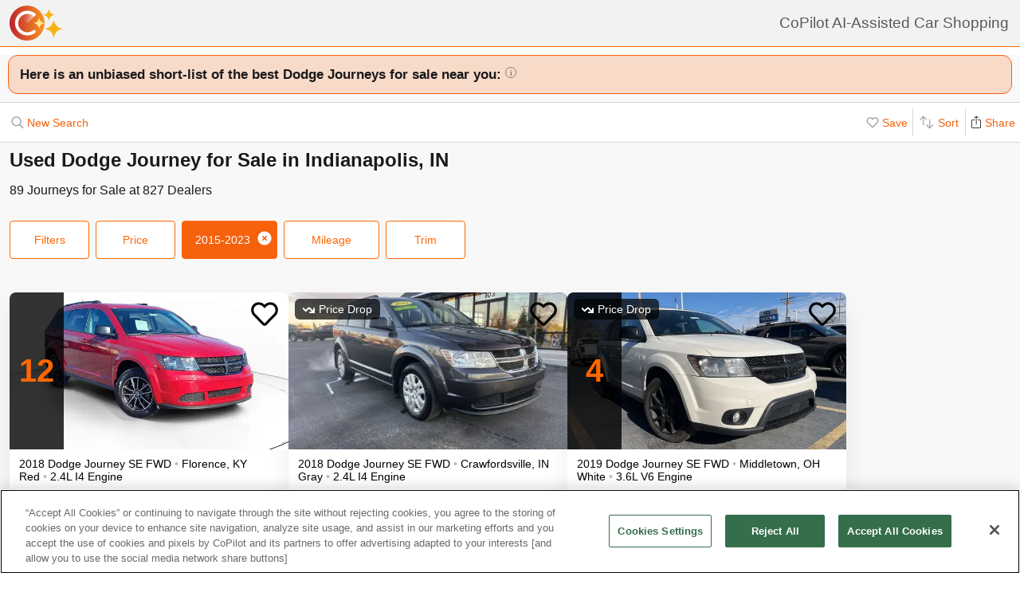

--- FILE ---
content_type: text/html; charset=UTF-8
request_url: https://www.copilotsearch.com/mmg-used-dodge-journey-indianapolis-in/
body_size: 58603
content:
<!DOCTYPE html><html lang="en-US"><head><meta charSet="utf-8"/><meta name="viewport" content="width=device-width, initial-scale=1"/><title>Used  Dodge Journey for Sale in Indianapolis, IN | AI-Assisted</title><meta name="description" content="Save up to $2,155 on 85 Journeys – CoPilot searches every car at every dealer, ranking everything so you never miss out &amp; never overpay"/><meta property="og:image" content="https://images.copilotsearch.com/P-95741679.jpg"/><meta property="og:image:width" content="640"/><meta property="og:image:height" content="480"/><meta property="og:title" content="Used  Dodge Journey for Sale in Indianapolis, IN"/><meta property="og:type" content="website"/><meta property="og:description" content="Save up to $2,155 on 85 Journeys – CoPilot searches every car at every dealer, ranking everything so you never miss out &amp; never overpay"/><link rel="canonical" href="https://www.copilotsearch.com/mmg-used-dodge-journey-indianapolis-in/"/><script type="application/ld+json">{"@context":"https://schema.org","@type":"WebPage","name":"Used  Dodge Journey for Sale in Indianapolis, IN","description":"Save up to $2,155 on 85 Journeys – CoPilot searches every car at every dealer, ranking everything so you never miss out & never overpay","dateModified":"2026-01-25T07:20:33.034Z"}</script><link rel="preload" fetchpriority="high" as="image" href="https://images.copilotsearch.com/P-95741679.jpg" type="image/jpg"/><link rel="preload" fetchpriority="high" as="image" href="https://images.copilotsearch.com/P-92073112.jpg" type="image/jpg"/><meta name="next-head-count" content="14"/><link rel="icon" type="image/png" href="/img/favicon/favicon-32x32.png"/><script>
(function(w,d,s,l,i){w[l]=w[l]||[];w[l].push({'gtm.start':
new Date().getTime(),event:'gtm.js'});var f=d.getElementsByTagName(s)[0],
j=d.createElement(s),dl=l!='dataLayer'?'&l='+l:'';j.async=true;j.src=
'https://www.googletagmanager.com/gtm.js?id='+i+dl;f.parentNode.insertBefore(j,f);
})(window,document,'script','dataLayer','GTM-PT827X7');
</script><script id="google-dataLayer-setup" defer="" strategy="afterInteractive">
window.dataLayer=window.dataLayer||[]; 
window.analytics={track:function(event,traits={}){dataLayer.push({event,...traits});}}
analytics.track('consent',{'wait_for_update':500});
</script><script src="https://cdn.cookielaw.org/consent/fab30c01-ec1a-4a28-8456-cb5debd05e7b/otSDKStub.js" type="text/javascript" charSet="UTF-8" data-domain-script="fab30c01-ec1a-4a28-8456-cb5debd05e7b" defer=""></script><script type="text/javascript">function OptanonWrapper() { }</script><noscript data-n-css=""></noscript><script defer="" nomodule="" src="https://www.copilotsearch.com/_batch6-assets/_next/static/chunks/polyfills-c67a75d1b6f99dc8.js"></script><script src="https://www.copilotsearch.com/_batch6-assets/_next/static/chunks/webpack-e6211d9219542c00.js" defer=""></script><script src="https://www.copilotsearch.com/_batch6-assets/_next/static/chunks/framework-2c79e2a64abdb08b.js" defer=""></script><script src="https://www.copilotsearch.com/_batch6-assets/_next/static/chunks/main-1fa3b1fc0e31675d.js" defer=""></script><script src="https://www.copilotsearch.com/_batch6-assets/_next/static/chunks/pages/_app-78d9489fa22e941b.js" defer=""></script><script src="https://www.copilotsearch.com/_batch6-assets/_next/static/chunks/618-71a8a9dd0c645f62.js" defer=""></script><script src="https://www.copilotsearch.com/_batch6-assets/_next/static/chunks/945-cbdfccf2082dd35a.js" defer=""></script><script src="https://www.copilotsearch.com/_batch6-assets/_next/static/chunks/487-f2983c995093f0a6.js" defer=""></script><script src="https://www.copilotsearch.com/_batch6-assets/_next/static/chunks/938-628283c4d83c3138.js" defer=""></script><script src="https://www.copilotsearch.com/_batch6-assets/_next/static/chunks/333-8091554af14e23aa.js" defer=""></script><script src="https://www.copilotsearch.com/_batch6-assets/_next/static/chunks/699-d34684ab79fd252d.js" defer=""></script><script src="https://www.copilotsearch.com/_batch6-assets/_next/static/chunks/144-da1bbe3f245810b3.js" defer=""></script><script src="https://www.copilotsearch.com/_batch6-assets/_next/static/chunks/pages/%5B...srp%5D-02cf4ed0c81a5580.js" defer=""></script><script src="https://www.copilotsearch.com/_batch6-assets/_next/static/static_build/_buildManifest.js" defer=""></script><script src="https://www.copilotsearch.com/_batch6-assets/_next/static/static_build/_ssgManifest.js" defer=""></script><style data-styled="" data-styled-version="5.3.6">.iOBofc{display:-webkit-box;display:-webkit-flex;display:-ms-flexbox;display:flex;}/*!sc*/
.iOBofc *+*:before{content:'›';display:inline-block;margin:0 8px;font-size:18px;}/*!sc*/
.iOBofc a:last-child,.iOBofc span:last-child{font-weight:600;}/*!sc*/
data-styled.g17[id="sc-b1183de7-0"]{content:"iOBofc,"}/*!sc*/
.fnrlIr{font-size:14px;color:rgba(26,26,26,0.65);display:-webkit-box;display:-webkit-flex;display:-ms-flexbox;display:flex;-webkit-align-items:center;-webkit-box-align:center;-ms-flex-align:center;align-items:center;-webkit-text-decoration:none;text-decoration:none;}/*!sc*/
@media (min-width:768px){.fnrlIr{font-size:18px;}}/*!sc*/
data-styled.g18[id="sc-b1183de7-1"]{content:"fnrlIr,"}/*!sc*/
.kQlHov{position:relative;box-sizing:border-box;display:inline-block;vertical-align:top;width:100%;font-weight:600;height:48px;cursor:pointer;border-radius:8px;-webkit-transition:opacity 0.1s,-webkit-transform ease-in 0.1s;-webkit-transition:opacity 0.1s,transform ease-in 0.1s;transition:opacity 0.1s,transform ease-in 0.1s;-webkit-user-select:none;-moz-user-select:none;-ms-user-select:none;user-select:none;}/*!sc*/
.kQlHov.secondary{background:white;border:1px solid #FF6700;}/*!sc*/
.kQlHov.secondary > div > div{color:#FF6700;}/*!sc*/
.kQlHov.primary{background:#FF6700;border:1px solid #FF6700;}/*!sc*/
.kQlHov.primary > div > div{color:white;}/*!sc*/
.kQlHov.mobile-filter{display:inline-block;font-size:14px;font-weight:400;width:initial;height:initial;padding:8px 16px;text-align:center;color:#595959;-webkit-text-decoration:none;text-decoration:none;background:white;border-radius:4px;border:1px solid #DBDBDB;margin-right:8px;cursor:pointer;}/*!sc*/
.kQlHov.mobile-filter.orange{border:1px solid #FF6700;color:#FF6700;}/*!sc*/
.kQlHov[disabled]{cursor:default;opacity:0.25;}/*!sc*/
data-styled.g20[id="sc-adc553bf-0"]{content:"kQlHov,"}/*!sc*/
.fRajLf{display:table;width:100%;height:100%;}/*!sc*/
data-styled.g21[id="sc-adc553bf-1"]{content:"fRajLf,"}/*!sc*/
.eGRukq{display:table-cell;width:100%;height:100%;text-align:center;vertical-align:middle;}/*!sc*/
data-styled.g22[id="sc-adc553bf-2"]{content:"eGRukq,"}/*!sc*/
.eBamFo{position:absolute;width:324px;left:calc(50% - (324px / 2));top:42px;padding:24px 21px;background:white;z-index:2;border-radius:8px 8px 8px 0;box-shadow:0 0 0 9999px rgba(0,0,0,0.5);}/*!sc*/
.eBamFo h2{font-size:20px;}/*!sc*/
.eBamFo p{font-size:16px;line-height:22px;color:#333333;margin:12px 0;}/*!sc*/
data-styled.g34[id="sc-42e2693-0"]{content:"eBamFo,"}/*!sc*/
.bpgwLx{margin:12px;border:1px solid #E5E5E5;border-top:none;border-radius:0 0 8px 8px;position:relative;height:235px;}/*!sc*/
data-styled.g37[id="sc-16ca639d-0"]{content:"bpgwLx,"}/*!sc*/
.bcgnOY{text-align:center;padding:14px 0;background:#19AF2D;border-radius:8px 8px 0 0;font-weight:600;font-size:18px;color:white;}/*!sc*/
data-styled.g38[id="sc-16ca639d-1"]{content:"bcgnOY,"}/*!sc*/
.MVLek{padding:0;text-align:left;display:-webkit-box;display:-webkit-flex;display:-ms-flexbox;display:flex;-webkit-align-items:center;-webkit-box-align:center;-ms-flex-align:center;align-items:center;}/*!sc*/
data-styled.g39[id="sc-16ca639d-2"]{content:"MVLek,"}/*!sc*/
.kkdhGj{margin:12px 0 12px 16px;padding:0 8px 0 0;border-right:1px solid #ffffff73;font-size:28px;}/*!sc*/
data-styled.g40[id="sc-16ca639d-3"]{content:"kkdhGj,"}/*!sc*/
.bytzjr{margin:0 10px;font-size:16px;}/*!sc*/
data-styled.g41[id="sc-16ca639d-4"]{content:"bytzjr,"}/*!sc*/
.iuWOPz{font-size:18px;font-weight:400;padding:12px 0 0 12px;}/*!sc*/
data-styled.g42[id="sc-16ca639d-5"]{content:"iuWOPz,"}/*!sc*/
.gTgGtz{padding-bottom:10px;}/*!sc*/
data-styled.g43[id="sc-16ca639d-6"]{content:"gTgGtz,"}/*!sc*/
.OWxmn{width:100%;height:100%;object-fit:cover;object-position:center;}/*!sc*/
data-styled.g44[id="sc-c9c476ab-0"]{content:"OWxmn,"}/*!sc*/
.hkiDJY{display:-webkit-inline-box;display:-webkit-inline-flex;display:-ms-inline-flexbox;display:inline-flex;-webkit-box-pack:center;-webkit-justify-content:center;-ms-flex-pack:center;justify-content:center;-webkit-align-items:center;-webkit-box-align:center;-ms-flex-align:center;align-items:center;width:24px;height:24px;border-radius:24px;box-sizing:border-box;border:1px solid black;}/*!sc*/
data-styled.g45[id="sc-bdb9b215-0"]{content:"hkiDJY,"}/*!sc*/
.hndJZg{cursor:pointer;color:#FF6700;display:block;}/*!sc*/
.caCIgN{cursor:pointer;color:#595959;display:block;}/*!sc*/
data-styled.g46[id="sc-6318c6a6-0"]{content:"hndJZg,caCIgN,"}/*!sc*/
.jBsWgC{font-size:14px;list-style-type:none;padding:12px 8px 16px 12px;}/*!sc*/
data-styled.g47[id="sc-99030f28-0"]{content:"jBsWgC,"}/*!sc*/
.jLLjL{display:-webkit-box;display:-webkit-flex;display:-ms-flexbox;display:flex;}/*!sc*/
.sc-99030f28-1 + .sc-99030f28-1{margin-top:8px;}/*!sc*/
data-styled.g48[id="sc-99030f28-1"]{content:"jLLjL,"}/*!sc*/
.coNCTB .react-loading-skeleton{width:24px;height:24px;}/*!sc*/
data-styled.g49[id="sc-99030f28-2"]{content:"coNCTB,"}/*!sc*/
.icNeCo{width:100%;padding:4px 0 0 12px;white-space:nowrap;text-overflow:ellipsis;overflow-x:hidden;}/*!sc*/
.icNeCo .react-loading-skeleton{width:50%;}/*!sc*/
data-styled.g50[id="sc-99030f28-3"]{content:"icNeCo,"}/*!sc*/
.dDNzSW{border:none;border-top:1px solid rgba(229,229,229,1);margin:0 12px;}/*!sc*/
data-styled.g52[id="sc-99030f28-5"]{content:"dDNzSW,"}/*!sc*/
.felayl{position:relative;height:180px;}/*!sc*/
data-styled.g55[id="sc-99030f28-8"]{content:"felayl,"}/*!sc*/
.BvPwg{position:relative;margin:0 14px 14px 14px;border-radius:12px;border:1px solid #D8D8D8;background:#FFF;box-shadow:0px 4px 27px -1px rgba(0,0,0,0.15);padding:14px;}/*!sc*/
.BvPwg .vehicle-analysis-list{padding:0;}/*!sc*/
.BvPwg .insights-container{height:150px;}/*!sc*/
.BvPwg h5{font-weight:normal;font-size:16px;margin:16px 0 12px 0;}/*!sc*/
.BvPwg hr{display:none;}/*!sc*/
.BvPwg .reasons-summary{border-top:1px solid #E5E5E5;border-bottom:1px solid #E5E5E5;font-size:12px;position:initial;padding:4px 0;}/*!sc*/
.BvPwg .reasons-summary svg{position:relative;top:-3px;}/*!sc*/
@media (min-width:501px){.BvPwg .reasons-summary{font-weight:bold;padding:8px 0;font-size:14px;}}/*!sc*/
data-styled.g57[id="sc-b8ef067a-0"]{content:"BvPwg,"}/*!sc*/
.kKddWY{position:relative;background:rgba(246,97,12,0.20);padding:14px;font-size:18px;font-weight:bold;margin:-14px -14px 0 -14px;border-radius:12px 12px 0 0;}/*!sc*/
.kKddWY svg{position:absolute;top:4px;right:-17px;height:40px;}/*!sc*/
data-styled.g58[id="sc-b8ef067a-1"]{content:"kKddWY,"}/*!sc*/
.juUXvN{display:-webkit-box;display:-webkit-flex;display:-ms-flexbox;display:flex;-webkit-flex-wrap:wrap;-ms-flex-wrap:wrap;flex-wrap:wrap;width:100%;}/*!sc*/
data-styled.g60[id="sc-b8ef067a-3"]{content:"juUXvN,"}/*!sc*/
.dyfgIv{width:50%;}/*!sc*/
@media (max-width:500px){.dyfgIv{width:100%;}}/*!sc*/
data-styled.g61[id="sc-b8ef067a-4"]{content:"dyfgIv,"}/*!sc*/
.ehVrdm{padding-left:0;}/*!sc*/
data-styled.g62[id="sc-b8ef067a-5"]{content:"ehVrdm,"}/*!sc*/
.kaFWRC{position:relative;width:100%;padding-bottom:56.25%;}/*!sc*/
data-styled.g63[id="sc-b8ef067a-6"]{content:"kaFWRC,"}/*!sc*/
.jFbaJL{position:absolute;width:100%;height:100%;border-radius:8px;border-bottom-right-radius:0;border-bottom-left-radius:0;}/*!sc*/
.jFbaJL .react-loading-skeleton{height:100%;}/*!sc*/
data-styled.g64[id="sc-b8ef067a-7"]{content:"jFbaJL,"}/*!sc*/
.cOugUl{position:absolute;top:8px;left:8px;background:rgba(0,0,0,0.7);color:white;border-radius:6px;padding:5px 10px;font-size:14px;}/*!sc*/
data-styled.g66[id="sc-b8ef067a-9"]{content:"cOugUl,"}/*!sc*/
.BMWsC{margin:10px 0px 10px 0px;}/*!sc*/
@media (min-width:501px){.BMWsC{margin:20px 0 0 14px;}}/*!sc*/
data-styled.g67[id="sc-b8ef067a-10"]{content:"BMWsC,"}/*!sc*/
.kJJYTH{font-size:14px;line-height:1.8em;min-height:calc(1 * 1.15em);max-height:calc(4 * 1.15em);overflow-y:hidden;}/*!sc*/
@media (min-width:501px){.kJJYTH{font-size:24px;line-height:1em;}}/*!sc*/
data-styled.g68[id="sc-b8ef067a-11"]{content:"kJJYTH,"}/*!sc*/
.fZZj{font-size:14px;line-height:1.8em;font-weight:600;}/*!sc*/
.fZZj .react-loading-skeleton{height:calc(1.15 * 16px);}/*!sc*/
@media (min-width:501px){.fZZj{font-size:20px;}}/*!sc*/
data-styled.g69[id="sc-b8ef067a-12"]{content:"fZZj,"}/*!sc*/
.byaRSe{color:rgba(26,26,26,0.3);}/*!sc*/
data-styled.g74[id="sc-b8ef067a-17"]{content:"byaRSe,"}/*!sc*/
.khTOsM{position:absolute;right:14px;bottom:14px;}/*!sc*/
data-styled.g77[id="sc-b8ef067a-20"]{content:"khTOsM,"}/*!sc*/
.byJKQo{margin-bottom:20px;font-size:14px;}/*!sc*/
.byJKQo h2{margin-bottom:8px;}/*!sc*/
.byJKQo .statblock-seemoreline{position:relative;margin-bottom:14px;}/*!sc*/
.byJKQo .statblock-seemoreline .sc-b8ef067a-20{bottom:0px;right:0;background:white;padding-left:4px;}/*!sc*/
data-styled.g80[id="sc-b8ef067a-23"]{content:"byJKQo,"}/*!sc*/
.iKPGJ{cursor:pointer;-webkit-text-decoration:underline;text-decoration:underline;color:#FF6700;}/*!sc*/
data-styled.g83[id="sc-b8ef067a-26"]{content:"iKPGJ,"}/*!sc*/
.bFVJeU{padding:14px 2px;}/*!sc*/
data-styled.g84[id="sc-b8ef067a-27"]{content:"bFVJeU,"}/*!sc*/
@media (min-width:501px){.fXPQKJ{display:none;}}/*!sc*/
data-styled.g85[id="sc-b8ef067a-28"]{content:"fXPQKJ,"}/*!sc*/
@media (max-width:500px){.dwvREL{display:none;}}/*!sc*/
data-styled.g86[id="sc-b8ef067a-29"]{content:"dwvREL,"}/*!sc*/
.dZRbbH{width:calc(100% - 40px);height:calc(100% - 40px);border-radius:16px;position:fixed;max-height:100vh;overflow-y:scroll;overflow-x:hidden;top:20px;left:20px;color:#1a1a1a;background:#F5F5F5;padding:0;}/*!sc*/
@media (min-width:700px){.dZRbbH{max-width:700px;left:calc(50% - (700px / 2));}}/*!sc*/
.dZRbbH{margin:0;}/*!sc*/
.dZRbbH > h2{padding:6px 14px;display:-webkit-box;display:-webkit-flex;display:-ms-flexbox;display:flex;-webkit-box-pack:justify;-webkit-justify-content:space-between;-ms-flex-pack:justify;justify-content:space-between;}/*!sc*/
.dZRbbH .primary{font-weight:normal;font-size:14px;width:84px;height:28px;}/*!sc*/
.dZRbbH .primary svg{position:relative;top:2px;}/*!sc*/
data-styled.g87[id="sc-b187d37b-0"]{content:"dZRbbH,"}/*!sc*/
.hDYhBc{display:-webkit-inline-box;display:-webkit-inline-flex;display:-ms-inline-flexbox;display:inline-flex;width:100%;height:44px;}/*!sc*/
@media (min-width:768px){.hDYhBc{width:350px;}}/*!sc*/
data-styled.g88[id="sc-4c857de-0"]{content:"hDYhBc,"}/*!sc*/
.dWKINc{cursor:pointer;min-width:36px;height:44px;background-color:#fff;border:0.5px solid rgba(0,0,0,0.14);margin-left:-1px;display:-webkit-box;display:-webkit-flex;display:-ms-flexbox;display:flex;-webkit-box-pack:center;-webkit-justify-content:center;-ms-flex-pack:center;justify-content:center;-webkit-align-items:center;-webkit-box-align:center;-ms-flex-align:center;align-items:center;font-size:16px;-webkit-text-decoration:none;text-decoration:none;color:#333333;background-color:#BBBBBB cursor:default;pointer-events:none;}/*!sc*/
.dWKINc.left{border-radius:6px 0 0 6px;}/*!sc*/
.dWKINc.right{border-radius:0 6px 6px 0;}/*!sc*/
.eaewt{cursor:pointer;min-width:36px;height:44px;background-color:#fff;border:0.5px solid rgba(0,0,0,0.14);margin-left:-1px;display:-webkit-box;display:-webkit-flex;display:-ms-flexbox;display:flex;-webkit-box-pack:center;-webkit-justify-content:center;-ms-flex-pack:center;justify-content:center;-webkit-align-items:center;-webkit-box-align:center;-ms-flex-align:center;align-items:center;font-size:16px;-webkit-text-decoration:none;text-decoration:none;color:#333333;}/*!sc*/
.eaewt.left{border-radius:6px 0 0 6px;}/*!sc*/
.eaewt.right{border-radius:0 6px 6px 0;}/*!sc*/
data-styled.g89[id="sc-4c857de-1"]{content:"dWKINc,eaewt,"}/*!sc*/
.ghLRmz{width:100%;text-align:center;line-height:44px;height:44px;background-color:#fff;border-top:0.5px solid rgba(0,0,0,0.14);border-bottom:0.5px solid rgba(0,0,0,0.14);}/*!sc*/
data-styled.g90[id="sc-4c857de-2"]{content:"ghLRmz,"}/*!sc*/
.dcLnYz{fill:#BBBBBB;-webkit-transform:rotate(180deg);-ms-transform:rotate(180deg);transform:rotate(180deg);}/*!sc*/
.eNqHOk{fill:#FF6700;}/*!sc*/
data-styled.g91[id="sc-4c857de-3"]{content:"dcLnYz,eNqHOk,"}/*!sc*/
.bSMWCu{display:block;-webkit-text-decoration:none;text-decoration:none;color:#000;border-radius:8px;overflow:hidden;background:white;box-shadow:0px 16px 32px rgba(0,0,0,0.07);cursor:pointer;}/*!sc*/
@media (min-width:768px){.bSMWCu{width:350px;}}/*!sc*/
data-styled.g103[id="sc-6cf5939d-0"]{content:"bSMWCu,"}/*!sc*/
.eCFUWe{padding-left:0;}/*!sc*/
data-styled.g104[id="sc-6cf5939d-1"]{content:"eCFUWe,"}/*!sc*/
.kPoPPG{position:relative;width:100%;padding-bottom:56.25%;}/*!sc*/
data-styled.g105[id="sc-6cf5939d-2"]{content:"kPoPPG,"}/*!sc*/
.jBvfyT{position:absolute;width:100%;height:100%;border-radius:8px;border-bottom-right-radius:0;border-bottom-left-radius:0;}/*!sc*/
.jBvfyT .react-loading-skeleton{height:100%;}/*!sc*/
data-styled.g106[id="sc-6cf5939d-3"]{content:"jBvfyT,"}/*!sc*/
.hQiDZh{width:68px;height:100%;position:absolute;top:0;left:0;background:rgba(0,0,0,0.8);font-size:40px;font-weight:700;color:#FF6700;text-align:center;display:-webkit-box;display:-webkit-flex;display:-ms-flexbox;display:flex;-webkit-box-pack:center;-webkit-justify-content:center;-ms-flex-pack:center;justify-content:center;-webkit-align-items:center;-webkit-box-align:center;-ms-flex-align:center;align-items:center;}/*!sc*/
data-styled.g107[id="sc-6cf5939d-4"]{content:"hQiDZh,"}/*!sc*/
.iHGFqN{position:absolute;top:8px;left:8px;background:rgba(0,0,0,0.7);color:white;border-radius:6px;padding:5px 10px;font-size:14px;}/*!sc*/
data-styled.g108[id="sc-6cf5939d-5"]{content:"iHGFqN,"}/*!sc*/
.gQdKiM{margin:10px 8px 10px 12px;}/*!sc*/
data-styled.g109[id="sc-6cf5939d-6"]{content:"gQdKiM,"}/*!sc*/
.ioOzgX{font-size:14px;margin-bottom:10px;line-height:1.15em;min-height:3.45em;max-height:3.45em;overflow-y:hidden;}/*!sc*/
data-styled.g110[id="sc-6cf5939d-7"]{content:"ioOzgX,"}/*!sc*/
.gedvvG{position:relative;font-size:16px;font-weight:600;}/*!sc*/
.gedvvG .react-loading-skeleton{height:calc(1.15 * 16px);}/*!sc*/
data-styled.g111[id="sc-6cf5939d-8"]{content:"gedvvG,"}/*!sc*/
.iwWPJm{color:rgba(26,26,26,0.3);}/*!sc*/
data-styled.g116[id="sc-6cf5939d-13"]{content:"iwWPJm,"}/*!sc*/
.gUhJON{margin:0 12px 12px 12px;}/*!sc*/
.gUhJON .react-loading-skeleton{height:46px;border-radius:8px;}/*!sc*/
data-styled.g118[id="sc-6cf5939d-15"]{content:"gUhJON,"}/*!sc*/
.mVXTq{display:inline-block;font-size:24px;-webkit-letter-spacing:-2px;-moz-letter-spacing:-2px;-ms-letter-spacing:-2px;letter-spacing:-2px;position:absolute;right:10px;top:-8px;padding:4px 10px 0px 10px;cursor:pointer;}/*!sc*/
data-styled.g122[id="sc-6cf5939d-19"]{content:"mVXTq,"}/*!sc*/
.bzLKNc{position:absolute;top:12px;right:12px;width:36px;height:36px;}/*!sc*/
.bzLKNc > svg{width:100%;height:100%;}/*!sc*/
data-styled.g123[id="sc-6cf5939d-20"]{content:"bzLKNc,"}/*!sc*/
.eqfSnv{gap:12px;padding:12px;margin-bottom:16px;background:#F8F8F8;display:-webkit-box;display:-webkit-flex;display:-ms-flexbox;display:flex;-webkit-flex-wrap:wrap;-ms-flex-wrap:wrap;flex-wrap:wrap;-webkit-align-items:flex-start;-webkit-box-align:flex-start;-ms-flex-align:flex-start;align-items:flex-start;-webkit-flex-direction:row;-ms-flex-direction:row;flex-direction:row;max-width:1460px;}/*!sc*/
.eqfSnv .banner-slot{display:none;}/*!sc*/
@media (max-width:767px){.eqfSnv{width:100%;}.eqfSnv > *{width:100%;}.eqfSnv .banner-slot-2,.eqfSnv .banner-slot-6,.eqfSnv .banner-slot-10,.eqfSnv .banner-slot-14{display:block;}}/*!sc*/
@media (min-width:768px) and (max-width:1097px){.eqfSnv{width:736px;}.eqfSnv .banner-slot-2,.eqfSnv .banner-slot-4,.eqfSnv .banner-slot-8,.eqfSnv .banner-slot-12{display:block;}}/*!sc*/
@media (min-width:1098px) and (max-width:1779px){.eqfSnv{width:1098px;}.eqfSnv .banner-slot-3,.eqfSnv .banner-slot-6,.eqfSnv .banner-slot-12,.eqfSnv .banner-slot-15{display:block;}}/*!sc*/
@media (min-width:1780px){.eqfSnv{width:1460px;}.eqfSnv .banner-slot-4,.eqfSnv .banner-slot-8,.eqfSnv .banner-slot-12,.eqfSnv .banner-slot-16{display:block;}}/*!sc*/
data-styled.g129[id="sc-334a5ad7-0"]{content:"eqfSnv,"}/*!sc*/
.hJnGCt{position:absolute;top:0;left:0;width:100%;height:100%;}/*!sc*/
data-styled.g131[id="sc-334a5ad7-2"]{content:"hJnGCt,"}/*!sc*/
.lqLwK{overflow-y:initial;}/*!sc*/
data-styled.g136[id="sc-59502040-1"]{content:"lqLwK,"}/*!sc*/
.bjHKbU{overflow-x:initial;}/*!sc*/
@media (min-width:768px){.bjHKbU{max-width:100%;overflow-x:scroll;}}/*!sc*/
data-styled.g137[id="sc-59502040-2"]{content:"bjHKbU,"}/*!sc*/
.llPEof{position:absolute;right:10px;top:10px;}/*!sc*/
data-styled.g138[id="sc-59502040-3"]{content:"llPEof,"}/*!sc*/
.eSomXa{padding:8px;}/*!sc*/
.eSomXa span{display:block;font-size:18px;color:#1A1A1A;width:100%;padding:none;position:relative;padding:13px 16px 13px 0px;cursor:pointer;}/*!sc*/
.eSomXa span:not(:last-child){border-bottom:1px solid #e0e0e0;}/*!sc*/
.eSomXa span + span{border-top:1px solid #e0e0e0;}/*!sc*/
.eSomXa .disabled{opacity:0.25;cursor:default;}/*!sc*/
data-styled.g139[id="sc-59502040-4"]{content:"eSomXa,"}/*!sc*/
.iHzAvH{padding:10px;}/*!sc*/
data-styled.g141[id="sc-79d5dc7f-0"]{content:"iHzAvH,"}/*!sc*/
.dvTkCr{padding-top:16px;font-weight:bold;}/*!sc*/
@media (min-width:768px){.dvTkCr{display:-webkit-box;display:-webkit-flex;display:-ms-flexbox;display:flex;-webkit-flex-direction:row;-ms-flex-direction:row;flex-direction:row;-webkit-align-items:center;-webkit-box-align:center;-ms-flex-align:center;align-items:center;-webkit-box-pack:justify;-webkit-justify-content:space-between;-ms-flex-pack:justify;justify-content:space-between;}}/*!sc*/
data-styled.g142[id="sc-79d5dc7f-1"]{content:"dvTkCr,"}/*!sc*/
.gRkXCG{margin:10px 0px;padding:10px;font-weight:bold;width:-webkit-fit-content;width:-moz-fit-content;width:fit-content;border-radius:4px;box-shadow:1px 1px 5px rgba(0,0,0,0.3);}/*!sc*/
data-styled.g144[id="sc-79d5dc7f-3"]{content:"gRkXCG,"}/*!sc*/
.ieWaCH{height:100%;display:-webkit-box;display:-webkit-flex;display:-ms-flexbox;display:flex;-webkit-flex-direction:column;-ms-flex-direction:column;flex-direction:column;}/*!sc*/
data-styled.g169[id="sc-684541aa-0"]{content:"ieWaCH,"}/*!sc*/
.biAXLa{font-size:16px;display:inline-block;margin-right:24px;}/*!sc*/
.biAXLa span{font-size:22px;margin-right:4px;}/*!sc*/
data-styled.g174[id="sc-684541aa-5"]{content:"biAXLa,"}/*!sc*/
.cdlpjE{display:inline-block;vertical-align:middle;}/*!sc*/
data-styled.g175[id="sc-684541aa-6"]{content:"cdlpjE,"}/*!sc*/
.gxkHix{height:100%;}/*!sc*/
data-styled.g177[id="sc-9b489f1a-0"]{content:"gxkHix,"}/*!sc*/
.jZlwJd{height:calc(50% - 20px);position:relative;}/*!sc*/
data-styled.g178[id="sc-9b489f1a-1"]{content:"jZlwJd,"}/*!sc*/
.dMsdiA{display:-webkit-box;display:-webkit-flex;display:-ms-flexbox;display:flex;-webkit-flex-direction:row;-ms-flex-direction:row;flex-direction:row;-webkit-align-items:center;-webkit-box-align:center;-ms-flex-align:center;align-items:center;}/*!sc*/
data-styled.g182[id="sc-9b489f1a-5"]{content:"dMsdiA,"}/*!sc*/
.hgaFOj{display:-webkit-box;display:-webkit-flex;display:-ms-flexbox;display:flex;-webkit-flex-direction:row;-ms-flex-direction:row;flex-direction:row;}/*!sc*/
data-styled.g183[id="sc-9b489f1a-6"]{content:"hgaFOj,"}/*!sc*/
.hZybgT{display:-webkit-box;display:-webkit-flex;display:-ms-flexbox;display:flex;-webkit-flex-direction:column;-ms-flex-direction:column;flex-direction:column;margin:0 20px 0 0;font-weight:bold;font-size:18px;}/*!sc*/
.hZybgT span{margin-top:5px;font-size:14px;font-weight:300;}/*!sc*/
data-styled.g184[id="sc-9b489f1a-7"]{content:"hZybgT,"}/*!sc*/
.cjGPqb{height:100%;}/*!sc*/
data-styled.g187[id="sc-880ef418-0"]{content:"cjGPqb,"}/*!sc*/
.kXTMGe{width:calc(100% - 20px);}/*!sc*/
data-styled.g188[id="sc-880ef418-1"]{content:"kXTMGe,"}/*!sc*/
.GSgSV{height:100%;width:100%;display:-webkit-box;display:-webkit-flex;display:-ms-flexbox;display:flex;-webkit-align-items:center;-webkit-box-align:center;-ms-flex-align:center;align-items:center;position:relative;}/*!sc*/
data-styled.g191[id="sc-880ef418-4"]{content:"GSgSV,"}/*!sc*/
.dJrjVC{padding-left:10px;width:-webkit-fit-content;width:-moz-fit-content;width:fit-content;-webkit-transform:scale(0.75);-ms-transform:scale(0.75);transform:scale(0.75);}/*!sc*/
data-styled.g192[id="sc-880ef418-5"]{content:"dJrjVC,"}/*!sc*/
.coA-dZU{background-image:url('/svg/img/logos/nhtsa.jpeg');background-size:cover;background-position:center;background-repeat:no-repeat;height:50px;width:50px;}/*!sc*/
data-styled.g193[id="sc-880ef418-6"]{content:"coA-dZU,"}/*!sc*/
.czzhWb span{margin-right:3px;}/*!sc*/
data-styled.g196[id="sc-880ef418-9"]{content:"czzhWb,"}/*!sc*/
.iQScxQ{display:-webkit-box;display:-webkit-flex;display:-ms-flexbox;display:flex;-webkit-flex-direction:column;-ms-flex-direction:column;flex-direction:column;border-radius:4px;margin:10px;border-radius:10px;box-shadow:1px 1px 10px rgba(0,0,0,0.2);overflow:hidden;}/*!sc*/
data-styled.g243[id="sc-d0116b99-0"]{content:"iQScxQ,"}/*!sc*/
.hTLuxQ{display:-webkit-box;display:-webkit-flex;display:-ms-flexbox;display:flex;-webkit-box-pack:justify;-webkit-justify-content:space-between;-ms-flex-pack:justify;justify-content:space-between;padding:10px;border-top:1px solid #ddd;}/*!sc*/
data-styled.g246[id="sc-d0116b99-3"]{content:"hTLuxQ,"}/*!sc*/
.jziPSw{-webkit-flex:1;-ms-flex:1;flex:1;font-size:16px;}/*!sc*/
data-styled.g247[id="sc-d0116b99-4"]{content:"jziPSw,"}/*!sc*/
.hNYYlt{background:#f5f5f5;max-width:1200px;margin:0 auto;}/*!sc*/
data-styled.g248[id="sc-b6f3d96c-0"]{content:"hNYYlt,"}/*!sc*/
.hKWjCh{border-radius:12px;border:1px solid #F6610C;background:rgba(246,97,12,0.20);padding:14px 6px 14px 14px;font-size:17px;color:#1a1a1a;margin-bottom:12px;font-weight:bold;margin:10px 0;}/*!sc*/
data-styled.g250[id="sc-6e6e0923-0"]{content:"hKWjCh,"}/*!sc*/
*{box-sizing:border-box;}/*!sc*/
html{line-height:1.15;-webkit-text-size-adjust:100%;font-family:Helvetica,Arial,sans-serif;font-size:14px;}/*!sc*/
body{margin:0;}/*!sc*/
div#__next{position:relative;}/*!sc*/
main{display:block;}/*!sc*/
h1{font-size:2em;}/*!sc*/
h1,h2,h3{font-weight:600;}/*!sc*/
h1,h2,h3,h4,h5,h6,p,ul,ol{margin:0;padding:0;}/*!sc*/
ul,ol{list-style-type:none;}/*!sc*/
hr{height:0;overflow:visible;}/*!sc*/
pre{font-family:monospace,monospace;font-size:1em;}/*!sc*/
a{background-color:transparent;}/*!sc*/
abbr[title]{border-bottom:none;-webkit-text-decoration:underline;text-decoration:underline;-webkit-text-decoration:underline dotted;text-decoration:underline dotted;}/*!sc*/
b,strong{font-weight:bolder;}/*!sc*/
code,kbd,samp{font-family:monospace,monospace;font-size:1em;}/*!sc*/
small{font-size:80%;}/*!sc*/
sub,sup{font-size:75%;line-height:0;position:relative;vertical-align:baseline;}/*!sc*/
sub{bottom:-0.25em;}/*!sc*/
sup{top:-0.5em;}/*!sc*/
img{border-style:none;}/*!sc*/
button,input,optgroup,select,textarea{font-family:inherit;font-size:100%;line-height:1.15;margin:0;}/*!sc*/
button,input{overflow:visible;}/*!sc*/
button,select{text-transform:none;}/*!sc*/
button,[type="button"],[type="reset"],[type="submit"]{-webkit-appearance:button;}/*!sc*/
button::-moz-focus-inner,[type="button"]::-moz-focus-inner,[type="reset"]::-moz-focus-inner,[type="submit"]::-moz-focus-inner{border-style:none;padding:0;}/*!sc*/
button:-moz-focusring,[type="button"]:-moz-focusring,[type="reset"]:-moz-focusring,[type="submit"]:-moz-focusring{outline:1px dotted ButtonText;}/*!sc*/
table{width:100%;}/*!sc*/
fieldset{padding:0.35em 0.75em 0.625em;}/*!sc*/
legend{box-sizing:border-box;color:inherit;display:table;max-width:100%;padding:0;white-space:normal;}/*!sc*/
progress{vertical-align:baseline;}/*!sc*/
textarea{overflow:auto;}/*!sc*/
[type="checkbox"],[type="radio"]{box-sizing:border-box;padding:0;}/*!sc*/
[type="number"]::-webkit-inner-spin-button,[type="number"]::-webkit-outer-spin-button{height:auto;}/*!sc*/
[type="search"]{-webkit-appearance:textfield;outline-offset:-2px;}/*!sc*/
[type="search"]::-webkit-search-decoration{-webkit-appearance:none;}/*!sc*/
::-webkit-file-upload-button{-webkit-appearance:button;font:inherit;}/*!sc*/
details{display:block;}/*!sc*/
summary{display:list-item;}/*!sc*/
template{display:none;}/*!sc*/
[hidden]{display:none;}/*!sc*/
ul,li{list-style:none;padding:0;margin:0;}/*!sc*/
data-styled.g251[id="sc-global-hCKzTe1"]{content:"sc-global-hCKzTe1,"}/*!sc*/
@-webkit-keyframes react-loading-skeleton{100%{-webkit-transform:translateX(100%);-ms-transform:translateX(100%);transform:translateX(100%);}}/*!sc*/
@keyframes react-loading-skeleton{100%{-webkit-transform:translateX(100%);-ms-transform:translateX(100%);transform:translateX(100%);}}/*!sc*/
.react-loading-skeleton{--base-color:#e0e0e0;--highlight-color:#f5f5f5;--animation-duration:1.5s;--animation-direction:normal;--pseudo-element-display:block;background-color:var(--base-color);width:100%;border-radius:0.25rem;display:-webkit-inline-box;display:-webkit-inline-flex;display:-ms-inline-flexbox;display:inline-flex;line-height:1;position:relative;overflow:hidden;z-index:1;}/*!sc*/
.react-loading-skeleton::after{content:' ';display:var(--pseudo-element-display);position:absolute;top:0;left:0;right:0;height:100%;background-repeat:no-repeat;background-image:linear-gradient( 90deg, var(--base-color), var(--highlight-color), var(--base-color) );-webkit-transform:translateX(-100%);-ms-transform:translateX(-100%);transform:translateX(-100%);-webkit-animation-name:react-loading-skeleton;animation-name:react-loading-skeleton;-webkit-animation-direction:var(--animation-direction);animation-direction:var(--animation-direction);-webkit-animation-duration:var(--animation-duration);animation-duration:var(--animation-duration);-webkit-animation-timing-function:ease-in-out;animation-timing-function:ease-in-out;-webkit-animation-iteration-count:infinite;animation-iteration-count:infinite;}/*!sc*/
data-styled.g252[id="sc-global-bsJeBc1"]{content:"sc-global-bsJeBc1,"}/*!sc*/
.jbumYs{padding:7px 0;background-color:#F2F2F2;border-bottom:1px solid #FF6700;position:relative;}/*!sc*/
.jbumYs .share-btn{position:absolute;right:0;bottom:-27px;width:72px;}/*!sc*/
@media (min-width:769px){.jbumYs .share-btn{display:none;}}/*!sc*/
data-styled.g253[id="sc-62e76582-0"]{content:"jbumYs,"}/*!sc*/
.iWRMTb{line-height:44px;text-indent:9999em;text-indent:initial;margin:0;min-width:100px;background:url('/svg/copilot-logo-sparkle.svg') no-repeat 12px;background-size:contain;font-size:19px;font-weight:normal;white-space:nowrap;overflow-x:hidden;padding-left:80px;margin-right:14px;}/*!sc*/
@media (max-width:400px){.iWRMTb{font-size:16px;margin-right:10px;}}/*!sc*/
@media (max-width:350px){.iWRMTb{font-size:14px;}}/*!sc*/
data-styled.g254[id="sc-62e76582-1"]{content:"iWRMTb,"}/*!sc*/
.fLrOCO{text-align:right;-webkit-text-decoration:none;text-decoration:none;color:#595959;}/*!sc*/
data-styled.g257[id="sc-62e76582-4"]{content:"fLrOCO,"}/*!sc*/
.IAHNz{border-top:1px solid #FF6700;background:white;}/*!sc*/
.IAHNz > p{text-align:center;color:#b0b0b0;font-style:italic;padding:12px;}/*!sc*/
data-styled.g260[id="sc-d561b5e7-0"]{content:"IAHNz,"}/*!sc*/
.ffcGyA{background:#F8F8F8;margin:auto;overflow-x:hidden;background-color:#FFFFFF;}/*!sc*/
data-styled.g262[id="sc-2ea0bc1e-0"]{content:"ffcGyA,"}/*!sc*/
.fCWXPj{display:-webkit-box;display:-webkit-flex;display:-ms-flexbox;display:flex;-webkit-box-pack:center;-webkit-justify-content:center;-ms-flex-pack:center;justify-content:center;-webkit-flex-direction:row-reverse;-ms-flex-direction:row-reverse;flex-direction:row-reverse;}/*!sc*/
data-styled.g263[id="sc-dceed3b6-0"]{content:"fCWXPj,"}/*!sc*/
.kZjaBC{padding-bottom:50px;background:#F8F8F8;width:100%;max-width:1460px;display:block;}/*!sc*/
data-styled.g264[id="sc-dceed3b6-1"]{content:"kZjaBC,"}/*!sc*/
.jbVJXa{font-size:20px;padding:14px 0 16px;}/*!sc*/
@media (min-width:768px){.jbVJXa{font-size:24px;}}/*!sc*/
data-styled.g267[id="sc-dceed3b6-4"]{content:"jbVJXa,"}/*!sc*/
.jMHcVA{display:-webkit-box;display:-webkit-flex;display:-ms-flexbox;display:flex;-webkit-box-pack:center;-webkit-justify-content:center;-ms-flex-pack:center;justify-content:center;padding:16px 0px;}/*!sc*/
@media (min-width:768px){.jMHcVA{-webkit-box-pack:end;-webkit-justify-content:flex-end;-ms-flex-pack:end;justify-content:flex-end;-webkit-order:2;-ms-flex-order:2;order:2;padding:16px;}}/*!sc*/
data-styled.g272[id="sc-dceed3b6-9"]{content:"jMHcVA,"}/*!sc*/
.cVsNEP{font-size:16px;padding-bottom:5px;}/*!sc*/
data-styled.g274[id="sc-dceed3b6-11"]{content:"cVsNEP,"}/*!sc*/
.dbagEM{margin:0 12px;color:#1a1a1a;}/*!sc*/
@media(max-width:1439px){.dbagEM{padding-bottom:24px;margin-top:-6px;}}/*!sc*/
@media(max-width:767px){.dbagEM>p{font-size:15px;}}/*!sc*/
data-styled.g275[id="sc-dceed3b6-12"]{content:"dbagEM,"}/*!sc*/
.sJXno{position:absolute;top:0;left:0;width:100%;height:100%;}/*!sc*/
data-styled.g277[id="sc-dceed3b6-14"]{content:"sJXno,"}/*!sc*/
.kqpsYj{display:-webkit-box;display:-webkit-flex;display:-ms-flexbox;display:flex;-webkit-flex-direction:column;-ms-flex-direction:column;flex-direction:column;margin:0 16px 16px;}/*!sc*/
@media (min-width:768px){.kqpsYj{-webkit-flex-direction:row;-ms-flex-direction:row;flex-direction:row;-webkit-box-pack:justify;-webkit-justify-content:space-between;-ms-flex-pack:justify;justify-content:space-between;}}/*!sc*/
data-styled.g278[id="sc-dceed3b6-15"]{content:"kqpsYj,"}/*!sc*/
@media (min-width:768px){.ifyWDT{-webkit-order:1;-ms-flex-order:1;order:1;}}/*!sc*/
data-styled.g279[id="sc-dceed3b6-16"]{content:"ifyWDT,"}/*!sc*/
.eXdAuT{-webkit-box-pack:justify;-webkit-justify-content:space-between;-ms-flex-pack:justify;justify-content:space-between;padding:0 12px;height:48px;display:-webkit-box;display:-webkit-flex;display:-ms-flexbox;display:flex;}/*!sc*/
@media (min-width:1440px){.eXdAuT{-webkit-box-pack:end;-webkit-justify-content:flex-end;-ms-flex-pack:end;justify-content:flex-end;}}/*!sc*/
data-styled.g280[id="sc-dceed3b6-17"]{content:"eXdAuT,"}/*!sc*/
.cCSRcM{display:-webkit-box;display:-webkit-flex;display:-ms-flexbox;display:flex;overflow:auto;}/*!sc*/
.cCSRcM::-webkit-scrollbar{display:none;}/*!sc*/
.cCSRcM .active{background-color:#F6610C;color:#FFFFFF;}/*!sc*/
data-styled.g281[id="sc-dceed3b6-18"]{content:"cCSRcM,"}/*!sc*/
.hdNJnw{display:block;text-align:right;color:#626262;margin:20px 32px;}/*!sc*/
data-styled.g282[id="sc-dceed3b6-19"]{content:"hdNJnw,"}/*!sc*/
.dHEqaj{width:100%;height:50px;-webkit-align-items:center;-webkit-box-align:center;-ms-flex-align:center;align-items:center;-webkit-box-pack:end;-webkit-justify-content:flex-end;-ms-flex-pack:end;justify-content:flex-end;border-bottom:1px solid rgba(0,0,0,0.14);position:relative;display:-webkit-box;display:-webkit-flex;display:-ms-flexbox;display:flex;}/*!sc*/
@media (min-width:1440px){.dHEqaj{display:none;}}/*!sc*/
data-styled.g286[id="sc-dceed3b6-23"]{content:"dHEqaj,"}/*!sc*/
.eDCQpu{height:35px;width:1px;background-color:rgba(0,0,0,0.14);display:-webkit-box;display:-webkit-flex;display:-ms-flexbox;display:flex;}/*!sc*/
@media (min-width:1440px){.eDCQpu{display:none;}}/*!sc*/
data-styled.g287[id="sc-dceed3b6-24"]{content:"eDCQpu,"}/*!sc*/
.gidiYp{display:-webkit-box;display:-webkit-flex;display:-ms-flexbox;display:flex;-webkit-align-items:center;-webkit-box-align:center;-ms-flex-align:center;align-items:center;width:75px;cursor:pointer;-webkit-box-pack:space-evenly;-webkit-justify-content:space-evenly;-ms-flex-pack:space-evenly;justify-content:space-evenly;color:#F6610C;position:relative;padding:0 6px;}/*!sc*/
data-styled.g288[id="sc-dceed3b6-25"]{content:"gidiYp,"}/*!sc*/
.idnHGd{min-height:20px;height:20px;margin-top:10px;-webkit-align-items:center;-webkit-box-align:center;-ms-flex-align:center;align-items:center;display:-webkit-box;display:-webkit-flex;display:-ms-flexbox;display:flex;}/*!sc*/
@media (min-width:1440px){.idnHGd{display:none;}}/*!sc*/
data-styled.g290[id="sc-dceed3b6-27"]{content:"idnHGd,"}/*!sc*/
.hKXxcI{position:relative;-webkit-align-items:center;-webkit-box-align:center;-ms-flex-align:center;align-items:center;display:-webkit-box;display:-webkit-flex;display:-ms-flexbox;display:flex;-webkit-box-pack:center;-webkit-justify-content:center;-ms-flex-pack:center;justify-content:center;min-width:100px;min-height:48px;color:#FF6700;width:-webkit-fit-content;width:-moz-fit-content;width:fit-content;font-size:14px;font-weight:400;height:initial;padding:8px 16px;text-align:center;-webkit-text-decoration:none;text-decoration:none;background:white;border-radius:4px;border:1px solid #FF6700;margin-right:8px;cursor:pointer;}/*!sc*/
.hKXxcI .clear-btn{height:100%;width:25%;border-radius:unset;position:absolute;right:0px;}/*!sc*/
.hKXxbu{position:relative;-webkit-align-items:center;-webkit-box-align:center;-ms-flex-align:center;align-items:center;display:-webkit-box;display:-webkit-flex;display:-ms-flexbox;display:flex;-webkit-box-pack:center;-webkit-justify-content:center;-ms-flex-pack:center;justify-content:center;min-width:120px;min-height:48px;color:#FF6700;width:-webkit-fit-content;width:-moz-fit-content;width:fit-content;font-size:14px;font-weight:400;height:initial;padding:8px 16px;text-align:center;-webkit-text-decoration:none;text-decoration:none;background:white;border-radius:4px;border:1px solid #FF6700;margin-right:8px;cursor:pointer;}/*!sc*/
.hKXxbu .clear-btn{height:100%;width:25%;border-radius:unset;position:absolute;right:0px;}/*!sc*/
data-styled.g292[id="sc-dceed3b6-29"]{content:"hKXxcI,hKXxbu,"}/*!sc*/
.gcQQGW{display:none;}/*!sc*/
@media (min-width:1440px){.gcQQGW{display:block;width:320px;min-width:320px;max-width:320px;}}/*!sc*/
data-styled.g293[id="sc-dceed3b6-30"]{content:"gcQQGW,"}/*!sc*/
.gyPYUp{font-size:16px;-webkit-text-decoration:none;text-decoration:none;}/*!sc*/
data-styled.g298[id="sc-dceed3b6-35"]{content:"gyPYUp,"}/*!sc*/
.cVZHRB{display:-webkit-box;display:-webkit-flex;display:-ms-flexbox;display:flex;-webkit-flex-direction:column;-ms-flex-direction:column;flex-direction:column;padding:24px 24px;-webkit-column-gap:24px;column-gap:24px;row-gap:12px;}/*!sc*/
@media (min-width:768px){.cVZHRB{-webkit-flex-direction:row;-ms-flex-direction:row;flex-direction:row;-webkit-flex-wrap:wrap;-ms-flex-wrap:wrap;flex-wrap:wrap;}.cVZHRB > *{width:200px;}}/*!sc*/
data-styled.g300[id="sc-dceed3b6-37"]{content:"cVZHRB,"}/*!sc*/
.jZHZOk{display:inline-block;vertical-align:top;border:1px solid grey;border-radius:16px;color:grey;font-size:10px;cursor:pointer;line-height:14px;width:14px;height:14px;text-align:center;}/*!sc*/
data-styled.g302[id="sc-dceed3b6-39"]{content:"jZHZOk,"}/*!sc*/
.cOqgzX{background:#F8F8F8;border-bottom:1px solid rgba(0,0,0,0.14);padding:0 10px;}/*!sc*/
data-styled.g303[id="sc-dceed3b6-40"]{content:"cOqgzX,"}/*!sc*/
</style></head><body><div id="__next"><header class="sc-62e76582-0 jbumYs"><a href="/" class="sc-62e76582-4 fLrOCO"><h2 class="sc-62e76582-1 iWRMTb">CoPilot AI-Assisted Car Shopping</h2></a></header><svg style="visibility:hidden;position:absolute;width:0px;height:0px;overflow:hidden"><defs><g id="img-dollar-sign"><path xmlns="http://www.w3.org/2000/svg" fill-rule="evenodd" d="M7.875 6.3V3.5875C8.4 3.7625 8.75 4.2875 8.75 4.8125C8.75 5.3375 9.1 5.6875 9.625 5.6875C10.15 5.6875 10.5 5.3375 10.5 4.8125C10.5 3.2375 9.3625 2.0125 7.875 1.8375V0.875C7.875 0.35 7.525 0 7 0C6.475 0 6.125 0.35 6.125 0.875V1.8375C4.6375 2.0125 3.5 3.2375 3.5 4.8125C3.5 6.65 4.9 7.35 6.125 7.7V10.4125C5.6 10.2375 5.25 9.7125 5.25 9.1875C5.25 8.6625 4.9 8.3125 4.375 8.3125C3.85 8.3125 3.5 8.6625 3.5 9.1875C3.5 10.7625 4.6375 11.9875 6.125 12.1625V13.125C6.125 13.65 6.475 14 7 14C7.525 14 7.875 13.65 7.875 13.125V12.1625C9.3625 11.9875 10.5 10.675 10.5 9.1875C10.5 7.35 9.1 6.65 7.875 6.3ZM5.25 4.91346C5.25 4.20673 5.6 3.70192 6.125 3.5V6.125C5.5125 5.82212 5.25 5.51923 5.25 4.91346ZM8.75 9.08654C8.75 8.48077 8.4875 8.17789 7.875 7.875V10.5C8.4 10.2981 8.75 9.79327 8.75 9.08654Z" clip-rule="evenodd"/></g><g id="img-ribbon"><path xmlns="http://www.w3.org/2000/svg" fill-rule="evenodd" d="M11 11.1973C12.7934 10.1599 14 8.22085 14 6C14 2.68629 11.3137 0 8 0C4.68629 0 2 2.68629 2 6C2 8.22085 3.2066 10.1599 5 11.1973V15.4524C5 15.5605 5.02922 15.6662 5.08397 15.7561C5.23715 16.0077 5.54759 16.0757 5.77735 15.908L8 14.2853L10.2227 15.908C10.3048 15.9679 10.4013 15.9999 10.5 15.9999C10.7761 15.9999 11 15.7548 11 15.4524V11.1973ZM8 10C10.2091 10 12 8.20914 12 6C12 3.79086 10.2091 2 8 2C5.79086 2 4 3.79086 4 6C4 8.20914 5.79086 10 8 10ZM10 6C10 7.10457 9.10457 8 8 8C6.89543 8 6 7.10457 6 6C6 4.89543 6.89543 4 8 4C9.10457 4 10 4.89543 10 6Z" clip-rule="evenodd"/></g><g id="img-chart-icon"><path d="M13 10H14.5C14.75 10 15 9.75 15 9.5V4.25C15 4 14.75 3.75 14.5 3.75H13C12.75 3.75 12.5 4 12.5 4.25V9.5C12.5 9.75 12.75 10 13 10ZM16.75 10H18.25C18.5 10 18.75 9.75 18.75 9.5V0.5C18.75 0.25 18.5 0 18.25 0H16.75C16.5 0 16.25 0.25 16.25 0.5V9.5C16.25 9.75 16.5 10 16.75 10ZM5.5 10H7C7.25 10 7.5 9.75 7.5 9.5V6.75C7.5 6.5 7.25 6.25 7 6.25H5.5C5.25 6.25 5 6.5 5 6.75V9.5C5 9.75 5.25 10 5.5 10ZM9.25 10H10.75C11 10 11.25 9.75 11.25 9.5V1.75C11.25 1.5 11 1.25 10.75 1.25H9.25C9 1.25 8.75 1.5 8.75 1.75V9.5C8.75 9.75 9 10 9.25 10ZM19.375 12.5H2.5V0.625C2.5 0.279687 2.22031 0 1.875 0H0.625C0.279687 0 0 0.279687 0 0.625V13.75C0 14.4402 0.559766 15 1.25 15H19.375C19.7203 15 20 14.7203 20 14.375V13.125C20 12.7797 19.7203 12.5 19.375 12.5Z"/></g><g id="img-table-icon"><path d="M16.3125 0H1.6875C0.755508 0 0 0.7675 0 1.71429V14.2857C0 15.2325 0.755508 16 1.6875 16H16.3125C17.2445 16 18 15.2325 18 14.2857V1.71429C18 0.7675 17.2445 0 16.3125 0ZM7.875 13.7143H2.25V10.2857H7.875V13.7143ZM7.875 8H2.25V4.57143H7.875V8ZM15.75 13.7143H10.125V10.2857H15.75V13.7143ZM15.75 8H10.125V4.57143H15.75V8Z"/></g><g id="img-number-go-down"><path xmlns="http://www.w3.org/2000/svg" d="M8.86624 7.04762C8.86624 6.52163 9.29264 6.09524 9.81862 6.09524H12.535L9.20763 2.9857C9.01547 2.80612 8.71702 2.80612 8.52485 2.98571L4.83128 6.43744C4.80793 6.45925 4.77168 6.45925 4.74834 6.43744L0.761611 2.71174C0.349583 2.32669 0.349583 1.67331 0.761611 1.28826C1.13602 0.938365 1.71749 0.938366 2.09189 1.28826L4.77308 3.79389C4.7825 3.80269 4.79712 3.80269 4.80654 3.79389L8.18346 0.638077C8.5678 0.278905 9.16469 0.278905 9.54903 0.638077L13.9618 4.7619V2.35244C13.9618 1.7896 14.4181 1.33333 14.9809 1.33333C15.5437 1.33333 16 1.7896 16 2.35244V7.93399C16 7.97045 15.9704 8 15.934 8H9.81862C9.29264 8 8.86624 7.5736 8.86624 7.04762Z"/></g><g id="img-sparkle"><path xmlns="http://www.w3.org/2000/svg" fill="#FEE892" d="M314.636 30.9558C306.762 28.6952 304.928 26.8623 302.664 18.9976C300.401 26.8623 298.567 28.6952 290.693 30.9558C298.567 33.2163 300.401 35.0493 302.664 42.914C304.928 35.0493 306.762 33.2163 314.636 30.9558Z"/><path xmlns="http://www.w3.org/2000/svg" fill="#FEE892" d="M290.39 23.3534C285.658 21.9948 284.555 20.894 283.195 16.1665C281.835 20.893 280.733 21.9948 276 23.3534C280.732 24.712 281.835 25.8128 283.195 30.5403C284.555 25.8138 285.657 24.712 290.39 23.3534Z"/><path xmlns="http://www.w3.org/2000/svg" fill="#FEE892" d="M303.902 12.3271C298.87 10.8826 297.697 9.71078 296.251 4.68359C294.804 9.71078 293.631 10.8826 288.599 12.3271C293.631 13.7716 294.804 14.9434 296.251 19.9706C297.697 14.9434 298.87 13.7716 303.902 12.3271Z"/></g><g id="img-chart-up"><path d="M19.375 12.5H2.5V0.625C2.5 0.3125 2.1875 0 1.875 0H0.625C0.273438 0 0 0.3125 0 0.625V13.75C0 14.4531 0.546875 15 1.25 15H19.375C19.6875 15 20 14.7266 20 14.375V13.125C20 12.8125 19.6875 12.5 19.375 12.5ZM18.125 1.25H13.4766C12.6562 1.25 12.2266 2.26562 12.8125 2.85156L14.1016 4.14062L11.25 6.99219L8.35938 4.14062C7.89062 3.63281 7.07031 3.63281 6.60156 4.14062L3.90625 6.83594C3.67188 7.07031 3.67188 7.46094 3.90625 7.69531L4.80469 8.59375C5.03906 8.82812 5.42969 8.82812 5.66406 8.59375L7.5 6.79688L10.3516 9.64844C10.8203 10.1562 11.6406 10.1562 12.1094 9.64844L15.8594 5.89844L17.1484 7.1875C17.7344 7.77344 18.7109 7.34375 18.7109 6.52344V1.875C18.75 1.5625 18.4375 1.25 18.125 1.25Z" fill="#FF0A0A" /></g><g id="img-chart-down"><path d="M19.0251 8.4375H19.0251V12.9375C19.0251 13.1797 18.9286 13.4117 18.7577 13.5826C18.5866 13.7538 18.3544 13.8499 18.1124 13.8499L13.6127 13.8499L13.6124 13.8499M19.0251 8.4375L13.2147 13.3353C13.3201 13.4407 13.4633 13.5 13.6124 13.4999V13.8499M19.0251 8.4375L19.025 8.42997C19.0181 8.10861 18.8427 7.81477 18.5634 7.65598L18.5632 7.65589C18.2838 7.4972 17.9414 7.49726 17.662 7.65584L17.6617 7.65598C17.3824 7.81476 17.2071 8.1086 17.2001 8.42997L17.2001 8.42996V8.4375V10.3818L13.7562 6.17162L13.756 6.17145C13.5929 5.97222 13.3531 5.8512 13.0958 5.83837C12.8386 5.82554 12.5879 5.92189 12.4056 6.10405L12.4055 6.10417L9.78476 8.72489L5.9114 3.40054L5.90626 3.39348L5.90078 3.38669C5.70268 3.1411 5.39186 3.01555 5.07902 3.05402L5.07876 3.05405C4.76603 3.09273 4.49508 3.29004 4.36262 3.5764L4.36259 3.57647C4.2303 3.86262 4.25484 4.19685 4.42805 4.46054L4.43262 4.46751L4.43753 4.47425L8.93741 10.6616C9.09427 10.8775 9.33778 11.0139 9.60361 11.0351L9.60388 11.0351C9.86973 11.056 10.1317 10.9598 10.3206 10.7711L10.3208 10.7709L12.9824 8.1077L16.187 12.0246H13.6126C13.3706 12.0246 13.1385 12.1208 12.9673 12.2917L12.967 12.292C12.7961 12.4632 12.6998 12.6955 12.6998 12.9375C12.6998 13.1795 12.7959 13.4117 12.9673 13.5829M19.0251 8.4375L12.9673 13.5829M13.6124 13.8499C13.3704 13.85 13.1384 13.7539 12.9673 13.5829M13.6124 13.8499L12.9673 13.5829M0.799805 0.65H0.449805V1V19V19.35H0.799805H18.7998H19.1498V19V17.875V17.525H18.7998H2.2748V1V0.65H1.9248H0.799805Z" fill="#00B120" /></g><g id="img-person-check"><path xmlns="http://www.w3.org/2000/svg" d="M6 8C7.65704 8 9 6.65704 9 5C9 3.34296 7.65704 2 6 2C4.34296 2 3 3.34296 3 5C3 6.65704 4.34296 8 6 8ZM12.0657 8.9284L14.9291 6.00873C15.0223 5.91085 15.0243 5.75466 14.9311 5.65885L14.3677 5.07367C14.2745 4.97579 14.1226 4.97579 14.0273 5.0716L11.9036 7.23741L10.9816 6.28361C10.8883 6.18574 10.7364 6.18574 10.6411 6.28153L10.0717 6.86256C9.97644 6.95835 9.97644 7.11454 10.0697 7.21242L11.7253 8.92633C11.8185 9.02421 11.9705 9.02421 12.0657 8.9284ZM11 11.9286C11 12.5201 10.5201 13 9.92857 13H2.07143C1.47991 13 1 12.5201 1 11.9286V11C1 9.34375 2.34375 8 4.00001 8H4.37276C4.87054 8.22768 5.41964 8.35714 6 8.35714C6.58036 8.35714 7.1317 8.22768 7.62724 8H7.99999C9.65625 8 11 9.34375 11 11V11.9286Z" clip-rule="evenodd"/></g><g id="img-heart"><path d="M13.9177 1.11261C12.2185 -0.322933 9.61111 -0.117854 7.99978 1.55207C6.35915 -0.117854 3.75173 -0.322933 2.05251 1.11261C-0.144754 2.95832 0.177511 5.97589 1.75954 7.58722L6.8865 12.8314C7.17947 13.1243 7.56032 13.3001 7.99978 13.3001C8.40993 13.3001 8.79079 13.1243 9.08376 12.8314L14.24 7.58722C15.7927 5.97589 16.115 2.95832 13.9177 1.11261ZM13.2146 6.59113L8.08767 11.8353C8.02907 11.8939 7.97048 11.8939 7.88259 11.8353L2.75564 6.59113C1.67165 5.50714 1.46657 3.45636 2.96071 2.1966C4.10329 1.2298 5.86111 1.37629 6.97439 2.48957L7.99978 3.54425L9.02517 2.48957C10.1092 1.37629 11.867 1.2298 13.0095 2.1673C14.5037 3.45636 14.2986 5.50714 13.2146 6.59113Z"/></g><g id="img-heart-filled"><path d="M 13.918 1.113 C 12.219 -0.323 9.611 -0.118 8 1.552 C 6.359 -0.118 3.752 -0.323 2.053 1.113 C -0.145 2.958 0.178 5.976 1.76 7.587 L 6.887 12.831 C 7.179 13.124 7.56 13.3 8 13.3 C 8.41 13.3 8.791 13.124 9.084 12.831 L 14.24 7.587 C 15.793 5.976 16.115 2.958 13.918 1.113 Z"/></g><g id="img-sort"><path d="M4.21507 11.8996V11.9996L4.31512 11.9996L5.19736 11.9992L5.29731 11.9991V11.8992V2.3651L8.42698 5.49477L8.49768 5.56547L8.56839 5.49478L9.19198 4.87135L9.2627 4.80064L9.19198 4.72992L4.8269 0.364836L4.75619 0.294126L4.68548 0.364836L0.320403 4.72992L0.249683 4.80064L0.320411 4.87135L0.943994 5.49478L1.0147 5.56547L1.08541 5.49477L4.21507 2.3651V11.8996ZM12.2515 4.74515L12.1516 4.74519V4.84515V14.3796L9.02176 11.2498L8.95105 11.1791L8.88033 11.2498L8.2569 11.8734L8.18621 11.9441L8.25691 12.0148L12.622 16.3795L12.6927 16.4502L12.7634 16.3795L17.1285 12.0144L17.1992 11.9437L17.1285 11.873L16.5049 11.2494L16.4342 11.1787L16.3635 11.2494L13.2338 14.3792V4.84477V4.74473L13.1338 4.74477L12.2515 4.74515Z" fill="#A4A2A2" stroke="#A4A2A2" stroke-width="0.2"/></g><g id="img-diamond-bb"><path xmlns="http://www.w3.org/2000/svg" fill="#4FA14F" d="M23.976 14.8079H0L3.9959 8.59192H19.9798L23.976 14.8079Z"/><path xmlns="http://www.w3.org/2000/svg" fill="#90DD90" d="M7.992 14.8079H0L3.99586 8.59192L7.992 14.8079Z"/><path xmlns="http://www.w3.org/2000/svg" fill="#90DD90" d="M15.9842 14.8078H7.99219L11.9882 8.5918L15.9842 14.8078Z"/><path xmlns="http://www.w3.org/2000/svg" fill="#90DD90" d="M23.9764 14.8079H15.9844L19.9802 8.59192L23.9764 14.8079Z"/><path xmlns="http://www.w3.org/2000/svg" fill="#73C173" d="M11.988 28.1274L0 13.9194H23.976L11.988 28.1274Z"/><path xmlns="http://www.w3.org/2000/svg" fill="#90DD90" d="M8.16797 15.0869L11.9693 28.7671L15.7705 15.0869H8.16797Z"/><path xmlns="http://www.w3.org/2000/svg" fill="#F6610C" d="M11.9698 0.599609C11.705 0.599768 11.4904 0.8243 11.4902 1.10132V4.85213C11.4902 5.12922 11.7049 5.35384 11.9698 5.35384C12.2346 5.35384 12.4493 5.12922 12.4493 4.85213V1.10132C12.4492 0.8243 12.2346 0.599768 11.9698 0.599609Z"/><path xmlns="http://www.w3.org/2000/svg" fill="#F6610C" d="M17.5236 3.00766C17.3364 2.8119 17.0329 2.8119 16.8457 3.00766L14.3104 5.66015C14.1858 5.78614 14.1358 5.97269 14.1797 6.1481C14.2236 6.3235 14.3546 6.46046 14.5223 6.50634C14.69 6.55222 14.8682 6.49988 14.9886 6.36943L17.5236 3.71723C17.6136 3.62318 17.6642 3.49554 17.6642 3.36245C17.6642 3.22935 17.6136 3.10172 17.5236 3.00766Z"/><path xmlns="http://www.w3.org/2000/svg" fill="#F6610C" d="M7.09211 3.00792C6.90483 2.81198 6.60118 2.81198 6.4139 3.00792C6.22662 3.20386 6.22662 3.52154 6.4139 3.71748L8.94919 6.36968C9.06957 6.50013 9.24785 6.55248 9.41552 6.5066C9.5832 6.46072 9.71416 6.32376 9.75808 6.14835C9.802 5.97295 9.75204 5.7864 9.6274 5.6604L7.09211 3.00792Z"/></g><g id="img-key-forbidden"><path xmlns="http://www.w3.org/2000/svg" fill="#00B120" fill-rule="evenodd" d="M4.74999 13.1377C4.74999 13.4483 4.49815 13.7002 4.18749 13.7002H1.5625C1.25184 13.7002 1 13.4483 1 13.1377V11.3082C1 11.159 1.05928 11.0159 1.16475 10.9104L4.95697 7.11818C4.82284 6.71146 4.74999 6.27686 4.74999 5.82519C4.74999 3.54702 6.59679 1.70022 8.87496 1.7002C11.1599 1.70017 13 3.54029 13 5.82521C13 8.10338 11.1532 9.95018 8.87498 9.95018C8.61202 9.95018 8.35489 9.9253 8.1056 9.87824L7.54282 10.5114C7.45019 10.6156 7.26185 10.7002 7.12241 10.7002H6.24999V11.6377C6.24999 11.9483 5.99815 12.2002 5.68749 12.2002H4.74999V13.1377ZM8.87498 4.70019C8.87498 5.32151 9.37866 5.82519 9.99998 5.82519C10.6213 5.82519 11.125 5.32151 11.125 4.70019C11.125 4.07887 10.6213 3.57519 9.99998 3.57519C9.37866 3.57519 8.87498 4.07887 8.87498 4.70019Z" clip-rule="evenodd"/><path xmlns="http://www.w3.org/2000/svg" fill="#00B120" stroke="white" d="M2.302 1.346H19.302V3.346H2.302z" transform="rotate(50 2.302 1.346)"/></g><g id="img-caret"><path d="m1 11 5-5-5-5" stroke="#F6610C" stroke-width="1.25" stroke-linecap="round" stroke-linejoin="round"/></g><g id="img-caret-disabled"><path d="m1 11 5-5-5-5" stroke="#FED9C8" stroke-width="1.25" stroke-linecap="round" stroke-linejoin="round"/></g><g id="img-price-reduction"><path xmlns="http://www.w3.org/2000/svg" fill-rule="evenodd" d="M13.5056 6.49317C13.613 6.50622 13.7204 6.46861 13.7963 6.39139L14.3127 5.86435C14.7334 5.40274 14.9769 4.80698 15 4.18285V1.39428C15 0.624241 14.3759 0 13.606 0L10.6381 0.0034857C10.0115 0.0264923 9.41415 0.273905 8.95477 0.700627L1.40815 8.24996C0.863948 8.79443 0.863948 9.67701 1.40815 10.2215L4.77893 13.5942C5.03817 13.8552 5.39115 14.0013 5.75894 14H5.7673C6.13784 13.9985 6.49213 13.8477 6.7501 13.5817L7.23801 13.0881C7.31356 13.0106 7.34885 12.9025 7.3335 12.7953C7.09309 11.0846 7.66038 9.35925 8.869 8.12516C10.0776 6.89107 11.7906 6.28813 13.5056 6.49317ZM9.77237 3.83427C9.77237 3.06423 10.3965 2.43999 11.1664 2.43999C11.9363 2.43999 12.5604 3.06423 12.5604 3.83427C12.5604 4.60431 11.9363 5.22856 11.1664 5.22856C10.3965 5.22856 9.77237 4.60431 9.77237 3.83427ZM9.05941 12.1394C8.95937 12.3472 8.98725 12.5939 9.13114 12.7741L11.5309 15.774C11.6447 15.9168 11.8174 16 12 16C12.1826 16 12.3553 15.9168 12.4691 15.774L14.8689 12.7741C15.0127 12.5939 15.0406 12.3472 14.9406 12.1394C14.8406 11.9317 14.6303 11.7996 14.3997 11.7998H13.4998C13.3342 11.7998 13.1999 11.6655 13.1999 11.4998V9.19994C13.1999 8.53723 12.6627 8 12 8C11.3373 8 10.8001 8.53723 10.8001 9.19994V11.4998C10.8001 11.6655 10.6658 11.7998 10.5002 11.7998H9.60028C9.3697 11.7996 9.15944 11.9317 9.05941 12.1394Z" clip-rule="evenodd"/></g><g id="img-plus-in-circle"><path xmlns="http://www.w3.org/2000/svg" fill-rule="evenodd" d="M8 16C3.58172 16 0 12.4183 0 8C0.0054251 3.58397 3.58397 0.0054251 8 0C12.4183 0 16 3.58172 16 8C16 12.4183 12.4183 16 8 16ZM12 8C12 7.4902 11.5867 7.07692 11.0769 7.07692H9.23077C9.06084 7.07692 8.92308 6.93916 8.92308 6.76923V4.92308C8.92308 4.41328 8.5098 4 8 4C7.4902 4 7.07692 4.41328 7.07692 4.92308V6.76923C7.07692 6.93916 6.93916 7.07692 6.76923 7.07692H4.92308C4.41328 7.07692 4 7.4902 4 8C4 8.5098 4.41328 8.92308 4.92308 8.92308H6.76923C6.93916 8.92308 7.07692 9.06084 7.07692 9.23077V11.0769C7.07692 11.5867 7.4902 12 8 12C8.5098 12 8.92308 11.5867 8.92308 11.0769V9.23077C8.92308 9.06084 9.06084 8.92308 9.23077 8.92308H11.0769C11.5867 8.92308 12 8.5098 12 8Z" clip-rule="evenodd"/></g><g id="img-minus-in-circle"><path xmlns="http://www.w3.org/2000/svg" fill="#FF4C4C" fill-rule="evenodd" d="M0 8C0 3.58172 3.58172 0 8 0C12.416 0.0054251 15.9946 3.58397 16 8C16 12.4183 12.4183 16 8 16C3.58172 16 0 12.4183 0 8ZM4 8C4 8.5098 4.41328 8.92308 4.92308 8.92308H11.0769C11.5867 8.92308 12 8.5098 12 8C12 7.4902 11.5867 7.07692 11.0769 7.07692H4.92308C4.41328 7.07692 4 7.4902 4 8Z" clip-rule="evenodd"/></g><g id="img-x-in-circle"><path "http://www.w3.org/2000/svg" fill="#FFFFFF" d="M0.333496 6.99992C0.333496 3.32804 3.30225 0.333252 7.00016 0.333252C10.672 0.333252 13.6668 3.32804 13.6668 6.99992C13.6668 10.6978 10.672 13.6666 7.00016 13.6666C3.30225 13.6666 0.333496 10.6978 0.333496 6.99992ZM4.89079 5.77596L6.11475 6.99992L4.89079 8.22388C4.63037 8.48429 4.63037 8.87492 4.89079 9.10929C5.12516 9.36971 5.51579 9.36971 5.75016 9.10929L6.97412 7.88534L8.22412 9.10929C8.4585 9.36971 8.84912 9.36971 9.0835 9.10929C9.34391 8.87492 9.34391 8.48429 9.0835 8.22388L7.85954 6.99992L9.0835 5.77596C9.34391 5.54159 9.34391 5.15096 9.0835 4.89054C8.84912 4.65617 8.4585 4.65617 8.22412 4.89054L6.97412 6.14054L5.75016 4.89054C5.51579 4.65617 5.12516 4.65617 4.89079 4.89054C4.63037 5.15096 4.63037 5.54159 4.89079 5.77596Z"/></g><g id="img-checkmark-in-circle"><path xmlns="http://www.w3.org/2000/svg" fill="#F6610C" fill-rule="evenodd" d="M2 8C2 4.68629 4.68629 2 8 2C11.312 2.00407 13.9959 4.68798 14 8C14 11.3137 11.3137 14 8 14C4.68629 14 2 11.3137 2 8ZM8.52523 10.5191L11.2068 6.94308H11.2058C11.4037 6.67925 11.4458 6.3299 11.3163 6.02663C11.1867 5.72335 10.9052 5.51223 10.5778 5.47278C10.2504 5.43333 9.92679 5.57156 9.72892 5.83538L7.36769 8.98492C7.32712 9.03836 7.26566 9.07194 7.19877 9.07723C7.13216 9.08162 7.06689 9.05706 7.01969 9.00985L6.00892 8C5.64698 7.64991 5.07124 7.65451 4.71492 8.01032C4.3586 8.36613 4.3532 8.94187 4.70277 9.30431L6.08738 10.6889C6.38947 10.9938 6.80093 11.1653 7.23015 11.1652H7.34646C7.81474 11.1318 8.24517 10.8959 8.52523 10.5191Z" clip-rule="evenodd"/></g><g id="img-document"><path xmlns="http://www.w3.org/2000/svg" fill-rule="evenodd" d="M12.8 16H3.2C2.53726 16 2 15.403 2 14.6667V1.33333C2 0.596954 2.53726 0 3.2 0H10.2032C10.5214 7.55165e-05 10.8266 0.140601 11.0516 0.390667L13.6484 3.276C13.8736 3.52615 14.0001 3.86551 14 4.21933V14.6667C14 15.403 13.4627 16 12.8 16ZM4.3 4C4.02386 4 3.8 4.22386 3.8 4.5V4.83333C3.8 5.10948 4.02386 5.33333 4.3 5.33333H11.4C11.6761 5.33333 11.9 5.10948 11.9 4.83333V4.5C11.9 4.22386 11.6761 4 11.4 4H4.3ZM4.3 7.33333C4.02386 7.33333 3.8 7.55719 3.8 7.83333V8.16667C3.8 8.44281 4.02386 8.66667 4.3 8.66667H11.4C11.6761 8.66667 11.9 8.44281 11.9 8.16667V7.83333C11.9 7.55719 11.6761 7.33333 11.4 7.33333H4.3ZM3.8 11.1667C3.8 10.8905 4.02386 10.6667 4.3 10.6667H9C9.27614 10.6667 9.5 10.8905 9.5 11.1667V11.5C9.5 11.7761 9.27614 12 9 12H4.3C4.02386 12 3.8 11.7761 3.8 11.5V11.1667Z" clip-rule="evenodd"/></g><g id="img-odometer"><path xmlns="http://www.w3.org/2000/svg" fill-rule="evenodd" d="M7.9997 10.8309C10.1672 10.8356 12.2867 11.4693 14.1009 12.6551C14.2495 12.7551 14.4506 12.7198 14.5562 12.5752C15.5136 11.2117 16.0184 9.58209 15.9995 7.91633C15.9192 3.67413 12.5677 0.218174 8.32903 0.00697675C5.29094 -0.119718 2.44391 1.4874 0.983129 4.15367C-0.477656 6.81994 -0.299343 10.0838 1.44321 12.5752C1.54884 12.7198 1.74992 12.7551 1.89854 12.6551C3.71273 11.4694 5.83222 10.8357 7.9997 10.8309ZM7.49972 2.33306C7.49972 2.05699 7.72357 1.83319 7.9997 1.83319C8.27584 1.83319 8.49969 2.05699 8.49969 2.33306V3.33281C8.49969 3.60889 8.27584 3.83269 7.9997 3.83269C7.72357 3.83269 7.49972 3.60889 7.49972 3.33281V2.33306ZM2.33319 8.49819H3.33316C3.6093 8.49819 3.83315 8.27438 3.83315 7.99831C3.83315 7.72224 3.6093 7.49844 3.33316 7.49844H2.33319C2.05706 7.49844 1.8332 7.72224 1.8332 7.99831C1.8332 8.27438 2.05706 8.49819 2.33319 8.49819ZM5.05312 5.05238C4.95954 5.14632 4.8324 5.19913 4.69979 5.19913C4.56719 5.19913 4.44004 5.14632 4.34647 5.05238L3.63915 4.34589C3.44976 4.14966 3.45262 3.83789 3.64557 3.64516C3.83853 3.45243 4.15037 3.44987 4.34647 3.6394L5.05312 4.34523C5.14695 4.43898 5.19967 4.56617 5.19967 4.6988C5.19967 4.83143 5.14695 4.95863 5.05312 5.05238ZM6.47142 8.65784C6.71876 9.2518 7.30222 9.63597 7.9457 9.62857C8.36555 9.63261 8.76982 9.46984 9.06967 9.17602C9.57366 8.67281 12.1569 4.48319 12.4502 4.00731C12.5313 3.87587 12.5114 3.70598 12.4022 3.5968C12.293 3.48762 12.1231 3.46773 11.9916 3.54876C11.5156 3.84202 7.32506 6.42471 6.82107 6.92791C6.36245 7.37925 6.22408 8.06388 6.47142 8.65784ZM12.6662 8.49819C12.3901 8.49819 12.1663 8.27438 12.1663 7.99831C12.1663 7.72224 12.3901 7.49844 12.6662 7.49844H13.6662C13.9424 7.49844 14.1662 7.72224 14.1662 7.99831C14.1662 8.27438 13.9424 8.49819 13.6662 8.49819H12.6662ZM2.64585 13.3636C4.25003 12.3578 6.10616 11.8264 7.9997 11.8307C9.89334 11.8264 11.7495 12.3581 13.3536 13.3643C13.4407 13.4203 13.4973 13.5132 13.5072 13.6163C13.5171 13.7194 13.4791 13.8213 13.4042 13.8928C10.3492 16.7024 5.65025 16.7024 2.59518 13.8928C2.52028 13.8212 2.48233 13.7191 2.49221 13.616C2.50209 13.5128 2.5587 13.4198 2.64585 13.3636Z" clip-rule="evenodd"/></g><g id="img-thumbs-up"><path xmlns="http://www.w3.org/2000/svg" d="M14.0369 6H8.0211V2C8.0211 0.8 7.21899 0 6.01582 0L3.00791 7H1.00264C0.401055 7 0 7.4 0 8V15C0 15.6 0.401055 16 1.00264 16H12.0316C13.4353 16 14.7388 15 14.9393 13.6L15.9419 8.4C16.2427 7.2 15.3403 6 14.0369 6Z"/></g><g id="img-thumbs-down"><path xmlns="http://www.w3.org/2000/svg" d="M1.7177 8.75H6.98154V12.25C6.98154 13.3 7.68339 14 8.73616 14L11.3681 7.875H13.1227C13.6491 7.875 14 7.525 14 7V0.875C14 0.35 13.6491 0 13.1227 0H3.47231C2.24408 0 1.10358 0.875 0.928121 2.1L0.0508127 6.65C-0.212379 7.7 0.577198 8.75 1.7177 8.75Z"/></g><g id="img-trophy"><path xmlns="http://www.w3.org/2000/svg" fill="#F6610C" fill-rule="evenodd" d="M14.6667 2H13.4913L13.6247 1.1C13.6529 0.819087 13.5611 0.539329 13.3719 0.329792C13.1826 0.120256 12.9137 0.00046699 12.6313 0H3.36868C3.08591 -6.81481e-05 2.81632 0.119585 2.62668 0.329333C2.43266 0.547888 2.34185 0.839247 2.37735 1.12933L2.51068 1.996H1.33335C0.979029 1.996 0.639283 2.13702 0.389119 2.38794C0.138955 2.63885 -0.001051 2.97902 1.19497e-05 3.33333V5.33333C0.00227075 6.52882 0.642186 7.63228 1.67868 8.228C1.88554 8.34637 2.13983 8.3454 2.34577 8.22544C2.55172 8.10549 2.67802 7.88477 2.67711 7.64644C2.67619 7.40811 2.5482 7.18837 2.34135 7.07C1.71894 6.71304 1.33458 6.05083 1.33335 5.33333V3.33333H2.70801L3.12935 6.13933C3.24535 6.91133 4.23468 10.3333 8.00001 10.3333C11.7653 10.3333 12.754 6.91267 12.8707 6.13933L13.2913 3.33333H14.6667V5.33333C14.6654 6.05083 14.2811 6.71304 13.6587 7.07C13.3389 7.25299 13.228 7.66056 13.411 7.98033C13.594 8.30011 14.0016 8.41099 14.3213 8.228C15.3578 7.63228 15.9978 6.52882 16 5.33333V3.33333C16 2.59695 15.4031 2 14.6667 2ZM10.052 6.84933C10.11 6.98771 10.0732 7.14768 9.96054 7.24677C9.84787 7.34585 9.6845 7.36191 9.55468 7.28667L8.08801 6.46067C8.03709 6.43204 7.97493 6.43204 7.92401 6.46067L6.45735 7.28667C6.32753 7.36191 6.16416 7.34585 6.05148 7.24677C5.9388 7.14768 5.90198 6.98771 5.96001 6.84933L6.55535 5.482C6.58303 5.41886 6.56899 5.34519 6.52001 5.29667L5.44268 4.238C5.33817 4.14685 5.30277 3.99957 5.35442 3.87088C5.40608 3.74219 5.53349 3.66026 5.67201 3.66667H6.89935C6.96418 3.66677 7.02309 3.62898 7.05001 3.57L7.69135 2.19C7.75197 2.0725 7.87313 1.99868 8.00535 1.99868C8.13756 1.99868 8.25872 2.0725 8.31935 2.19L8.96001 3.57C8.9873 3.62897 9.04637 3.6667 9.11135 3.66667H10.338C10.476 3.66067 10.6028 3.74228 10.6545 3.87037C10.7062 3.99846 10.6715 4.14522 10.568 4.23667L9.49268 5.29667C9.4433 5.34494 9.42896 5.41875 9.45668 5.482L10.052 6.84933ZM7.05601 11.3147C7.09249 11.2825 7.14119 11.2679 7.18935 11.2747H7.18801C7.72563 11.3529 8.27173 11.3529 8.80935 11.2747C8.85747 11.2683 8.90602 11.2828 8.94268 11.3147C8.97905 11.3462 8.99997 11.3919 9.00001 11.44V13.062C11.2387 13.342 12.6667 14.5193 12.6667 15.3333C12.6667 15.7015 12.3682 16 12 16H4.00001C3.63182 16 3.33335 15.7015 3.33335 15.3333C3.33335 14.5193 4.76134 13.342 6.99868 13.062V11.44C6.99855 11.3918 7.0195 11.3461 7.05601 11.3147Z" clip-rule="evenodd"/></g><g id="img-fuel-pump"><path xmlns="http://www.w3.org/2000/svg" fill-rule="evenodd" d="M12 7C11.45 7 11 6.55 11 6C11 5.45 11.45 5 12 5C12.55 5 13 5.45 13 6C13 6.55 12.55 7 12 7ZM2 7H7V2H2V7ZM14.3364 3.76L14.3455 3.75111L10.9636 0.444444L10 1.38667L11.9182 3.26222C11.0636 3.58222 10.4545 4.38222 10.4545 5.33333C10.4545 6.56 11.4727 7.55556 12.7273 7.55556C13.0545 7.55556 13.3545 7.48444 13.6364 7.36889V13.7778C13.6364 14.2667 13.2273 14.6667 12.7273 14.6667C12.2273 14.6667 11.8182 14.2667 11.8182 13.7778V9.77778C11.8182 8.8 11 8 10 8H9.09091V1.77778C9.09091 0.8 8.27273 0 7.27273 0H1.81818C0.818182 0 0 0.8 0 1.77778V16H9.09091V9.33333H10.4545V13.7778C10.4545 15.0044 11.4727 16 12.7273 16C13.9818 16 15 15.0044 15 13.7778V5.33333C15 4.72 14.7455 4.16 14.3364 3.76Z" clip-rule="evenodd"/></g><g id="img-lightning"><path xmlns="http://www.w3.org/2000/svg" d="M11.8959 6.74016C11.7094 6.384 11.3099 6.15586 10.8699 6.15434H9.09893C8.90879 6.15434 8.75465 6.01659 8.75465 5.84667V0.616167C8.75502 0.355566 8.57167 0.123016 8.29694 0.0356469C8.02221 -0.0517223 7.7157 0.0250375 7.53177 0.227264L0.27024 8.17886C-0.0158704 8.47905 -0.0807191 8.90047 0.104094 9.25854C0.288907 9.61662 0.689695 9.84609 1.13094 9.84646H2.90191C3.09205 9.84646 3.24619 9.98421 3.24619 10.1541V15.3846C3.24615 15.6448 3.4292 15.8769 3.70339 15.9643C3.77756 15.9883 3.85588 16.0003 3.93475 16C4.1419 16.0002 4.33815 15.917 4.46907 15.7735L11.7306 7.82195C12.0161 7.52063 12.0805 7.09884 11.8959 6.74016Z"/></g><g id="img-checkmark"><path xmlns="http://www.w3.org/2000/svg" d="M5.77173 11.9421C5.74007 11.974 5.6885 11.974 5.65685 11.9421L0.800114 7.0481C0.357237 6.60182 0.357237 5.88186 0.800114 5.43559C1.24737 4.9849 1.976 4.98439 2.42388 5.43445L5.69387 8.72037C5.70513 8.73168 5.72343 8.73167 5.73467 8.72034L13.5709 0.823916C14.021 0.370378 14.7548 0.371674 15.2033 0.826801C15.6447 1.27479 15.6435 1.99459 15.2004 2.44101L5.77173 11.9421Z"/></g><g id="img-star"><path xmlns="http://www.w3.org/2000/svg" d="M13.944 5.05256C13.8126 4.70248 13.476 4.46988 13.0992 4.46877H9.44167C9.31411 4.46886 9.20041 4.38909 9.15806 4.2698L7.84515 0.580612C7.71345 0.231434 7.37694 0 7.00092 0C6.62489 0 6.28838 0.231434 6.15669 0.580612L6.15368 0.590144L4.84378 4.2698C4.8015 4.38888 4.6881 4.46861 4.56076 4.46877H0.902036C0.52267 4.46849 0.183735 4.70374 0.0542083 5.05724C-0.0753186 5.41074 0.0322931 5.8068 0.323393 6.04798L3.43833 8.6095C3.5337 8.68796 3.57068 8.81642 3.53146 8.93297L2.22276 12.8235C2.09865 13.1926 2.22973 13.5989 2.54687 13.8281C2.864 14.0573 3.29428 14.0567 3.61078 13.8267L6.82306 11.4915C6.92876 11.4147 7.07247 11.4147 7.17817 11.4915L10.3892 13.8261C10.7056 14.0569 11.1364 14.0581 11.454 13.8289C11.7716 13.5997 11.9029 13.1929 11.7785 12.8235L10.4698 8.93059C10.4305 8.81404 10.4675 8.68558 10.5629 8.60712L13.6838 6.04202C13.9712 5.79885 14.075 5.40384 13.944 5.05256Z"/></g><g id="img-hourglass"><path xmlns="http://www.w3.org/2000/svg" d="M20.5,22H19V18.5A7.01,7.01,0,0,0,14.6,12,7.011,7.011,0,0,0,19,5.5V2h1.5a1,1,0,0,0,0-2H3.5a1,1,0,0,0,0,2H5V5.5A7.011,7.011,0,0,0,9.4,12,7.01,7.01,0,0,0,5,18.5V22H3.5a1,1,0,0,0,0,2h17a1,1,0,0,0,0-2ZM8.19,6.92a1,1,0,0,1,.89-.544h5.84a1,1,0,0,1,.811,1.584,4.591,4.591,0,0,1-7.462,0A1,1,0,0,1,8.19,6.92ZM7.92,18.63l3.044-2.936a1.544,1.544,0,0,1,2.07,0l0,0,3.043,2.935a1.349,1.349,0,0,1,.269,1.6,1.461,1.461,0,0,1-1.3.771H8.957a1.46,1.46,0,0,1-1.3-.764A1.352,1.352,0,0,1,7.92,18.63Z"/></g><g id="img-car-checklist"><path xmlns="http://www.w3.org/2000/svg" d="M17.829,13.5H4.758a.252.252,0,0,1-.249-.276l.209-2.057a1.006,1.006,0,0,1,1-.917h4.911a1,1,0,0,0,0-2H5.715a3.013,3.013,0,0,0-2.988,2.733l-.092.9a.25.25,0,0,1-.4.17L1.5,11.465A1,1,0,0,0,.25,13.026l.884.707a.254.254,0,0,1,.094.194.251.251,0,0,1-.092.2A2.738,2.738,0,0,0,.125,16.246V18.5a1.753,1.753,0,0,0,1.75,1.75H18.829a1.753,1.753,0,0,0,1.75-1.75v-2.25A2.753,2.753,0,0,0,17.829,13.5Zm-13.954,5a1.5,1.5,0,1,1,1.5-1.5A1.5,1.5,0,0,1,3.875,18.5Zm13,0a1.5,1.5,0,1,1,1.5-1.5A1.5,1.5,0,0,1,16.875,18.5Z"/><path xmlns="http://www.w3.org/2000/svg" d="M6.375,21.246h-4a.249.249,0,0,0-.25.25v.25a2.25,2.25,0,0,0,4.5,0V21.5A.25.25,0,0,0,6.375,21.246Z"/><path xmlns="http://www.w3.org/2000/svg" d="M18.375,21.246h-4a.249.249,0,0,0-.25.25v.25a2.25,2.25,0,0,0,4.5,0V21.5A.25.25,0,0,0,18.375,21.246Z"/><path xmlns="http://www.w3.org/2000/svg" d="M23.626,0h-10a.5.5,0,0,0-.5.5V11.5a.5.5,0,0,0,.5.5h10a.5.5,0,0,0,.5-.5V.5A.5.5,0,0,0,23.626,0Zm-3,8.082L18.844,9.664a1.251,1.251,0,0,1-1.869-.242l-.432-.647a.75.75,0,1,1,1.248-.832l.113.17a.254.254,0,0,0,.176.109.251.251,0,0,0,.2-.061l1.35-1.2a.75.75,0,1,1,1,1.122Zm0-4.529L18.844,5.135a1.25,1.25,0,0,1-1.869-.242l-.432-.647a.75.75,0,0,1,1.248-.832l.113.169a.249.249,0,0,0,.374.049l1.35-1.2a.75.75,0,1,1,1,1.122Z"/></g><g id="img-tow-truck"><path xmlns="http://www.w3.org/2000/svg" d="M22.3,14.2h0l-1.43-.572a.246.246,0,0,1-.13-.12l-1.511-3.022a1.989,1.989,0,0,0-1.789-1.105H14.557a2,2,0,0,0-2,2v4.75a.25.25,0,0,1-.25.25h-2a.25.25,0,0,1-.25-.25v-4.75a.5.5,0,0,0-.147-.354l-3-3a.5.5,0,0,0-.353-.146H6.446a.25.25,0,0,1-.069-.491L19.868,3.567a.25.25,0,0,1,.318.241v1.02a1,1,0,0,0,1,1,.757.757,0,1,1-.537,1.292,1,1,0,0,0-1.412,1.416,2.757,2.757,0,1,0,3.1-4.459.25.25,0,0,1-.146-.227V3.1a.251.251,0,0,1,.182-.241l1.188-.336a.5.5,0,0,0,.168-.878L22.138.427A1.608,1.608,0,0,0,20.819.173L2.773,5.291A1.5,1.5,0,0,0,1.732,7.139L2,8.1a2.087,2.087,0,0,1,.056.274v3.25a.25.25,0,0,1-.25.25h-.75a1,1,0,0,0-1,1v6.5a1.985,1.985,0,0,0,.8,1.592.25.25,0,0,0,.385-.115,2.99,2.99,0,0,1,5.118-.891.251.251,0,0,0,.385,0,2.992,2.992,0,0,1,5.219,1.221.249.249,0,0,0,.243.193H14.4a.249.249,0,0,0,.243-.193,2.99,2.99,0,0,1,5.822,0,.249.249,0,0,0,.243.193h.846a2,2,0,0,0,2-2V16.052A1.99,1.99,0,0,0,22.3,14.2ZM6.557,11.876h-2a.5.5,0,0,1,0-1h2a.5.5,0,0,1,0,1Zm11.69,1.38a.249.249,0,0,1-.213.118H14.807a.25.25,0,0,1-.25-.25v-1.5a.25.25,0,0,1,.25-.25h2.477a.249.249,0,0,1,.224.138l.75,1.5A.253.253,0,0,1,18.247,13.256Z"/><circle xmlns="http://www.w3.org/2000/svg" cx="4.057" cy="21.876" r="2"/><circle xmlns="http://www.w3.org/2000/svg" cx="9.057" cy="21.876" r="2"/><circle xmlns="http://www.w3.org/2000/svg" cx="17.557" cy="21.876" r="2"/></g><g id="img-seat-icon"><path fill-rule="evenodd" clip-rule="evenodd" d="M6.81062 0.757464C6.92192 0.312297 7.3219 0 7.78077 0H12.2192C12.6781 0 13.0781 0.312297 13.1894 0.757464L13.6894 2.75746C13.8471 3.38861 13.3698 4 12.7192 4H12V5H11V4H8.99999V5H7.99999V4H7.28077C6.63019 4 6.15284 3.38861 6.31062 2.75746L6.81062 0.757464Z" fill="#7D92B8"/><path fill-rule="evenodd" clip-rule="evenodd" d="M7 5.0289C6.11674 5.18058 5.42394 5.91278 5.34717 6.83391L5.03199 10.6162C5.01086 10.8697 4.94154 11.1169 4.82775 11.3445L4.21115 12.5777C4.07229 12.8554 4 13.1616 4 13.4721V15C4 16.1046 4.89543 17 6 17H7V10V9V5.0289ZM8 10V17H12V10H8ZM8 9V5H12V9H8ZM13 17V10V9V5.0289C13.8833 5.18058 14.5761 5.91278 14.6528 6.83391L14.968 10.6162C14.9891 10.8697 15.0585 11.1169 15.1723 11.3445L15.7889 12.5777C15.9277 12.8554 16 13.1616 16 13.4721V15C16 16.1046 15.1046 17 14 17H13Z" fill="#7D92B8"/><path d="M17.3276 15.121L16.9759 15.4726L17.3276 15.121C16.9299 14.7234 16.3906 14.5 15.8283 14.5H15.7494C15.1366 14.5 14.5489 14.7434 14.1156 15.1768L13.7923 15.5H6.20655L5.88333 15.1768C5.44999 14.7434 4.86227 14.5 4.24944 14.5H4.17057C3.60825 14.5 3.06895 14.7234 2.67133 15.121C1.90739 15.8849 1.84003 17.1011 2.51493 17.9448L3.00852 18.5617C3.48295 19.1548 4.20123 19.5 4.96069 19.5H15.0382C15.7977 19.5 16.5159 19.1548 16.9904 18.5617L17.4839 17.9448C18.1589 17.1011 18.0915 15.8849 17.3276 15.121Z" fill="#7D92B8" stroke="white"/></g><g id="img-suitcase-icon"><path fill-rule="evenodd" clip-rule="evenodd" d="M12 0H8C6.89543 0 6 0.89543 6 2V4H5C3.89543 4 3 4.89543 3 6V17C3 18.1046 3.89543 19 5 19L5 19.5C5 19.7761 5.22386 20 5.5 20H6.5C6.77614 20 7 19.7761 7 19.5V19H13V19.5C13 19.7761 13.2239 20 13.5 20H14.5C14.7761 20 15 19.7761 15 19.5V19C16.1046 19 17 18.1046 17 17V6C17 4.89543 16.1046 4 15 4H14V2C14 0.89543 13.1046 0 12 0ZM12 4V2H8V4H12ZM13.5 7C13.2239 7 13 7.22386 13 7.5V15.5C13 15.7761 13.2239 16 13.5 16C13.7761 16 14 15.7761 14 15.5V7.5C14 7.22386 13.7761 7 13.5 7ZM9.5 7.5C9.5 7.22386 9.72386 7 10 7C10.2761 7 10.5 7.22386 10.5 7.5V15.5C10.5 15.7761 10.2761 16 10 16C9.72386 16 9.5 15.7761 9.5 15.5V7.5ZM6.5 7C6.22386 7 6 7.22386 6 7.5V15.5C6 15.7761 6.22386 16 6.5 16C6.77614 16 7 15.7761 7 15.5V7.5C7 7.22386 6.77614 7 6.5 7Z" fill="#7D92B8"/></g><g id="img-fuel-pump-icon"><circle cx="21.58" cy="21.58" r="20.58" fill="white" stroke="#00B120" stroke-opacity="0.65" stroke-width="0.8624"/><path fill-rule="evenodd" clip-rule="evenodd" d="M26.4783 20.6C25.9393 20.6 25.4983 20.159 25.4983 19.62C25.4983 19.081 25.9393 18.64 26.4783 18.64C27.0173 18.64 27.4583 19.081 27.4583 19.62C27.4583 20.159 27.0173 20.6 26.4783 20.6ZM16.6783 20.6H21.5783V15.7H16.6783V20.6ZM28.7679 17.4248L28.7768 17.4161L25.4626 14.1755L24.5183 15.0989L26.3981 16.937C25.5606 17.2506 24.9637 18.0346 24.9637 18.9667C24.9637 20.1688 25.9615 21.1444 27.191 21.1444C27.5117 21.1444 27.8057 21.0747 28.0819 20.9615V27.2422C28.0819 27.7213 27.681 28.1133 27.191 28.1133C26.701 28.1133 26.3001 27.7213 26.3001 27.2422V23.3222C26.3001 22.364 25.4983 21.58 24.5183 21.58H23.6274V15.4822C23.6274 14.524 22.8255 13.74 21.8455 13.74H16.5001C15.5201 13.74 14.7183 14.524 14.7183 15.4822V29.42H23.6274V22.8867H24.9637V27.2422C24.9637 28.4443 25.9615 29.42 27.191 29.42C28.4204 29.42 29.4183 28.4443 29.4183 27.2422V18.9667C29.4183 18.3656 29.1688 17.8168 28.7679 17.4248Z" fill="#00B120"/></g><g id="img-rabbit"><path fill-rule="evenodd" clip-rule="evenodd" d="M22.566 10.6885L12.31 0.439481C11.724 -0.146494 10.774 -0.146493 10.188 0.439481C9.60201 1.02545 9.60201 1.97551 10.188 2.56148L16.188 8.57848C16.774 9.16445 16.774 10.1145 16.188 10.7005C15.602 11.2865 14.652 11.2865 14.066 10.7005L10.217 6.85048C9.10367 5.77756 7.60991 5.19056 6.06399 5.21848C5.42706 5.21365 4.79463 5.32549 4.19799 5.54848C3.97665 4.59678 3.10005 3.94433 2.12487 4.00545C1.14968 4.06657 0.361416 4.82337 0.260641 5.79526C0.159866 6.76715 0.776087 7.66958 1.71799 7.92948C0.894986 10.0135 2.14199 12.4745 3.87499 13.6665C4.27655 13.9426 4.71339 14.222 5.16763 14.5126L5.16765 14.5126C6.97576 15.6693 9.0596 17.0024 10.292 19.0005C11.052 20.2315 12.2 22.1005 12.604 22.7615C12.6948 22.9098 12.8561 23.0003 13.03 23.0005H18.749C19.3013 23.0005 19.749 22.5528 19.749 22.0005C19.749 21.4482 19.3013 21.0005 18.749 21.0005H15.107C14.8933 21.0005 14.7032 20.8647 14.634 20.6625L14.5218 20.3339C14.0383 18.9183 12.9218 15.6489 12.534 14.4855C12.4158 14.0959 12.63 13.6832 13.0166 13.5555C13.4032 13.4279 13.821 13.6321 13.958 14.0155C14.219 14.8055 14.758 16.4255 15.213 17.7835C15.2379 17.859 15.2973 17.9181 15.373 17.9425C15.4487 17.9666 15.5313 17.9536 15.596 17.9075L18.249 16.0005H20.749C22.749 16.0005 23.749 15.0005 23.749 13.5005C23.8139 12.4301 23.3766 11.3905 22.566 10.6885ZM20.5 13.7505C19.9477 13.7505 19.5 13.3028 19.5 12.7505C19.5 12.1982 19.9477 11.7505 20.5 11.7505C21.0523 11.7505 21.5 12.1982 21.5 12.7505C21.5 13.3028 21.0523 13.7505 20.5 13.7505ZM7.88599 18.5005C7.95396 18.5006 8.01895 18.5284 8.06599 18.5775C8.76051 19.3476 9.3555 20.202 9.83699 21.1205C9.88392 21.1976 9.88565 21.294 9.84152 21.3727C9.79739 21.4515 9.71424 21.5003 9.62399 21.5005H6.74999C5.92156 21.5005 5.24999 20.8289 5.24999 20.0005C5.24999 19.1721 5.92156 18.5005 6.74999 18.5005H7.88599Z"/></g><g id="img-block-arrow"><path fill-rule="evenodd" clip-rule="evenodd" d="M6.1 5.42222c0-.18003-.07413-.34948-.20122-.47656L1.15434.201215C1.02726.0741319.857813 0 .677778 0 .307118 0 0 .307118 0 .677778V10.1667c0 .3706.307118.6777.677778.6777.180035 0 .349482-.0741.476562-.2012l4.74444-4.74442C6.02587 5.7717 6.1 5.60226 6.1 5.42222Z" /></g><g id="img-caret-down"><path xmlns="http://www.w3.org/2000/svg" stroke="#595959" stroke-linecap="round" stroke-linejoin="round" stroke-width="1.75" d="M3.19922 7.60004L11.5992 16.0001L19.9993 7.60004"/></g><g id="img-x"><path xmlns="http://www.w3.org/2000/svg" fill="#1A1A1A" fill-rule="evenodd" d="M2.28456 3.65853C1.90515 3.27912 1.90515 2.66397 2.28456 2.28456C2.66397 1.90515 3.27912 1.90515 3.65853 2.28456L12 10.626L20.3415 2.28456C20.7209 1.90515 21.336 1.90515 21.7154 2.28456C22.0949 2.66397 22.0949 3.27912 21.7154 3.65853L13.374 12L21.7154 20.3415C22.0949 20.7209 22.0949 21.336 21.7154 21.7154C21.336 22.0949 20.7209 22.0949 20.3415 21.7154L12 13.374L3.65853 21.7154C3.27912 22.0949 2.66397 22.0949 2.28456 21.7154C1.90515 21.336 1.90515 20.7209 2.28456 20.3415L10.626 12L2.28456 3.65853Z" clip-rule="evenodd"/></g><g id="img-search"><path xmlns="http://www.w3.org/2000/svg" fill="#A4A2A2" d="M15.3828 13.9482L11.8379 10.4033C11.75 10.3447 11.6621 10.2861 11.5742 10.2861H11.1934C12.1016 9.23145 12.6875 7.8252 12.6875 6.30176C12.6875 2.96191 9.93359 0.208008 6.59375 0.208008C3.22461 0.208008 0.5 2.96191 0.5 6.30176C0.5 9.6709 3.22461 12.3955 6.59375 12.3955C8.11719 12.3955 9.49414 11.8389 10.5781 10.9307V11.3115C10.5781 11.3994 10.6074 11.4873 10.666 11.5752L14.2109 15.1201C14.3574 15.2666 14.5918 15.2666 14.709 15.1201L15.3828 14.4463C15.5293 14.3291 15.5293 14.0947 15.3828 13.9482ZM6.59375 10.9893C3.98633 10.9893 1.90625 8.90918 1.90625 6.30176C1.90625 3.72363 3.98633 1.61426 6.59375 1.61426C9.17188 1.61426 11.2812 3.72363 11.2812 6.30176C11.2812 8.90918 9.17188 10.9893 6.59375 10.9893Z"/></g><g id="img-copilot-logo-sparkle">
<svg viewBox="0 0 81 53" fill="none" xmlns="http://www.w3.org/2000/svg">
  <defs>
    <linearGradient id="paint0_linear_137_2058" x1="53.06" y1="26.5009" x2="0" y2="26.5009" gradientUnits="userSpaceOnUse">
      <stop stop-color="#F89522"/>
      <stop offset="1" stop-color="#BE242E"/>
    </linearGradient>
    <linearGradient id="paint1_linear_137_2058" x1="36.4652" y1="21.0295" x2="16.7353" y2="17.547" gradientUnits="userSpaceOnUse">
      <stop stop-color="white"/>
      <stop offset="0.14" stop-color="#F5D4CD"/>
      <stop offset="0.29" stop-color="#EBAA9C"/>
      <stop offset="0.45" stop-color="#E28673"/>
      <stop offset="0.6" stop-color="#DC6B53"/>
      <stop offset="0.74" stop-color="#D7573C"/>
      <stop offset="0.88" stop-color="#D44C2E"/>
      <stop offset="1" stop-color="#D4482A"/>
    </linearGradient>
  </defs>
  <path d="M26.53 53.0017C41.1821 53.0017 53.06 41.1369 53.06 26.5009C53.06 11.8648 41.1821 0 26.53 0C11.8779 0 0 11.8648 0 26.5009C0 41.1369 11.8779 53.0017 26.53 53.0017Z" fill="url(#paint0_linear_137_2058)" transform="matrix(1, 0, 0, 1, 0, -4.440892098500626e-16)"/>
  <path opacity="0.7" d="M27.0902 26.6744L37.2618 16.514C31.6435 10.9019 22.5357 10.9019 16.9175 16.514L27.0902 26.6755V26.6744Z" fill="url(#paint1_linear_137_2058)" transform="matrix(1, 0, 0, 1, 0, -4.440892098500626e-16)"/>
  <path d="M37.0357 36.2829C34.5018 38.8606 30.9762 40.4604 27.0741 40.4604C19.3589 40.4604 13.1053 34.2137 13.1053 26.507C13.1053 18.8004 19.3589 12.5536 27.0741 12.5536C30.9762 12.5536 34.5029 14.1535 37.0357 16.7312C37.0378 16.7333 37.0389 16.7344 37.041 16.7365L40.4446 13.3186C37.0367 9.87103 32.3073 7.72876 27.0741 7.72876C16.6914 7.72876 8.27515 16.1358 8.27515 26.507C8.27515 36.8783 16.6914 45.2853 27.0741 45.2853C32.3084 45.2853 37.0367 43.1441 40.4446 39.6955L37.041 36.2776C37.041 36.2776 37.0378 36.2808 37.0357 36.2829Z" fill="white" transform="matrix(1, 0, 0, 1, 0, -4.440892098500626e-16)"/>
  <path d="M80.5625 35.125C71.6286 32.5599 69.5466 30.4802 66.9787 21.5562C64.4109 30.4802 62.3289 32.5599 53.395 35.125C62.3289 37.69 64.4109 39.7697 66.9787 48.6938C69.5466 39.7697 71.6286 37.69 80.5625 35.125Z" fill="#F7B319" transform="matrix(1, 0, 0, 1, 0, -4.440892098500626e-16)"/>
  <path d="M53.0505 26.4986C47.6815 24.957 46.43 23.7079 44.8867 18.3438C43.3435 23.7069 42.093 24.957 36.7229 26.4986C42.0919 28.0401 43.3435 29.2893 44.8867 34.6534C46.43 29.2903 47.6805 28.0401 53.0505 26.4986Z" fill="#FEE892" transform="matrix(1, 0, 0, 1, 0, -4.440892098500626e-16)"/>
  <path d="M68.3832 13.9874C62.6727 12.3484 61.3416 11.0187 59.7008 5.31445C58.06 11.0187 56.7288 12.3484 51.0183 13.9874C56.7288 15.6264 58.06 16.9561 59.7008 22.6603C61.3416 16.9561 62.6727 15.6264 68.3832 13.9874Z" fill="#F7B319" transform="matrix(1, 0, 0, 1, 0, -4.440892098500626e-16)"/>
</svg>
</g><g id="img-icon-share"><path xmlns="http://www.w3.org/2000/svg" stroke-width=".5" d="M2.32658 5.28784H5.58535V6.02421H2.32658C2.0872 6.02421 1.90317 6.20837 1.90317 6.42925V14.6221C1.90317 14.843 2.08733 15.0271 2.32658 15.0271H11.7898C12.0292 15.0271 12.2132 14.843 12.2132 14.6221V6.44766C12.2132 6.22677 12.029 6.04262 11.7898 6.04262L8.89921 6.04275V5.30638L11.7898 5.30625C12.4342 5.30625 12.9497 5.82176 12.9497 6.4477V14.6405C12.9497 15.2665 12.4342 15.782 11.7898 15.782H2.32658C1.68214 15.782 1.16667 15.2665 1.16667 14.6405V6.4477C1.16667 5.80338 1.68217 5.28791 2.32645 5.28791L2.32658 5.28784Z"/><path xmlns="http://www.w3.org/2000/svg" stroke-width=".5" d="M7.57853 1.86352V11.5108H6.84216V1.86352L4.94584 3.26272L4.50394 2.67364L7.21035 0.666748L9.91675 2.67364L9.47485 3.26272L7.57853 1.86352Z"/></g></defs></svg><main class="sc-2ea0bc1e-0 ffcGyA"><div class="sc-dceed3b6-40 cOqgzX"><div class="sc-6e6e0923-0 hKWjCh"><div class="banner-content">Here is an unbiased short-list of the best Dodge Journeys for sale near you:<!-- --> <span class="sc-dceed3b6-39 jZHZOk">i</span></div></div></div><div class="sc-dceed3b6-23 dHEqaj"><div style="width:100%;padding-left:25px"><div class="sc-dceed3b6-25 gidiYp"><svg xmlns="http://www.w3.org/2000/svg" version="1.1" preserveAspectRatio="xMinYMin" width="16" height="16" viewBox="0 0 16 16" fill="#A4A2A2" style="min-width:16px" class=""><use xlink:href="#img-search"></use></svg> New Search</div></div><div class="sc-dceed3b6-25 gidiYp"><svg xmlns="http://www.w3.org/2000/svg" version="1.1" preserveAspectRatio="xMinYMin" width="16" height="14" viewBox="0 0 16 14" fill="#A4A2A2" class=""><use xlink:href="#img-heart"></use></svg> Save</div><div class="sc-dceed3b6-24 eDCQpu"></div><div class="sc-dceed3b6-25 gidiYp"><svg xmlns="http://www.w3.org/2000/svg" version="1.1" preserveAspectRatio="xMinYMin" width="18" height="17" viewBox="0 0 18 17" class=""><use xlink:href="#img-sort"></use></svg> Sort</div><div class="sc-dceed3b6-24 eDCQpu"></div><div class="sc-dceed3b6-25 gidiYp"><svg xmlns="http://www.w3.org/2000/svg" version="1.1" preserveAspectRatio="xMinYMin" width="14" height="17" viewBox="0 0 14 17" class=""><use xlink:href="#img-icon-share"></use></svg> Share</div></div><div class="sc-dceed3b6-0 fCWXPj"><div class="sc-dceed3b6-1 kZjaBC"><section class="sc-dceed3b6-12 dbagEM"><h1 class="sc-dceed3b6-4 jbVJXa">Used  Dodge Journey for Sale in Indianapolis, IN</h1><div><p class="sc-dceed3b6-11 cVsNEP"> <!-- -->Journeys<!-- --> for Sale at <!-- --> Dealers</p></div></section><div class="sc-dceed3b6-17 eXdAuT"><div class="sc-dceed3b6-18 cCSRcM"><div class="sc-dceed3b6-29 hKXxcI mobile-filter">Filters<!-- --> </div><div class="sc-dceed3b6-29 hKXxcI mobile-filter">Price</div><div class="sc-dceed3b6-29 hKXxbu mobile-filter">Year</div><div class="sc-dceed3b6-29 hKXxbu mobile-filter">Mileage</div><div class="sc-dceed3b6-29 hKXxcI mobile-filter">Trim</div></div></div><div class="sc-dceed3b6-27 idnHGd"></div><script type="application/ld+json">{"@context":"http://schema.org/","@type":["Vehicle","Product"],"name":"Dodge Journey","offers":{"@type":"AggregateOffer","priceCurrency":"USD","availability":"https://schema.org/InStock","lowPrice":1800,"highPrice":17900,"offerCount":85}}</script><div class="sc-334a5ad7-0 eqfSnv"><a class="sc-6cf5939d-0 bSMWCu"><div class="sc-6cf5939d-2 kPoPPG"><div class="sc-6cf5939d-3 jBvfyT"><span class=" lazy-load-image-background " style="position:absolute;width:100%;height:100%;object-fit:cover;object-position:center"><img alt="2018 Dodge Journey SE FWD photo" src="https://images.copilotsearch.com/P-95741679.jpg" class="sc-c9c476ab-0 OWxmn sc-6cf5939d-1 eCFUWe" width="320" height="180"/></span><div class="sc-6cf5939d-4 hQiDZh">12</div><div class="sc-6cf5939d-20 bzLKNc"><svg xmlns="http://www.w3.org/2000/svg" version="1.1" preserveAspectRatio="xMinYMin" width="16" height="14" viewBox="0 0 16 14" class=""><use xlink:href="#img-heart"></use></svg></div></div></div><div class="sc-6cf5939d-6 gQdKiM"><div title="2018 Dodge Journey SE FWD • Florence, KY" class="sc-6cf5939d-7 ioOzgX">2018<!-- --> <!-- -->Dodge<!-- --> <!-- -->Journey<!-- --> <!-- -->SE<!-- --> <!-- -->FWD<!-- --> <span class="sc-6cf5939d-13 iwWPJm">•</span> <!-- -->Florence<!-- -->,<!-- --> <!-- -->KY<!-- --> <br/>Red<!-- --> <span class="sc-6cf5939d-13 iwWPJm">•</span> <!-- -->2.4L I4 Engine</div><div class="sc-6cf5939d-8 gedvvG">$12,995<!-- --> <span class="sc-6cf5939d-13 iwWPJm">•</span> <!-- -->27.2k miles<!-- --> <!-- --> <div class="sc-6cf5939d-19 mVXTq">•••</div></div></div><div class="sc-16ca639d-0 bpgwLx"><h2 color="#19AF2D" class="sc-16ca639d-1 sc-16ca639d-2 bcgnOY MVLek"><span class="sc-16ca639d-3 kkdhGj">#<!-- -->12</span> <span class="sc-16ca639d-4 bytzjr">2015-2023 Dodge Journey</span></h2><div class="sc-16ca639d-6 gTgGtz"><h2 class="sc-16ca639d-5 iuWOPz">CoPilot AI: <!-- -->It’s <!-- -->a<!-- --> “<!-- -->B+<!-- -->” Buy</h2><div><ul class="sc-99030f28-0 jBsWgC vehicle-analysis-list"><li title="Great Price - $1,027 Below Market" class="sc-99030f28-1 jLLjL"><div class="sc-99030f28-2 coNCTB"><div style="width:24px;height:24px;border-radius:24px;border-color:#19AF2D" class="sc-bdb9b215-0 hkiDJY"><svg xmlns="http://www.w3.org/2000/svg" version="1.1" preserveAspectRatio="xMinYMin" width="14" height="14" viewBox="0 0 16 16" fill="#19AF2D" class=""><use xlink:href="#img-thumbs-up"></use></svg></div></div><div class="sc-99030f28-3 icNeCo">Great Price - $1,027 Below Market</div></li><li title="Includes $682 Premium Upgrades" class="sc-99030f28-1 jLLjL"><div class="sc-99030f28-2 coNCTB"><div style="width:24px;height:24px;border-radius:24px;border-color:#19AF2D" class="sc-bdb9b215-0 hkiDJY"><svg xmlns="http://www.w3.org/2000/svg" version="1.1" preserveAspectRatio="xMinYMin" width="16" height="16" viewBox="0 0 16 16" fill="#19AF2D" class=""><use xlink:href="#img-ribbon"></use></svg></div></div><div class="sc-99030f28-3 icNeCo">Includes $682 Premium Upgrades</div></li><li title="CARFAX: One Owner" class="sc-99030f28-1 jLLjL"><div class="sc-99030f28-2 coNCTB"><div style="width:24px;height:24px;border-radius:24px;border-color:#19AF2D" class="sc-bdb9b215-0 hkiDJY"><svg xmlns="http://www.w3.org/2000/svg" version="1.1" preserveAspectRatio="xMinYMin" width="16" height="16" viewBox="0 0 16 16" fill="#19AF2D" class=""><use xlink:href="#img-document"></use></svg></div></div><div class="sc-99030f28-3 icNeCo">CARFAX: One Owner</div></li></ul></div></div></div><div class="sc-6cf5939d-15 gUhJON"><div class="sc-adc553bf-0 kQlHov primary"><div class="sc-adc553bf-1 fRajLf"><div class="sc-adc553bf-2 eGRukq">More details <svg xmlns="http://www.w3.org/2000/svg" version="1.1" preserveAspectRatio="xMinYMin" width="38.636" height="38.23" viewBox="276 4.684 38.636 38.23" style="position:absolute;top:4px;right:10px" class=""><use xlink:href="#img-sparkle"></use></svg></div></div></div></div></a><div style="display:none" class="sc-334a5ad7-2 hJnGCt"><div class="sc-42e2693-0 eBamFo sc-b187d37b-0 dZRbbH"><h2><div><svg xmlns="http://www.w3.org/2000/svg" version="1.1" preserveAspectRatio="xMinYMin" width="24" height="24" viewBox="0 0 24 24" class=""><use xlink:href="#img-x"></use></svg></div><div><div class="sc-adc553bf-0 kQlHov primary"><div class="sc-adc553bf-1 fRajLf"><div class="sc-adc553bf-2 eGRukq">Share <svg xmlns="http://www.w3.org/2000/svg" version="1.1" preserveAspectRatio="xMinYMin" width="14" height="17" viewBox="0 0 14 17" fill="white" class=""><use xlink:href="#img-icon-share"></use></svg></div></div></div></div></h2><div class="sc-b8ef067a-2 kOyFuu"><div class="sc-b8ef067a-0 BvPwg"><div class="sc-b8ef067a-1 kKddWY">Here’s the <!-- -->Journey<!-- --> you found:</div><div class="sc-b8ef067a-3 juUXvN"><div class="sc-b8ef067a-4 dyfgIv"><div class="sc-b8ef067a-6 kaFWRC"><div class="sc-b8ef067a-7 jFbaJL"><span class=" lazy-load-image-background " style="position:absolute;width:100%;height:100%;object-fit:cover;object-position:center"><img alt="2018 Dodge Journey SE FWD photo" src="https://images.copilotsearch.com/P-95741679.jpg" class="sc-c9c476ab-0 OWxmn sc-b8ef067a-5 ehVrdm" width="320" height="180"/></span></div></div></div><div class="sc-b8ef067a-4 dyfgIv"><div class="sc-b8ef067a-10 BMWsC"><div title="2018 Dodge Journey SE FWD • Florence, KY" class="sc-b8ef067a-11 kJJYTH"><div>2018<!-- --> <!-- -->Dodge<!-- --> <!-- -->Journey<!-- --> <!-- -->SE</div><div>FWD<!-- --> <span class="sc-b8ef067a-17 byaRSe">•</span> <!-- -->Florence<!-- -->,<!-- --> <!-- -->KY</div></div><div class="sc-b8ef067a-12 fZZj">$12,995<!-- --> <span class="sc-b8ef067a-17 byaRSe">•</span> <!-- -->27.2k miles<!-- --> </div><span class="sc-b8ef067a-29 dwvREL"><br/><span class="sc-b8ef067a-26 iKPGJ">See more about this car</span></span></div></div></div><div style="display:none;margin-top:12px"><div class="sc-b8ef067a-23 byJKQo"><h2>Vehicle Overview</h2><div>2.4L I4 Engine<!-- -->, <!-- -->Gasoline<!-- -->, <!-- -->Front Wheel Drive<!-- -->, <!-- -->4 speed Automatic</div></div><div class="sc-b8ef067a-23 byJKQo"><h2>Packages</h2><div class="statblock-seemoreline"><div style="font-size:16px">CONNECTIVITY GROUP<!-- --> — MSRP $<!-- -->600</div><div class="sc-b8ef067a-20 khTOsM"><a target="_top" href="https://app.copilotsearch.com/#/details/95741679/?vdp_click_count=1&amp;distance=100&amp;vin_rank=12&amp;latitude=39.7771&amp;longitude=-86.1458" style="font-size:14px;font-weight:normal" class="sc-6318c6a6-0 hndJZg">See more</a></div></div><div class="statblock-seemoreline"><div style="font-size:16px">BLACKTOP PACKAGE<!-- --> — MSRP $<!-- -->595</div><div class="sc-b8ef067a-20 khTOsM"><a target="_top" href="https://app.copilotsearch.com/#/details/95741679/?vdp_click_count=1&amp;distance=100&amp;vin_rank=12&amp;latitude=39.7771&amp;longitude=-86.1458" style="font-size:14px;font-weight:normal" class="sc-6318c6a6-0 hndJZg">See more</a></div></div></div><div class="sc-b8ef067a-23 byJKQo"><h2>All Features</h2><div><div class="statblock-seemoreline"><h3 style="display:inline;margin:24px 0 16px 0">Interior<!-- -->: </h3><span>3rd Row Seat, Multi-Zone A/C<!-- -->…</span><div class="sc-b8ef067a-20 khTOsM"><a target="_top" href="https://app.copilotsearch.com/#/details/95741679/?vdp_click_count=1&amp;distance=100&amp;vin_rank=12&amp;latitude=39.7771&amp;longitude=-86.1458" style="font-size:14px;font-weight:normal" class="sc-6318c6a6-0 hndJZg">See more</a></div></div><div class="statblock-seemoreline"><h3 style="display:inline;margin:24px 0 16px 0">Exterior<!-- -->: </h3><span>Heated Mirrors, Premium Wheels<!-- -->…</span><div class="sc-b8ef067a-20 khTOsM"><a target="_top" href="https://app.copilotsearch.com/#/details/95741679/?vdp_click_count=1&amp;distance=100&amp;vin_rank=12&amp;latitude=39.7771&amp;longitude=-86.1458" style="font-size:14px;font-weight:normal" class="sc-6318c6a6-0 hndJZg">See more</a></div></div><div class="statblock-seemoreline"><h3 style="display:inline;margin:24px 0 16px 0">Technology<!-- -->: </h3><span>Auxiliary Audio Input, Bluetooth Connection, Steering Wheel Audio Controls<!-- -->…</span><div class="sc-b8ef067a-20 khTOsM"><a target="_top" href="https://app.copilotsearch.com/#/details/95741679/?vdp_click_count=1&amp;distance=100&amp;vin_rank=12&amp;latitude=39.7771&amp;longitude=-86.1458" style="font-size:14px;font-weight:normal" class="sc-6318c6a6-0 hndJZg">See more</a></div></div></div></div></div><br/><span class="sc-b8ef067a-28 fXPQKJ"><div style="right:14px" class="sc-b8ef067a-20 khTOsM"><span class="sc-b8ef067a-26 iKPGJ">See more</span></div></span><span class="sc-b8ef067a-29 dwvREL"></span></div><div class="sc-b8ef067a-0 BvPwg"><div class="sc-b8ef067a-1 kKddWY"><svg xmlns="http://www.w3.org/2000/svg" version="1.1" preserveAspectRatio="xMinYMin" width="81" height="53" viewBox="0 0 81 53" class=""><use xlink:href="#img-copilot-logo-sparkle"></use></svg>Should I Buy this Vehicle?</div><h5>CoPilot AI Highlights</h5><hr class="sc-99030f28-5 dDNzSW"/><div class="sc-99030f28-8 felayl insights-container"><ul class="sc-99030f28-0 jBsWgC vehicle-analysis-list"><li title="Great Price - $1,027 Below Market" class="sc-99030f28-1 jLLjL"><div class="sc-99030f28-2 coNCTB"><div style="width:24px;height:24px;border-radius:24px;border-color:#19AF2D" class="sc-bdb9b215-0 hkiDJY"><svg xmlns="http://www.w3.org/2000/svg" version="1.1" preserveAspectRatio="xMinYMin" width="14" height="14" viewBox="0 0 16 16" fill="#19AF2D" class=""><use xlink:href="#img-thumbs-up"></use></svg></div></div><div class="sc-99030f28-3 icNeCo">Great Price - $1,027 Below Market</div></li><li title="Includes $682 Premium Upgrades" class="sc-99030f28-1 jLLjL"><div class="sc-99030f28-2 coNCTB"><div style="width:24px;height:24px;border-radius:24px;border-color:#19AF2D" class="sc-bdb9b215-0 hkiDJY"><svg xmlns="http://www.w3.org/2000/svg" version="1.1" preserveAspectRatio="xMinYMin" width="16" height="16" viewBox="0 0 16 16" fill="#19AF2D" class=""><use xlink:href="#img-ribbon"></use></svg></div></div><div class="sc-99030f28-3 icNeCo">Includes $682 Premium Upgrades</div></li><li title="CARFAX: One Owner" class="sc-99030f28-1 jLLjL"><div class="sc-99030f28-2 coNCTB"><div style="width:24px;height:24px;border-radius:24px;border-color:#19AF2D" class="sc-bdb9b215-0 hkiDJY"><svg xmlns="http://www.w3.org/2000/svg" version="1.1" preserveAspectRatio="xMinYMin" width="16" height="16" viewBox="0 0 16 16" fill="#19AF2D" class=""><use xlink:href="#img-document"></use></svg></div></div><div class="sc-99030f28-3 icNeCo">CARFAX: One Owner</div></li></ul></div><br/><div style="right:initial" class="sc-b8ef067a-20 khTOsM"><a target="_top" href="https://app.copilotsearch.com/#/details/95741679/?vdp_click_count=1&amp;distance=100&amp;vin_rank=12&amp;latitude=39.7771&amp;longitude=-86.1458" style="font-size:14px;font-weight:normal" class="sc-6318c6a6-0 hndJZg">See more</a></div></div><div class="sc-b8ef067a-0 BvPwg"><div class="sc-b8ef067a-1 kKddWY"><svg xmlns="http://www.w3.org/2000/svg" version="1.1" preserveAspectRatio="xMinYMin" width="81" height="53" viewBox="0 0 81 53" class=""><use xlink:href="#img-copilot-logo-sparkle"></use></svg>Help Me Buy this Vehicle</div><div class="sc-b8ef067a-27 bFVJeU">Help me avoid hidden fees at the dealership  <a target="_top" href="https://app.copilotsearch.com/#/details/95741679/?vdp_click_count=1&amp;distance=100&amp;vin_rank=12&amp;latitude=39.7771&amp;longitude=-86.1458" style="display:inline;font-size:14px;font-weight:normal;margin-left:6px" class="sc-6318c6a6-0 hndJZg">Show me</a></div></div></div></div></div><a class="sc-6cf5939d-0 bSMWCu"><div class="sc-6cf5939d-2 kPoPPG"><div class="sc-6cf5939d-3 jBvfyT"><span class=" lazy-load-image-background " style="position:absolute;width:100%;height:100%;object-fit:cover;object-position:center"><img alt="2018 Dodge Journey SE FWD photo" src="https://images.copilotsearch.com/P-92073112.jpg" class="sc-c9c476ab-0 OWxmn sc-6cf5939d-1 eCFUWe" width="320" height="180"/></span><div class="sc-6cf5939d-5 iHGFqN"><div><svg xmlns="http://www.w3.org/2000/svg" version="1.1" preserveAspectRatio="xMinYMin" width="16" height="8" viewBox="1 0 16 8" fill="white" class=""><use xlink:href="#img-number-go-down"></use></svg> Price Drop</div></div><div class="sc-6cf5939d-20 bzLKNc"><svg xmlns="http://www.w3.org/2000/svg" version="1.1" preserveAspectRatio="xMinYMin" width="16" height="14" viewBox="0 0 16 14" class=""><use xlink:href="#img-heart"></use></svg></div></div></div><div class="sc-6cf5939d-6 gQdKiM"><div title="2018 Dodge Journey SE FWD • Crawfordsville, IN" class="sc-6cf5939d-7 ioOzgX">2018<!-- --> <!-- -->Dodge<!-- --> <!-- -->Journey<!-- --> <!-- -->SE<!-- --> <!-- -->FWD<!-- --> <span class="sc-6cf5939d-13 iwWPJm">•</span> <!-- -->Crawfordsville<!-- -->,<!-- --> <!-- -->IN<!-- --> <br/>Gray<!-- --> <span class="sc-6cf5939d-13 iwWPJm">•</span> <!-- -->2.4L I4 Engine</div><div class="sc-6cf5939d-8 gedvvG">$10,995<!-- --> <span class="sc-6cf5939d-13 iwWPJm">•</span> <!-- -->71.6k miles<!-- --> <!-- --> <div class="sc-6cf5939d-19 mVXTq">•••</div></div></div><div class="sc-16ca639d-0 bpgwLx"><h2 color="#19AF2D" class="sc-16ca639d-1 sc-16ca639d-2 bcgnOY MVLek"><span class="sc-16ca639d-3 kkdhGj">#<!-- -->32</span> <span class="sc-16ca639d-4 bytzjr">2015-2023 Dodge Journey</span></h2><div class="sc-16ca639d-6 gTgGtz"><h2 class="sc-16ca639d-5 iuWOPz">CoPilot AI: <!-- -->It’s <!-- -->a<!-- --> “<!-- -->C-<!-- -->” Buy</h2><div><ul class="sc-99030f28-0 jBsWgC vehicle-analysis-list"><li title="$505 Price Drop" class="sc-99030f28-1 jLLjL"><div class="sc-99030f28-2 coNCTB"><div style="width:24px;height:24px;border-radius:24px;border-color:#19AF2D" class="sc-bdb9b215-0 hkiDJY"><svg xmlns="http://www.w3.org/2000/svg" version="1.1" preserveAspectRatio="xMinYMin" width="16" height="8" viewBox="1 0 16 8" fill="#19AF2D" class=""><use xlink:href="#img-number-go-down"></use></svg></div></div><div class="sc-99030f28-3 icNeCo">$505 Price Drop</div></li><li title="Very Low Mileage" class="sc-99030f28-1 jLLjL"><div class="sc-99030f28-2 coNCTB"><div style="width:24px;height:24px;border-radius:24px;border-color:#19AF2D" class="sc-bdb9b215-0 hkiDJY"><svg xmlns="http://www.w3.org/2000/svg" version="1.1" preserveAspectRatio="xMinYMin" width="16" height="16" viewBox="0 0 16 16" fill="#19AF2D" style="transform:scaleX(-1)" class=""><use xlink:href="#img-odometer"></use></svg></div></div><div class="sc-99030f28-3 icNeCo">Very Low Mileage</div></li><li title="Dealer Rating - 4.6 stars" class="sc-99030f28-1 jLLjL"><div class="sc-99030f28-2 coNCTB"><div style="width:24px;height:24px;border-radius:24px;border-color:#19AF2D" class="sc-bdb9b215-0 hkiDJY"><svg xmlns="http://www.w3.org/2000/svg" version="1.1" preserveAspectRatio="xMinYMin" width="14" height="14" viewBox="0 0 14 14" fill="#19AF2D" class=""><use xlink:href="#img-star"></use></svg></div></div><div class="sc-99030f28-3 icNeCo">Dealer Rating - 4.6 stars</div></li></ul></div></div></div><div class="sc-6cf5939d-15 gUhJON"><div class="sc-adc553bf-0 kQlHov primary"><div class="sc-adc553bf-1 fRajLf"><div class="sc-adc553bf-2 eGRukq">More details <svg xmlns="http://www.w3.org/2000/svg" version="1.1" preserveAspectRatio="xMinYMin" width="38.636" height="38.23" viewBox="276 4.684 38.636 38.23" style="position:absolute;top:4px;right:10px" class=""><use xlink:href="#img-sparkle"></use></svg></div></div></div></div></a><div style="display:none" class="sc-334a5ad7-2 hJnGCt"><div class="sc-42e2693-0 eBamFo sc-b187d37b-0 dZRbbH"><h2><div><svg xmlns="http://www.w3.org/2000/svg" version="1.1" preserveAspectRatio="xMinYMin" width="24" height="24" viewBox="0 0 24 24" class=""><use xlink:href="#img-x"></use></svg></div><div><div class="sc-adc553bf-0 kQlHov primary"><div class="sc-adc553bf-1 fRajLf"><div class="sc-adc553bf-2 eGRukq">Share <svg xmlns="http://www.w3.org/2000/svg" version="1.1" preserveAspectRatio="xMinYMin" width="14" height="17" viewBox="0 0 14 17" fill="white" class=""><use xlink:href="#img-icon-share"></use></svg></div></div></div></div></h2><div class="sc-b8ef067a-2 kOyFuu"><div class="sc-b8ef067a-0 BvPwg"><div class="sc-b8ef067a-1 kKddWY">Here’s the <!-- -->Journey<!-- --> you found:</div><div class="sc-b8ef067a-3 juUXvN"><div class="sc-b8ef067a-4 dyfgIv"><div class="sc-b8ef067a-6 kaFWRC"><div class="sc-b8ef067a-7 jFbaJL"><span class=" lazy-load-image-background " style="position:absolute;width:100%;height:100%;object-fit:cover;object-position:center"><img alt="2018 Dodge Journey SE FWD photo" src="https://images.copilotsearch.com/P-92073112.jpg" class="sc-c9c476ab-0 OWxmn sc-b8ef067a-5 ehVrdm" width="320" height="180"/></span><div class="sc-b8ef067a-9 cOugUl"><div><svg xmlns="http://www.w3.org/2000/svg" version="1.1" preserveAspectRatio="xMinYMin" width="16" height="8" viewBox="1 0 16 8" fill="white" class=""><use xlink:href="#img-number-go-down"></use></svg> Price Drop</div></div></div></div></div><div class="sc-b8ef067a-4 dyfgIv"><div class="sc-b8ef067a-10 BMWsC"><div title="2018 Dodge Journey SE FWD • Crawfordsville, IN" class="sc-b8ef067a-11 kJJYTH"><div>2018<!-- --> <!-- -->Dodge<!-- --> <!-- -->Journey<!-- --> <!-- -->SE</div><div>FWD<!-- --> <span class="sc-b8ef067a-17 byaRSe">•</span> <!-- -->Crawfordsville<!-- -->,<!-- --> <!-- -->IN</div></div><div class="sc-b8ef067a-12 fZZj">$10,995<!-- --> <span class="sc-b8ef067a-17 byaRSe">•</span> <!-- -->71.6k miles<!-- --> </div><span class="sc-b8ef067a-29 dwvREL"><br/><span class="sc-b8ef067a-26 iKPGJ">See more about this car</span></span></div></div></div><div style="display:none;margin-top:12px"><div class="sc-b8ef067a-23 byJKQo"><h2>Vehicle Overview</h2><div>2.4L I4 Engine<!-- -->, <!-- -->Gasoline<!-- -->, <!-- -->Front Wheel Drive<!-- -->, <!-- -->4 speed Automatic</div></div><div class="sc-b8ef067a-23 byJKQo"><h2>Packages</h2></div><div class="sc-b8ef067a-23 byJKQo"><h2>All Features</h2><div><div class="statblock-seemoreline"><h3 style="display:inline;margin:24px 0 16px 0">Interior<!-- -->: </h3><span>3rd Row Seat, Multi-Zone A/C<!-- -->…</span><div class="sc-b8ef067a-20 khTOsM"><a target="_top" href="https://app.copilotsearch.com/#/details/92073112/?vdp_click_count=1&amp;distance=100&amp;vin_rank=32&amp;latitude=39.7771&amp;longitude=-86.1458" style="font-size:14px;font-weight:normal" class="sc-6318c6a6-0 hndJZg">See more</a></div></div><div class="statblock-seemoreline"><h3 style="display:inline;margin:24px 0 16px 0">Exterior<!-- -->: </h3><span>Heated Mirrors<!-- -->…</span><div class="sc-b8ef067a-20 khTOsM"><a target="_top" href="https://app.copilotsearch.com/#/details/92073112/?vdp_click_count=1&amp;distance=100&amp;vin_rank=32&amp;latitude=39.7771&amp;longitude=-86.1458" style="font-size:14px;font-weight:normal" class="sc-6318c6a6-0 hndJZg">See more</a></div></div><div class="statblock-seemoreline"><h3 style="display:inline;margin:24px 0 16px 0">Technology<!-- -->: </h3><span>Auxiliary Audio Input, Steering Wheel Audio Controls<!-- -->…</span><div class="sc-b8ef067a-20 khTOsM"><a target="_top" href="https://app.copilotsearch.com/#/details/92073112/?vdp_click_count=1&amp;distance=100&amp;vin_rank=32&amp;latitude=39.7771&amp;longitude=-86.1458" style="font-size:14px;font-weight:normal" class="sc-6318c6a6-0 hndJZg">See more</a></div></div></div></div></div><br/><span class="sc-b8ef067a-28 fXPQKJ"><div style="right:14px" class="sc-b8ef067a-20 khTOsM"><span class="sc-b8ef067a-26 iKPGJ">See more</span></div></span><span class="sc-b8ef067a-29 dwvREL"></span></div><div class="sc-b8ef067a-0 BvPwg"><div class="sc-b8ef067a-1 kKddWY"><svg xmlns="http://www.w3.org/2000/svg" version="1.1" preserveAspectRatio="xMinYMin" width="81" height="53" viewBox="0 0 81 53" class=""><use xlink:href="#img-copilot-logo-sparkle"></use></svg>Should I Buy this Vehicle?</div><h5>CoPilot AI Highlights</h5><hr class="sc-99030f28-5 dDNzSW"/><div class="sc-99030f28-8 felayl insights-container"><ul class="sc-99030f28-0 jBsWgC vehicle-analysis-list"><li title="$505 Price Drop" class="sc-99030f28-1 jLLjL"><div class="sc-99030f28-2 coNCTB"><div style="width:24px;height:24px;border-radius:24px;border-color:#19AF2D" class="sc-bdb9b215-0 hkiDJY"><svg xmlns="http://www.w3.org/2000/svg" version="1.1" preserveAspectRatio="xMinYMin" width="16" height="8" viewBox="1 0 16 8" fill="#19AF2D" class=""><use xlink:href="#img-number-go-down"></use></svg></div></div><div class="sc-99030f28-3 icNeCo">$505 Price Drop</div></li><li title="Very Low Mileage" class="sc-99030f28-1 jLLjL"><div class="sc-99030f28-2 coNCTB"><div style="width:24px;height:24px;border-radius:24px;border-color:#19AF2D" class="sc-bdb9b215-0 hkiDJY"><svg xmlns="http://www.w3.org/2000/svg" version="1.1" preserveAspectRatio="xMinYMin" width="16" height="16" viewBox="0 0 16 16" fill="#19AF2D" style="transform:scaleX(-1)" class=""><use xlink:href="#img-odometer"></use></svg></div></div><div class="sc-99030f28-3 icNeCo">Very Low Mileage</div></li><li title="Dealer Rating - 4.6 stars" class="sc-99030f28-1 jLLjL"><div class="sc-99030f28-2 coNCTB"><div style="width:24px;height:24px;border-radius:24px;border-color:#19AF2D" class="sc-bdb9b215-0 hkiDJY"><svg xmlns="http://www.w3.org/2000/svg" version="1.1" preserveAspectRatio="xMinYMin" width="14" height="14" viewBox="0 0 14 14" fill="#19AF2D" class=""><use xlink:href="#img-star"></use></svg></div></div><div class="sc-99030f28-3 icNeCo">Dealer Rating - 4.6 stars</div></li></ul></div><br/><div style="right:initial" class="sc-b8ef067a-20 khTOsM"><a target="_top" href="https://app.copilotsearch.com/#/details/92073112/?vdp_click_count=1&amp;distance=100&amp;vin_rank=32&amp;latitude=39.7771&amp;longitude=-86.1458" style="font-size:14px;font-weight:normal" class="sc-6318c6a6-0 hndJZg">See more</a></div></div><div class="sc-b8ef067a-0 BvPwg"><div class="sc-b8ef067a-1 kKddWY"><svg xmlns="http://www.w3.org/2000/svg" version="1.1" preserveAspectRatio="xMinYMin" width="81" height="53" viewBox="0 0 81 53" class=""><use xlink:href="#img-copilot-logo-sparkle"></use></svg>Help Me Buy this Vehicle</div><div class="sc-b8ef067a-27 bFVJeU">Help me avoid hidden fees at the dealership  <a target="_top" href="https://app.copilotsearch.com/#/details/92073112/?vdp_click_count=1&amp;distance=100&amp;vin_rank=32&amp;latitude=39.7771&amp;longitude=-86.1458" style="display:inline;font-size:14px;font-weight:normal;margin-left:6px" class="sc-6318c6a6-0 hndJZg">Show me</a></div></div></div></div></div><a class="sc-6cf5939d-0 bSMWCu"><div class="sc-6cf5939d-2 kPoPPG"><div class="sc-6cf5939d-3 jBvfyT"><span class=" lazy-load-image-background " style="position:absolute;width:100%;height:100%;object-fit:cover;object-position:center"><img alt="2019 Dodge Journey SE FWD photo" src="https://images.copilotsearch.com/P-138957202.jpg" class="sc-c9c476ab-0 OWxmn sc-6cf5939d-1 eCFUWe" width="320" height="180"/></span><div class="sc-6cf5939d-4 hQiDZh">4</div><div class="sc-6cf5939d-5 iHGFqN"><div><svg xmlns="http://www.w3.org/2000/svg" version="1.1" preserveAspectRatio="xMinYMin" width="16" height="8" viewBox="1 0 16 8" fill="white" class=""><use xlink:href="#img-number-go-down"></use></svg> Price Drop</div></div><div class="sc-6cf5939d-20 bzLKNc"><svg xmlns="http://www.w3.org/2000/svg" version="1.1" preserveAspectRatio="xMinYMin" width="16" height="14" viewBox="0 0 16 14" class=""><use xlink:href="#img-heart"></use></svg></div></div></div><div class="sc-6cf5939d-6 gQdKiM"><div title="2019 Dodge Journey SE FWD • Middletown, OH" class="sc-6cf5939d-7 ioOzgX">2019<!-- --> <!-- -->Dodge<!-- --> <!-- -->Journey<!-- --> <!-- -->SE<!-- --> <!-- -->FWD<!-- --> <span class="sc-6cf5939d-13 iwWPJm">•</span> <!-- -->Middletown<!-- -->,<!-- --> <!-- -->OH<!-- --> <br/>White<!-- --> <span class="sc-6cf5939d-13 iwWPJm">•</span> <!-- -->3.6L V6 Engine</div><div class="sc-6cf5939d-8 gedvvG">$9,990<!-- --> <span class="sc-6cf5939d-13 iwWPJm">•</span> <!-- -->97.6k miles<!-- --> <!-- --> <div class="sc-6cf5939d-19 mVXTq">•••</div></div></div><div class="sc-16ca639d-0 bpgwLx"><h2 color="#19AF2D" class="sc-16ca639d-1 sc-16ca639d-2 bcgnOY MVLek"><span class="sc-16ca639d-3 kkdhGj">#<!-- -->4</span> <span class="sc-16ca639d-4 bytzjr">2015-2023 Dodge Journey</span></h2><div class="sc-16ca639d-6 gTgGtz"><h2 class="sc-16ca639d-5 iuWOPz">CoPilot AI: <!-- -->It’s <!-- -->a<!-- --> “<!-- -->B+<!-- -->” Buy</h2><div><ul class="sc-99030f28-0 jBsWgC vehicle-analysis-list"><li title="$1,053 Price Drop" class="sc-99030f28-1 jLLjL"><div class="sc-99030f28-2 coNCTB"><div style="width:24px;height:24px;border-radius:24px;border-color:#19AF2D" class="sc-bdb9b215-0 hkiDJY"><svg xmlns="http://www.w3.org/2000/svg" version="1.1" preserveAspectRatio="xMinYMin" width="16" height="8" viewBox="1 0 16 8" fill="#19AF2D" class=""><use xlink:href="#img-number-go-down"></use></svg></div></div><div class="sc-99030f28-3 icNeCo">$1,053 Price Drop</div></li><li title="Great Price - $1,918 Below Market" class="sc-99030f28-1 jLLjL"><div class="sc-99030f28-2 coNCTB"><div style="width:24px;height:24px;border-radius:24px;border-color:#19AF2D" class="sc-bdb9b215-0 hkiDJY"><svg xmlns="http://www.w3.org/2000/svg" version="1.1" preserveAspectRatio="xMinYMin" width="14" height="14" viewBox="0 0 16 16" fill="#19AF2D" class=""><use xlink:href="#img-thumbs-up"></use></svg></div></div><div class="sc-99030f28-3 icNeCo">Great Price - $1,918 Below Market</div></li><li title="Includes $1,582 Premium Upgrades" class="sc-99030f28-1 jLLjL"><div class="sc-99030f28-2 coNCTB"><div style="width:24px;height:24px;border-radius:24px;border-color:#19AF2D" class="sc-bdb9b215-0 hkiDJY"><svg xmlns="http://www.w3.org/2000/svg" version="1.1" preserveAspectRatio="xMinYMin" width="16" height="16" viewBox="0 0 16 16" fill="#19AF2D" class=""><use xlink:href="#img-ribbon"></use></svg></div></div><div class="sc-99030f28-3 icNeCo">Includes $1,582 Premium Upgrades</div></li></ul></div></div></div><div class="sc-6cf5939d-15 gUhJON"><div class="sc-adc553bf-0 kQlHov primary"><div class="sc-adc553bf-1 fRajLf"><div class="sc-adc553bf-2 eGRukq">More details <svg xmlns="http://www.w3.org/2000/svg" version="1.1" preserveAspectRatio="xMinYMin" width="38.636" height="38.23" viewBox="276 4.684 38.636 38.23" style="position:absolute;top:4px;right:10px" class=""><use xlink:href="#img-sparkle"></use></svg></div></div></div></div></a><div style="display:none" class="sc-334a5ad7-2 hJnGCt"><div class="sc-42e2693-0 eBamFo sc-b187d37b-0 dZRbbH"><h2><div><svg xmlns="http://www.w3.org/2000/svg" version="1.1" preserveAspectRatio="xMinYMin" width="24" height="24" viewBox="0 0 24 24" class=""><use xlink:href="#img-x"></use></svg></div><div><div class="sc-adc553bf-0 kQlHov primary"><div class="sc-adc553bf-1 fRajLf"><div class="sc-adc553bf-2 eGRukq">Share <svg xmlns="http://www.w3.org/2000/svg" version="1.1" preserveAspectRatio="xMinYMin" width="14" height="17" viewBox="0 0 14 17" fill="white" class=""><use xlink:href="#img-icon-share"></use></svg></div></div></div></div></h2><div class="sc-b8ef067a-2 kOyFuu"><div class="sc-b8ef067a-0 BvPwg"><div class="sc-b8ef067a-1 kKddWY">Here’s the <!-- -->Journey<!-- --> you found:</div><div class="sc-b8ef067a-3 juUXvN"><div class="sc-b8ef067a-4 dyfgIv"><div class="sc-b8ef067a-6 kaFWRC"><div class="sc-b8ef067a-7 jFbaJL"><span class=" lazy-load-image-background " style="position:absolute;width:100%;height:100%;object-fit:cover;object-position:center"><img alt="2019 Dodge Journey SE FWD photo" src="https://images.copilotsearch.com/P-138957202.jpg" class="sc-c9c476ab-0 OWxmn sc-b8ef067a-5 ehVrdm" width="320" height="180"/></span><div class="sc-b8ef067a-9 cOugUl"><div><svg xmlns="http://www.w3.org/2000/svg" version="1.1" preserveAspectRatio="xMinYMin" width="16" height="8" viewBox="1 0 16 8" fill="white" class=""><use xlink:href="#img-number-go-down"></use></svg> Price Drop</div></div></div></div></div><div class="sc-b8ef067a-4 dyfgIv"><div class="sc-b8ef067a-10 BMWsC"><div title="2019 Dodge Journey SE FWD • Middletown, OH" class="sc-b8ef067a-11 kJJYTH"><div>2019<!-- --> <!-- -->Dodge<!-- --> <!-- -->Journey<!-- --> <!-- -->SE</div><div>FWD<!-- --> <span class="sc-b8ef067a-17 byaRSe">•</span> <!-- -->Middletown<!-- -->,<!-- --> <!-- -->OH</div></div><div class="sc-b8ef067a-12 fZZj">$9,990<!-- --> <span class="sc-b8ef067a-17 byaRSe">•</span> <!-- -->97.6k miles<!-- --> </div><span class="sc-b8ef067a-29 dwvREL"><br/><span class="sc-b8ef067a-26 iKPGJ">See more about this car</span></span></div></div></div><div style="display:none;margin-top:12px"><div class="sc-b8ef067a-23 byJKQo"><h2>Vehicle Overview</h2><div>3.6L V6 Engine<!-- -->, <!-- -->Gasoline<!-- -->, <!-- -->Front Wheel Drive<!-- -->, <!-- -->6 speed Automatic</div></div><div class="sc-b8ef067a-23 byJKQo"><h2>Packages</h2><div class="statblock-seemoreline"><div style="font-size:16px">BLACKTOP PACKAGE<!-- --> — MSRP $<!-- -->645</div><div class="sc-b8ef067a-20 khTOsM"><a target="_top" href="https://app.copilotsearch.com/#/details/138957202/?vdp_click_count=1&amp;distance=100&amp;vin_rank=4&amp;latitude=39.7771&amp;longitude=-86.1458" style="font-size:14px;font-weight:normal" class="sc-6318c6a6-0 hndJZg">See more</a></div></div><div class="statblock-seemoreline"><div style="font-size:16px">UCONNECT 8.4 TOUCH SCREEN RADIO GROUP<!-- --> — MSRP $<!-- -->895</div><div class="sc-b8ef067a-20 khTOsM"><a target="_top" href="https://app.copilotsearch.com/#/details/138957202/?vdp_click_count=1&amp;distance=100&amp;vin_rank=4&amp;latitude=39.7771&amp;longitude=-86.1458" style="font-size:14px;font-weight:normal" class="sc-6318c6a6-0 hndJZg">See more</a></div></div></div><div class="sc-b8ef067a-23 byJKQo"><h2>All Features</h2><div><div class="statblock-seemoreline"><h3 style="display:inline;margin:24px 0 16px 0">Interior<!-- -->: </h3><span>3rd Row Seat, Multi-Zone A/C, Rear A/C<!-- -->…</span><div class="sc-b8ef067a-20 khTOsM"><a target="_top" href="https://app.copilotsearch.com/#/details/138957202/?vdp_click_count=1&amp;distance=100&amp;vin_rank=4&amp;latitude=39.7771&amp;longitude=-86.1458" style="font-size:14px;font-weight:normal" class="sc-6318c6a6-0 hndJZg">See more</a></div></div><div class="statblock-seemoreline"><h3 style="display:inline;margin:24px 0 16px 0">Exterior<!-- -->: </h3><span>Heated Mirrors, Premium Wheels<!-- -->…</span><div class="sc-b8ef067a-20 khTOsM"><a target="_top" href="https://app.copilotsearch.com/#/details/138957202/?vdp_click_count=1&amp;distance=100&amp;vin_rank=4&amp;latitude=39.7771&amp;longitude=-86.1458" style="font-size:14px;font-weight:normal" class="sc-6318c6a6-0 hndJZg">See more</a></div></div><div class="statblock-seemoreline"><h3 style="display:inline;margin:24px 0 16px 0">Technology<!-- -->: </h3><span>Auxiliary Audio Input, Back-Up Camera, Steering Wheel Audio Controls<!-- -->…</span><div class="sc-b8ef067a-20 khTOsM"><a target="_top" href="https://app.copilotsearch.com/#/details/138957202/?vdp_click_count=1&amp;distance=100&amp;vin_rank=4&amp;latitude=39.7771&amp;longitude=-86.1458" style="font-size:14px;font-weight:normal" class="sc-6318c6a6-0 hndJZg">See more</a></div></div></div></div></div><br/><span class="sc-b8ef067a-28 fXPQKJ"><div style="right:14px" class="sc-b8ef067a-20 khTOsM"><span class="sc-b8ef067a-26 iKPGJ">See more</span></div></span><span class="sc-b8ef067a-29 dwvREL"></span></div><div class="sc-b8ef067a-0 BvPwg"><div class="sc-b8ef067a-1 kKddWY"><svg xmlns="http://www.w3.org/2000/svg" version="1.1" preserveAspectRatio="xMinYMin" width="81" height="53" viewBox="0 0 81 53" class=""><use xlink:href="#img-copilot-logo-sparkle"></use></svg>Should I Buy this Vehicle?</div><h5>CoPilot AI Highlights</h5><hr class="sc-99030f28-5 dDNzSW"/><div class="sc-99030f28-8 felayl insights-container"><ul class="sc-99030f28-0 jBsWgC vehicle-analysis-list"><li title="$1,053 Price Drop" class="sc-99030f28-1 jLLjL"><div class="sc-99030f28-2 coNCTB"><div style="width:24px;height:24px;border-radius:24px;border-color:#19AF2D" class="sc-bdb9b215-0 hkiDJY"><svg xmlns="http://www.w3.org/2000/svg" version="1.1" preserveAspectRatio="xMinYMin" width="16" height="8" viewBox="1 0 16 8" fill="#19AF2D" class=""><use xlink:href="#img-number-go-down"></use></svg></div></div><div class="sc-99030f28-3 icNeCo">$1,053 Price Drop</div></li><li title="Great Price - $1,918 Below Market" class="sc-99030f28-1 jLLjL"><div class="sc-99030f28-2 coNCTB"><div style="width:24px;height:24px;border-radius:24px;border-color:#19AF2D" class="sc-bdb9b215-0 hkiDJY"><svg xmlns="http://www.w3.org/2000/svg" version="1.1" preserveAspectRatio="xMinYMin" width="14" height="14" viewBox="0 0 16 16" fill="#19AF2D" class=""><use xlink:href="#img-thumbs-up"></use></svg></div></div><div class="sc-99030f28-3 icNeCo">Great Price - $1,918 Below Market</div></li><li title="Includes $1,582 Premium Upgrades" class="sc-99030f28-1 jLLjL"><div class="sc-99030f28-2 coNCTB"><div style="width:24px;height:24px;border-radius:24px;border-color:#19AF2D" class="sc-bdb9b215-0 hkiDJY"><svg xmlns="http://www.w3.org/2000/svg" version="1.1" preserveAspectRatio="xMinYMin" width="16" height="16" viewBox="0 0 16 16" fill="#19AF2D" class=""><use xlink:href="#img-ribbon"></use></svg></div></div><div class="sc-99030f28-3 icNeCo">Includes $1,582 Premium Upgrades</div></li></ul></div><br/><div style="right:initial" class="sc-b8ef067a-20 khTOsM"><a target="_top" href="https://app.copilotsearch.com/#/details/138957202/?vdp_click_count=1&amp;distance=100&amp;vin_rank=4&amp;latitude=39.7771&amp;longitude=-86.1458" style="font-size:14px;font-weight:normal" class="sc-6318c6a6-0 hndJZg">See more</a></div></div><div class="sc-b8ef067a-0 BvPwg"><div class="sc-b8ef067a-1 kKddWY"><svg xmlns="http://www.w3.org/2000/svg" version="1.1" preserveAspectRatio="xMinYMin" width="81" height="53" viewBox="0 0 81 53" class=""><use xlink:href="#img-copilot-logo-sparkle"></use></svg>Help Me Buy this Vehicle</div><div class="sc-b8ef067a-27 bFVJeU">Help me avoid hidden fees at the dealership  <a target="_top" href="https://app.copilotsearch.com/#/details/138957202/?vdp_click_count=1&amp;distance=100&amp;vin_rank=4&amp;latitude=39.7771&amp;longitude=-86.1458" style="display:inline;font-size:14px;font-weight:normal;margin-left:6px" class="sc-6318c6a6-0 hndJZg">Show me</a></div></div></div></div></div><a class="sc-6cf5939d-0 bSMWCu"><div class="sc-6cf5939d-2 kPoPPG"><div class="sc-6cf5939d-3 jBvfyT"><span class=" lazy-load-image-background " style="position:absolute;width:100%;height:100%;object-fit:cover;object-position:center"><img alt="2016 Dodge Journey SE FWD photo" src="https://images.copilotsearch.com/P-38823484.jpg" class="sc-c9c476ab-0 OWxmn sc-6cf5939d-1 eCFUWe" width="320" height="180"/></span><div class="sc-6cf5939d-4 hQiDZh">11</div><div class="sc-6cf5939d-5 iHGFqN"><div><svg xmlns="http://www.w3.org/2000/svg" version="1.1" preserveAspectRatio="xMinYMin" width="16" height="8" viewBox="1 0 16 8" fill="white" class=""><use xlink:href="#img-number-go-down"></use></svg> Price Drop</div></div><div class="sc-6cf5939d-20 bzLKNc"><svg xmlns="http://www.w3.org/2000/svg" version="1.1" preserveAspectRatio="xMinYMin" width="16" height="14" viewBox="0 0 16 14" class=""><use xlink:href="#img-heart"></use></svg></div></div></div><div class="sc-6cf5939d-6 gQdKiM"><div title="2016 Dodge Journey SE FWD • Terre Haute, IN" class="sc-6cf5939d-7 ioOzgX">2016<!-- --> <!-- -->Dodge<!-- --> <!-- -->Journey<!-- --> <!-- -->SE<!-- --> <!-- -->FWD<!-- --> <span class="sc-6cf5939d-13 iwWPJm">•</span> <!-- -->Terre Haute<!-- -->,<!-- --> <!-- -->IN<!-- --> <br/>Silver<!-- --> <span class="sc-6cf5939d-13 iwWPJm">•</span> <!-- -->2.4L I4 Engine</div><div class="sc-6cf5939d-8 gedvvG">$7,988<!-- --> <span class="sc-6cf5939d-13 iwWPJm">•</span> <!-- -->101.8k miles<!-- --> <!-- --> <div class="sc-6cf5939d-19 mVXTq">•••</div></div></div><div class="sc-16ca639d-0 bpgwLx"><h2 color="#19AF2D" class="sc-16ca639d-1 sc-16ca639d-2 bcgnOY MVLek"><span class="sc-16ca639d-3 kkdhGj">#<!-- -->11</span> <span class="sc-16ca639d-4 bytzjr">2015-2023 Dodge Journey</span></h2><div class="sc-16ca639d-6 gTgGtz"><h2 class="sc-16ca639d-5 iuWOPz">CoPilot AI: <!-- -->It’s <!-- -->a<!-- --> “<!-- -->B+<!-- -->” Buy</h2><div><ul class="sc-99030f28-0 jBsWgC vehicle-analysis-list"><li title="$1,000 Price Drop" class="sc-99030f28-1 jLLjL"><div class="sc-99030f28-2 coNCTB"><div style="width:24px;height:24px;border-radius:24px;border-color:#19AF2D" class="sc-bdb9b215-0 hkiDJY"><svg xmlns="http://www.w3.org/2000/svg" version="1.1" preserveAspectRatio="xMinYMin" width="16" height="8" viewBox="1 0 16 8" fill="#19AF2D" class=""><use xlink:href="#img-number-go-down"></use></svg></div></div><div class="sc-99030f28-3 icNeCo">$1,000 Price Drop</div></li><li title="Great Price - $1,080 Below Market" class="sc-99030f28-1 jLLjL"><div class="sc-99030f28-2 coNCTB"><div style="width:24px;height:24px;border-radius:24px;border-color:#19AF2D" class="sc-bdb9b215-0 hkiDJY"><svg xmlns="http://www.w3.org/2000/svg" version="1.1" preserveAspectRatio="xMinYMin" width="14" height="14" viewBox="0 0 16 16" fill="#19AF2D" class=""><use xlink:href="#img-thumbs-up"></use></svg></div></div><div class="sc-99030f28-3 icNeCo">Great Price - $1,080 Below Market</div></li><li title="Includes $764 Premium Upgrades" class="sc-99030f28-1 jLLjL"><div class="sc-99030f28-2 coNCTB"><div style="width:24px;height:24px;border-radius:24px;border-color:#19AF2D" class="sc-bdb9b215-0 hkiDJY"><svg xmlns="http://www.w3.org/2000/svg" version="1.1" preserveAspectRatio="xMinYMin" width="16" height="16" viewBox="0 0 16 16" fill="#19AF2D" class=""><use xlink:href="#img-ribbon"></use></svg></div></div><div class="sc-99030f28-3 icNeCo">Includes $764 Premium Upgrades</div></li></ul></div></div></div><div class="sc-6cf5939d-15 gUhJON"><div class="sc-adc553bf-0 kQlHov primary"><div class="sc-adc553bf-1 fRajLf"><div class="sc-adc553bf-2 eGRukq">More details <svg xmlns="http://www.w3.org/2000/svg" version="1.1" preserveAspectRatio="xMinYMin" width="38.636" height="38.23" viewBox="276 4.684 38.636 38.23" style="position:absolute;top:4px;right:10px" class=""><use xlink:href="#img-sparkle"></use></svg></div></div></div></div></a><div style="display:none" class="sc-334a5ad7-2 hJnGCt"><div class="sc-42e2693-0 eBamFo sc-b187d37b-0 dZRbbH"><h2><div><svg xmlns="http://www.w3.org/2000/svg" version="1.1" preserveAspectRatio="xMinYMin" width="24" height="24" viewBox="0 0 24 24" class=""><use xlink:href="#img-x"></use></svg></div><div><div class="sc-adc553bf-0 kQlHov primary"><div class="sc-adc553bf-1 fRajLf"><div class="sc-adc553bf-2 eGRukq">Share <svg xmlns="http://www.w3.org/2000/svg" version="1.1" preserveAspectRatio="xMinYMin" width="14" height="17" viewBox="0 0 14 17" fill="white" class=""><use xlink:href="#img-icon-share"></use></svg></div></div></div></div></h2><div class="sc-b8ef067a-2 kOyFuu"><div class="sc-b8ef067a-0 BvPwg"><div class="sc-b8ef067a-1 kKddWY">Here’s the <!-- -->Journey<!-- --> you found:</div><div class="sc-b8ef067a-3 juUXvN"><div class="sc-b8ef067a-4 dyfgIv"><div class="sc-b8ef067a-6 kaFWRC"><div class="sc-b8ef067a-7 jFbaJL"><span class=" lazy-load-image-background " style="position:absolute;width:100%;height:100%;object-fit:cover;object-position:center"><img alt="2016 Dodge Journey SE FWD photo" src="https://images.copilotsearch.com/P-38823484.jpg" class="sc-c9c476ab-0 OWxmn sc-b8ef067a-5 ehVrdm" width="320" height="180"/></span><div class="sc-b8ef067a-9 cOugUl"><div><svg xmlns="http://www.w3.org/2000/svg" version="1.1" preserveAspectRatio="xMinYMin" width="16" height="8" viewBox="1 0 16 8" fill="white" class=""><use xlink:href="#img-number-go-down"></use></svg> Price Drop</div></div></div></div></div><div class="sc-b8ef067a-4 dyfgIv"><div class="sc-b8ef067a-10 BMWsC"><div title="2016 Dodge Journey SE FWD • Terre Haute, IN" class="sc-b8ef067a-11 kJJYTH"><div>2016<!-- --> <!-- -->Dodge<!-- --> <!-- -->Journey<!-- --> <!-- -->SE</div><div>FWD<!-- --> <span class="sc-b8ef067a-17 byaRSe">•</span> <!-- -->Terre Haute<!-- -->,<!-- --> <!-- -->IN</div></div><div class="sc-b8ef067a-12 fZZj">$7,988<!-- --> <span class="sc-b8ef067a-17 byaRSe">•</span> <!-- -->101.8k miles<!-- --> </div><span class="sc-b8ef067a-29 dwvREL"><br/><span class="sc-b8ef067a-26 iKPGJ">See more about this car</span></span></div></div></div><div style="display:none;margin-top:12px"><div class="sc-b8ef067a-23 byJKQo"><h2>Vehicle Overview</h2><div>2.4L I4 Engine<!-- -->, <!-- -->Gasoline<!-- -->, <!-- -->Front Wheel Drive<!-- -->, <!-- -->4 speed Automatic</div></div><div class="sc-b8ef067a-23 byJKQo"><h2>Packages</h2><div class="statblock-seemoreline"><div style="font-size:16px">FLEXIBLE SEATING GROUP<!-- --> — MSRP $<!-- -->1,995</div><div class="sc-b8ef067a-20 khTOsM"><a target="_top" href="https://app.copilotsearch.com/#/details/38823484/?vdp_click_count=1&amp;distance=100&amp;vin_rank=11&amp;latitude=39.7771&amp;longitude=-86.1458" style="font-size:14px;font-weight:normal" class="sc-6318c6a6-0 hndJZg">See more</a></div></div></div><div class="sc-b8ef067a-23 byJKQo"><h2>All Features</h2><div><div class="statblock-seemoreline"><h3 style="display:inline;margin:24px 0 16px 0">Interior<!-- -->: </h3><span>3rd Row Seat, Multi-Zone A/C, Rear A/C<!-- -->…</span><div class="sc-b8ef067a-20 khTOsM"><a target="_top" href="https://app.copilotsearch.com/#/details/38823484/?vdp_click_count=1&amp;distance=100&amp;vin_rank=11&amp;latitude=39.7771&amp;longitude=-86.1458" style="font-size:14px;font-weight:normal" class="sc-6318c6a6-0 hndJZg">See more</a></div></div><div class="statblock-seemoreline"><h3 style="display:inline;margin:24px 0 16px 0">Exterior<!-- -->: </h3><span>Heated Mirrors<!-- -->…</span><div class="sc-b8ef067a-20 khTOsM"><a target="_top" href="https://app.copilotsearch.com/#/details/38823484/?vdp_click_count=1&amp;distance=100&amp;vin_rank=11&amp;latitude=39.7771&amp;longitude=-86.1458" style="font-size:14px;font-weight:normal" class="sc-6318c6a6-0 hndJZg">See more</a></div></div><div class="statblock-seemoreline"><h3 style="display:inline;margin:24px 0 16px 0">Technology<!-- -->: </h3><span>Auxiliary Audio Input, Steering Wheel Audio Controls<!-- -->…</span><div class="sc-b8ef067a-20 khTOsM"><a target="_top" href="https://app.copilotsearch.com/#/details/38823484/?vdp_click_count=1&amp;distance=100&amp;vin_rank=11&amp;latitude=39.7771&amp;longitude=-86.1458" style="font-size:14px;font-weight:normal" class="sc-6318c6a6-0 hndJZg">See more</a></div></div></div></div></div><br/><span class="sc-b8ef067a-28 fXPQKJ"><div style="right:14px" class="sc-b8ef067a-20 khTOsM"><span class="sc-b8ef067a-26 iKPGJ">See more</span></div></span><span class="sc-b8ef067a-29 dwvREL"></span></div><div class="sc-b8ef067a-0 BvPwg"><div class="sc-b8ef067a-1 kKddWY"><svg xmlns="http://www.w3.org/2000/svg" version="1.1" preserveAspectRatio="xMinYMin" width="81" height="53" viewBox="0 0 81 53" class=""><use xlink:href="#img-copilot-logo-sparkle"></use></svg>Should I Buy this Vehicle?</div><h5>CoPilot AI Highlights</h5><hr class="sc-99030f28-5 dDNzSW"/><div class="sc-99030f28-8 felayl insights-container"><ul class="sc-99030f28-0 jBsWgC vehicle-analysis-list"><li title="$1,000 Price Drop" class="sc-99030f28-1 jLLjL"><div class="sc-99030f28-2 coNCTB"><div style="width:24px;height:24px;border-radius:24px;border-color:#19AF2D" class="sc-bdb9b215-0 hkiDJY"><svg xmlns="http://www.w3.org/2000/svg" version="1.1" preserveAspectRatio="xMinYMin" width="16" height="8" viewBox="1 0 16 8" fill="#19AF2D" class=""><use xlink:href="#img-number-go-down"></use></svg></div></div><div class="sc-99030f28-3 icNeCo">$1,000 Price Drop</div></li><li title="Great Price - $1,080 Below Market" class="sc-99030f28-1 jLLjL"><div class="sc-99030f28-2 coNCTB"><div style="width:24px;height:24px;border-radius:24px;border-color:#19AF2D" class="sc-bdb9b215-0 hkiDJY"><svg xmlns="http://www.w3.org/2000/svg" version="1.1" preserveAspectRatio="xMinYMin" width="14" height="14" viewBox="0 0 16 16" fill="#19AF2D" class=""><use xlink:href="#img-thumbs-up"></use></svg></div></div><div class="sc-99030f28-3 icNeCo">Great Price - $1,080 Below Market</div></li><li title="Includes $764 Premium Upgrades" class="sc-99030f28-1 jLLjL"><div class="sc-99030f28-2 coNCTB"><div style="width:24px;height:24px;border-radius:24px;border-color:#19AF2D" class="sc-bdb9b215-0 hkiDJY"><svg xmlns="http://www.w3.org/2000/svg" version="1.1" preserveAspectRatio="xMinYMin" width="16" height="16" viewBox="0 0 16 16" fill="#19AF2D" class=""><use xlink:href="#img-ribbon"></use></svg></div></div><div class="sc-99030f28-3 icNeCo">Includes $764 Premium Upgrades</div></li></ul></div><br/><div style="right:initial" class="sc-b8ef067a-20 khTOsM"><a target="_top" href="https://app.copilotsearch.com/#/details/38823484/?vdp_click_count=1&amp;distance=100&amp;vin_rank=11&amp;latitude=39.7771&amp;longitude=-86.1458" style="font-size:14px;font-weight:normal" class="sc-6318c6a6-0 hndJZg">See more</a></div></div><div class="sc-b8ef067a-0 BvPwg"><div class="sc-b8ef067a-1 kKddWY"><svg xmlns="http://www.w3.org/2000/svg" version="1.1" preserveAspectRatio="xMinYMin" width="81" height="53" viewBox="0 0 81 53" class=""><use xlink:href="#img-copilot-logo-sparkle"></use></svg>Help Me Buy this Vehicle</div><div class="sc-b8ef067a-27 bFVJeU">Help me avoid hidden fees at the dealership  <a target="_top" href="https://app.copilotsearch.com/#/details/38823484/?vdp_click_count=1&amp;distance=100&amp;vin_rank=11&amp;latitude=39.7771&amp;longitude=-86.1458" style="display:inline;font-size:14px;font-weight:normal;margin-left:6px" class="sc-6318c6a6-0 hndJZg">Show me</a></div></div></div></div></div><a class="sc-6cf5939d-0 bSMWCu"><div class="sc-6cf5939d-2 kPoPPG"><div class="sc-6cf5939d-3 jBvfyT"><span class=" lazy-load-image-background " style="position:absolute;width:100%;height:100%;object-fit:cover;object-position:center"><img alt="2017 Dodge Journey SE FWD photo" src="/svg/icon-car-grey.svg" class="sc-c9c476ab-0 OWxmn sc-6cf5939d-1 eCFUWe" width="320" height="180"/></span><div class="sc-6cf5939d-5 iHGFqN"><div><svg xmlns="http://www.w3.org/2000/svg" version="1.1" preserveAspectRatio="xMinYMin" width="16" height="8" viewBox="1 0 16 8" fill="white" class=""><use xlink:href="#img-number-go-down"></use></svg> Price Drop</div></div><div class="sc-6cf5939d-20 bzLKNc"><svg xmlns="http://www.w3.org/2000/svg" version="1.1" preserveAspectRatio="xMinYMin" width="16" height="14" viewBox="0 0 16 14" class=""><use xlink:href="#img-heart"></use></svg></div></div></div><div class="sc-6cf5939d-6 gQdKiM"><div title="2017 Dodge Journey SE FWD • Kentland, IN" class="sc-6cf5939d-7 ioOzgX">2017<!-- --> <!-- -->Dodge<!-- --> <!-- -->Journey<!-- --> <!-- -->SE<!-- --> <!-- -->FWD<!-- --> <span class="sc-6cf5939d-13 iwWPJm">•</span> <!-- -->Kentland<!-- -->,<!-- --> <!-- -->IN<!-- --> <br/>Blue<!-- --> <span class="sc-6cf5939d-13 iwWPJm">•</span> <!-- -->2.4L I4 Engine</div><div class="sc-6cf5939d-8 gedvvG">$8,995<!-- --> <span class="sc-6cf5939d-13 iwWPJm">•</span> <!-- -->94.1k miles<!-- --> <!-- --> <div class="sc-6cf5939d-19 mVXTq">•••</div></div></div><div class="sc-16ca639d-0 bpgwLx"><h2 color="#19AF2D" class="sc-16ca639d-1 sc-16ca639d-2 bcgnOY MVLek"><span class="sc-16ca639d-3 kkdhGj">#<!-- -->30</span> <span class="sc-16ca639d-4 bytzjr">2015-2023 Dodge Journey</span></h2><div class="sc-16ca639d-6 gTgGtz"><h2 class="sc-16ca639d-5 iuWOPz">CoPilot AI: <!-- -->It’s <!-- -->a<!-- --> “<!-- -->C-<!-- -->” Buy</h2><div><ul class="sc-99030f28-0 jBsWgC vehicle-analysis-list"><li title="$1,000 Price Drop" class="sc-99030f28-1 jLLjL"><div class="sc-99030f28-2 coNCTB"><div style="width:24px;height:24px;border-radius:24px;border-color:#19AF2D" class="sc-bdb9b215-0 hkiDJY"><svg xmlns="http://www.w3.org/2000/svg" version="1.1" preserveAspectRatio="xMinYMin" width="16" height="8" viewBox="1 0 16 8" fill="#19AF2D" class=""><use xlink:href="#img-number-go-down"></use></svg></div></div><div class="sc-99030f28-3 icNeCo">$1,000 Price Drop</div></li><li title="CARFAX: One Owner" class="sc-99030f28-1 jLLjL"><div class="sc-99030f28-2 coNCTB"><div style="width:24px;height:24px;border-radius:24px;border-color:#19AF2D" class="sc-bdb9b215-0 hkiDJY"><svg xmlns="http://www.w3.org/2000/svg" version="1.1" preserveAspectRatio="xMinYMin" width="16" height="16" viewBox="0 0 16 16" fill="#19AF2D" class=""><use xlink:href="#img-document"></use></svg></div></div><div class="sc-99030f28-3 icNeCo">CARFAX: One Owner</div></li><li title="Motivation to Negotiate - Increasing" class="sc-99030f28-1 jLLjL"><div class="sc-99030f28-2 coNCTB"><div style="width:24px;height:24px;border-radius:24px;border-color:#19AF2D" class="sc-bdb9b215-0 hkiDJY"><svg xmlns="http://www.w3.org/2000/svg" version="1.1" preserveAspectRatio="xMinYMin" width="12" height="16" viewBox="0 0 12 16" fill="#19AF2D" class=""><use xlink:href="#img-lightning"></use></svg></div></div><div class="sc-99030f28-3 icNeCo">Motivation to Negotiate - Increasing</div></li></ul></div></div></div><div class="sc-6cf5939d-15 gUhJON"><div class="sc-adc553bf-0 kQlHov primary"><div class="sc-adc553bf-1 fRajLf"><div class="sc-adc553bf-2 eGRukq">More details <svg xmlns="http://www.w3.org/2000/svg" version="1.1" preserveAspectRatio="xMinYMin" width="38.636" height="38.23" viewBox="276 4.684 38.636 38.23" style="position:absolute;top:4px;right:10px" class=""><use xlink:href="#img-sparkle"></use></svg></div></div></div></div></a><div style="display:none" class="sc-334a5ad7-2 hJnGCt"><div class="sc-42e2693-0 eBamFo sc-b187d37b-0 dZRbbH"><h2><div><svg xmlns="http://www.w3.org/2000/svg" version="1.1" preserveAspectRatio="xMinYMin" width="24" height="24" viewBox="0 0 24 24" class=""><use xlink:href="#img-x"></use></svg></div><div><div class="sc-adc553bf-0 kQlHov primary"><div class="sc-adc553bf-1 fRajLf"><div class="sc-adc553bf-2 eGRukq">Share <svg xmlns="http://www.w3.org/2000/svg" version="1.1" preserveAspectRatio="xMinYMin" width="14" height="17" viewBox="0 0 14 17" fill="white" class=""><use xlink:href="#img-icon-share"></use></svg></div></div></div></div></h2><div class="sc-b8ef067a-2 kOyFuu"><div class="sc-b8ef067a-0 BvPwg"><div class="sc-b8ef067a-1 kKddWY">Here’s the <!-- -->Journey<!-- --> you found:</div><div class="sc-b8ef067a-3 juUXvN"><div class="sc-b8ef067a-4 dyfgIv"><div class="sc-b8ef067a-6 kaFWRC"><div class="sc-b8ef067a-7 jFbaJL"><span class=" lazy-load-image-background " style="position:absolute;width:100%;height:100%;object-fit:cover;object-position:center"><img alt="2017 Dodge Journey SE FWD photo" src="https://images.copilotsearch.com/P-70802213.jpg" class="sc-c9c476ab-0 OWxmn sc-b8ef067a-5 ehVrdm" width="320" height="180"/></span><div class="sc-b8ef067a-9 cOugUl"><div><svg xmlns="http://www.w3.org/2000/svg" version="1.1" preserveAspectRatio="xMinYMin" width="16" height="8" viewBox="1 0 16 8" fill="white" class=""><use xlink:href="#img-number-go-down"></use></svg> Price Drop</div></div></div></div></div><div class="sc-b8ef067a-4 dyfgIv"><div class="sc-b8ef067a-10 BMWsC"><div title="2017 Dodge Journey SE FWD • Kentland, IN" class="sc-b8ef067a-11 kJJYTH"><div>2017<!-- --> <!-- -->Dodge<!-- --> <!-- -->Journey<!-- --> <!-- -->SE</div><div>FWD<!-- --> <span class="sc-b8ef067a-17 byaRSe">•</span> <!-- -->Kentland<!-- -->,<!-- --> <!-- -->IN</div></div><div class="sc-b8ef067a-12 fZZj">$8,995<!-- --> <span class="sc-b8ef067a-17 byaRSe">•</span> <!-- -->94.1k miles<!-- --> </div><span class="sc-b8ef067a-29 dwvREL"><br/><span class="sc-b8ef067a-26 iKPGJ">See more about this car</span></span></div></div></div><div style="display:none;margin-top:12px"><div class="sc-b8ef067a-23 byJKQo"><h2>Vehicle Overview</h2><div>2.4L I4 Engine<!-- -->, <!-- -->Gasoline<!-- -->, <!-- -->Front Wheel Drive<!-- -->, <!-- -->4 speed Automatic</div></div><div class="sc-b8ef067a-23 byJKQo"><h2>Packages</h2></div><div class="sc-b8ef067a-23 byJKQo"><h2>All Features</h2><div><div class="statblock-seemoreline"><h3 style="display:inline;margin:24px 0 16px 0">Interior<!-- -->: </h3><span>Multi-Zone A/C<!-- -->…</span><div class="sc-b8ef067a-20 khTOsM"><a target="_top" href="https://app.copilotsearch.com/#/details/70802213/?vdp_click_count=1&amp;distance=100&amp;vin_rank=30&amp;latitude=39.7771&amp;longitude=-86.1458" style="font-size:14px;font-weight:normal" class="sc-6318c6a6-0 hndJZg">See more</a></div></div><div class="statblock-seemoreline"><h3 style="display:inline;margin:24px 0 16px 0">Exterior<!-- -->: </h3><span>Heated Mirrors<!-- -->…</span><div class="sc-b8ef067a-20 khTOsM"><a target="_top" href="https://app.copilotsearch.com/#/details/70802213/?vdp_click_count=1&amp;distance=100&amp;vin_rank=30&amp;latitude=39.7771&amp;longitude=-86.1458" style="font-size:14px;font-weight:normal" class="sc-6318c6a6-0 hndJZg">See more</a></div></div><div class="statblock-seemoreline"><h3 style="display:inline;margin:24px 0 16px 0">Technology<!-- -->: </h3><span>Auxiliary Audio Input, Steering Wheel Audio Controls<!-- -->…</span><div class="sc-b8ef067a-20 khTOsM"><a target="_top" href="https://app.copilotsearch.com/#/details/70802213/?vdp_click_count=1&amp;distance=100&amp;vin_rank=30&amp;latitude=39.7771&amp;longitude=-86.1458" style="font-size:14px;font-weight:normal" class="sc-6318c6a6-0 hndJZg">See more</a></div></div></div></div></div><br/><span class="sc-b8ef067a-28 fXPQKJ"><div style="right:14px" class="sc-b8ef067a-20 khTOsM"><span class="sc-b8ef067a-26 iKPGJ">See more</span></div></span><span class="sc-b8ef067a-29 dwvREL"></span></div><div class="sc-b8ef067a-0 BvPwg"><div class="sc-b8ef067a-1 kKddWY"><svg xmlns="http://www.w3.org/2000/svg" version="1.1" preserveAspectRatio="xMinYMin" width="81" height="53" viewBox="0 0 81 53" class=""><use xlink:href="#img-copilot-logo-sparkle"></use></svg>Should I Buy this Vehicle?</div><h5>CoPilot AI Highlights</h5><hr class="sc-99030f28-5 dDNzSW"/><div class="sc-99030f28-8 felayl insights-container"><ul class="sc-99030f28-0 jBsWgC vehicle-analysis-list"><li title="$1,000 Price Drop" class="sc-99030f28-1 jLLjL"><div class="sc-99030f28-2 coNCTB"><div style="width:24px;height:24px;border-radius:24px;border-color:#19AF2D" class="sc-bdb9b215-0 hkiDJY"><svg xmlns="http://www.w3.org/2000/svg" version="1.1" preserveAspectRatio="xMinYMin" width="16" height="8" viewBox="1 0 16 8" fill="#19AF2D" class=""><use xlink:href="#img-number-go-down"></use></svg></div></div><div class="sc-99030f28-3 icNeCo">$1,000 Price Drop</div></li><li title="CARFAX: One Owner" class="sc-99030f28-1 jLLjL"><div class="sc-99030f28-2 coNCTB"><div style="width:24px;height:24px;border-radius:24px;border-color:#19AF2D" class="sc-bdb9b215-0 hkiDJY"><svg xmlns="http://www.w3.org/2000/svg" version="1.1" preserveAspectRatio="xMinYMin" width="16" height="16" viewBox="0 0 16 16" fill="#19AF2D" class=""><use xlink:href="#img-document"></use></svg></div></div><div class="sc-99030f28-3 icNeCo">CARFAX: One Owner</div></li><li title="Motivation to Negotiate - Increasing" class="sc-99030f28-1 jLLjL"><div class="sc-99030f28-2 coNCTB"><div style="width:24px;height:24px;border-radius:24px;border-color:#19AF2D" class="sc-bdb9b215-0 hkiDJY"><svg xmlns="http://www.w3.org/2000/svg" version="1.1" preserveAspectRatio="xMinYMin" width="12" height="16" viewBox="0 0 12 16" fill="#19AF2D" class=""><use xlink:href="#img-lightning"></use></svg></div></div><div class="sc-99030f28-3 icNeCo">Motivation to Negotiate - Increasing</div></li></ul></div><br/><div style="right:initial" class="sc-b8ef067a-20 khTOsM"><a target="_top" href="https://app.copilotsearch.com/#/details/70802213/?vdp_click_count=1&amp;distance=100&amp;vin_rank=30&amp;latitude=39.7771&amp;longitude=-86.1458" style="font-size:14px;font-weight:normal" class="sc-6318c6a6-0 hndJZg">See more</a></div></div><div class="sc-b8ef067a-0 BvPwg"><div class="sc-b8ef067a-1 kKddWY"><svg xmlns="http://www.w3.org/2000/svg" version="1.1" preserveAspectRatio="xMinYMin" width="81" height="53" viewBox="0 0 81 53" class=""><use xlink:href="#img-copilot-logo-sparkle"></use></svg>Help Me Buy this Vehicle</div><div class="sc-b8ef067a-27 bFVJeU">Help me avoid hidden fees at the dealership  <a target="_top" href="https://app.copilotsearch.com/#/details/70802213/?vdp_click_count=1&amp;distance=100&amp;vin_rank=30&amp;latitude=39.7771&amp;longitude=-86.1458" style="display:inline;font-size:14px;font-weight:normal;margin-left:6px" class="sc-6318c6a6-0 hndJZg">Show me</a></div></div></div></div></div><a class="sc-6cf5939d-0 bSMWCu"><div class="sc-6cf5939d-2 kPoPPG"><div class="sc-6cf5939d-3 jBvfyT"><span class=" lazy-load-image-background " style="position:absolute;width:100%;height:100%;object-fit:cover;object-position:center"><img alt="2015 Dodge Journey SE FWD photo" src="/svg/icon-car-grey.svg" class="sc-c9c476ab-0 OWxmn sc-6cf5939d-1 eCFUWe" width="320" height="180"/></span><div class="sc-6cf5939d-20 bzLKNc"><svg xmlns="http://www.w3.org/2000/svg" version="1.1" preserveAspectRatio="xMinYMin" width="16" height="14" viewBox="0 0 16 14" class=""><use xlink:href="#img-heart"></use></svg></div></div></div><div class="sc-6cf5939d-6 gQdKiM"><div title="2015 Dodge Journey SE FWD • North Manchester, IN" class="sc-6cf5939d-7 ioOzgX">2015<!-- --> <!-- -->Dodge<!-- --> <!-- -->Journey<!-- --> <!-- -->SE<!-- --> <!-- -->FWD<!-- --> <span class="sc-6cf5939d-13 iwWPJm">•</span> <!-- -->North Manchester<!-- -->,<!-- --> <!-- -->IN<!-- --> <br/>Black<!-- --> <span class="sc-6cf5939d-13 iwWPJm">•</span> <!-- -->2.4L I4 Engine</div><div class="sc-6cf5939d-8 gedvvG">$6,984<!-- --> <span class="sc-6cf5939d-13 iwWPJm">•</span> <!-- -->132.9k miles<!-- --> <!-- --> <div class="sc-6cf5939d-19 mVXTq">•••</div></div></div><div class="sc-16ca639d-0 bpgwLx"><h2 color="#19AF2D" class="sc-16ca639d-1 sc-16ca639d-2 bcgnOY MVLek"><span class="sc-16ca639d-3 kkdhGj">#<!-- -->37</span> <span class="sc-16ca639d-4 bytzjr">2015-2023 Dodge Journey</span></h2><div class="sc-16ca639d-6 gTgGtz"><h2 class="sc-16ca639d-5 iuWOPz">CoPilot AI: <!-- -->It’s <!-- -->a<!-- --> “<!-- -->D<!-- -->” Buy</h2><div><ul class="sc-99030f28-0 jBsWgC vehicle-analysis-list"><li title="Includes $787 Premium Upgrades" class="sc-99030f28-1 jLLjL"><div class="sc-99030f28-2 coNCTB"><div style="width:24px;height:24px;border-radius:24px;border-color:#19AF2D" class="sc-bdb9b215-0 hkiDJY"><svg xmlns="http://www.w3.org/2000/svg" version="1.1" preserveAspectRatio="xMinYMin" width="16" height="16" viewBox="0 0 16 16" fill="#19AF2D" class=""><use xlink:href="#img-ribbon"></use></svg></div></div><div class="sc-99030f28-3 icNeCo">Includes $787 Premium Upgrades</div></li><li title="Average Mileage" class="sc-99030f28-1 jLLjL"><div class="sc-99030f28-2 coNCTB"><div style="width:24px;height:24px;border-radius:24px;border-color:#19AF2D" class="sc-bdb9b215-0 hkiDJY"><svg xmlns="http://www.w3.org/2000/svg" version="1.1" preserveAspectRatio="xMinYMin" width="16" height="16" viewBox="0 0 16 16" fill="#19AF2D" style="transform:scaleX(-1)" class=""><use xlink:href="#img-odometer"></use></svg></div></div><div class="sc-99030f28-3 icNeCo">Average Mileage</div></li><li title="Dealer Rating - 4.6 stars" class="sc-99030f28-1 jLLjL"><div class="sc-99030f28-2 coNCTB"><div style="width:24px;height:24px;border-radius:24px;border-color:#19AF2D" class="sc-bdb9b215-0 hkiDJY"><svg xmlns="http://www.w3.org/2000/svg" version="1.1" preserveAspectRatio="xMinYMin" width="14" height="14" viewBox="0 0 14 14" fill="#19AF2D" class=""><use xlink:href="#img-star"></use></svg></div></div><div class="sc-99030f28-3 icNeCo">Dealer Rating - 4.6 stars</div></li></ul></div></div></div><div class="sc-6cf5939d-15 gUhJON"><div class="sc-adc553bf-0 kQlHov primary"><div class="sc-adc553bf-1 fRajLf"><div class="sc-adc553bf-2 eGRukq">More details <svg xmlns="http://www.w3.org/2000/svg" version="1.1" preserveAspectRatio="xMinYMin" width="38.636" height="38.23" viewBox="276 4.684 38.636 38.23" style="position:absolute;top:4px;right:10px" class=""><use xlink:href="#img-sparkle"></use></svg></div></div></div></div></a><div style="display:none" class="sc-334a5ad7-2 hJnGCt"><div class="sc-42e2693-0 eBamFo sc-b187d37b-0 dZRbbH"><h2><div><svg xmlns="http://www.w3.org/2000/svg" version="1.1" preserveAspectRatio="xMinYMin" width="24" height="24" viewBox="0 0 24 24" class=""><use xlink:href="#img-x"></use></svg></div><div><div class="sc-adc553bf-0 kQlHov primary"><div class="sc-adc553bf-1 fRajLf"><div class="sc-adc553bf-2 eGRukq">Share <svg xmlns="http://www.w3.org/2000/svg" version="1.1" preserveAspectRatio="xMinYMin" width="14" height="17" viewBox="0 0 14 17" fill="white" class=""><use xlink:href="#img-icon-share"></use></svg></div></div></div></div></h2><div class="sc-b8ef067a-2 kOyFuu"><div class="sc-b8ef067a-0 BvPwg"><div class="sc-b8ef067a-1 kKddWY">Here’s the <!-- -->Journey<!-- --> you found:</div><div class="sc-b8ef067a-3 juUXvN"><div class="sc-b8ef067a-4 dyfgIv"><div class="sc-b8ef067a-6 kaFWRC"><div class="sc-b8ef067a-7 jFbaJL"><span class=" lazy-load-image-background " style="position:absolute;width:100%;height:100%;object-fit:cover;object-position:center"><img alt="2015 Dodge Journey SE FWD photo" src="https://images.copilotsearch.com/P-174404356.jpg" class="sc-c9c476ab-0 OWxmn sc-b8ef067a-5 ehVrdm" width="320" height="180"/></span></div></div></div><div class="sc-b8ef067a-4 dyfgIv"><div class="sc-b8ef067a-10 BMWsC"><div title="2015 Dodge Journey SE FWD • North Manchester, IN" class="sc-b8ef067a-11 kJJYTH"><div>2015<!-- --> <!-- -->Dodge<!-- --> <!-- -->Journey<!-- --> <!-- -->SE</div><div>FWD<!-- --> <span class="sc-b8ef067a-17 byaRSe">•</span> <!-- -->North Manchester<!-- -->,<!-- --> <!-- -->IN</div></div><div class="sc-b8ef067a-12 fZZj">$6,984<!-- --> <span class="sc-b8ef067a-17 byaRSe">•</span> <!-- -->132.9k miles<!-- --> </div><span class="sc-b8ef067a-29 dwvREL"><br/><span class="sc-b8ef067a-26 iKPGJ">See more about this car</span></span></div></div></div><div style="display:none;margin-top:12px"><div class="sc-b8ef067a-23 byJKQo"><h2>Vehicle Overview</h2><div>2.4L I4 Engine<!-- -->, <!-- -->Gasoline<!-- -->, <!-- -->Front Wheel Drive<!-- -->, <!-- -->4 speed Automatic</div></div><div class="sc-b8ef067a-23 byJKQo"><h2>Packages</h2><div class="statblock-seemoreline"><div style="font-size:16px">QUICK ORDER PACKAGE 22F SE<!-- --> — MSRP $<!-- -->2,800</div><div class="sc-b8ef067a-20 khTOsM"><a target="_top" href="https://app.copilotsearch.com/#/details/174404356/?vdp_click_count=1&amp;distance=100&amp;vin_rank=37&amp;latitude=39.7771&amp;longitude=-86.1458" style="font-size:14px;font-weight:normal" class="sc-6318c6a6-0 hndJZg">See more</a></div></div></div><div class="sc-b8ef067a-23 byJKQo"><h2>All Features</h2><div><div class="statblock-seemoreline"><h3 style="display:inline;margin:24px 0 16px 0">Interior<!-- -->: </h3><span>Multi-Zone A/C<!-- -->…</span><div class="sc-b8ef067a-20 khTOsM"><a target="_top" href="https://app.copilotsearch.com/#/details/174404356/?vdp_click_count=1&amp;distance=100&amp;vin_rank=37&amp;latitude=39.7771&amp;longitude=-86.1458" style="font-size:14px;font-weight:normal" class="sc-6318c6a6-0 hndJZg">See more</a></div></div><div class="statblock-seemoreline"><h3 style="display:inline;margin:24px 0 16px 0">Exterior<!-- -->: </h3><span>Heated Mirrors<!-- -->…</span><div class="sc-b8ef067a-20 khTOsM"><a target="_top" href="https://app.copilotsearch.com/#/details/174404356/?vdp_click_count=1&amp;distance=100&amp;vin_rank=37&amp;latitude=39.7771&amp;longitude=-86.1458" style="font-size:14px;font-weight:normal" class="sc-6318c6a6-0 hndJZg">See more</a></div></div><div class="statblock-seemoreline"><h3 style="display:inline;margin:24px 0 16px 0">Technology<!-- -->: </h3><span>Auxiliary Audio Input, Steering Wheel Audio Controls<!-- -->…</span><div class="sc-b8ef067a-20 khTOsM"><a target="_top" href="https://app.copilotsearch.com/#/details/174404356/?vdp_click_count=1&amp;distance=100&amp;vin_rank=37&amp;latitude=39.7771&amp;longitude=-86.1458" style="font-size:14px;font-weight:normal" class="sc-6318c6a6-0 hndJZg">See more</a></div></div></div></div></div><br/><span class="sc-b8ef067a-28 fXPQKJ"><div style="right:14px" class="sc-b8ef067a-20 khTOsM"><span class="sc-b8ef067a-26 iKPGJ">See more</span></div></span><span class="sc-b8ef067a-29 dwvREL"></span></div><div class="sc-b8ef067a-0 BvPwg"><div class="sc-b8ef067a-1 kKddWY"><svg xmlns="http://www.w3.org/2000/svg" version="1.1" preserveAspectRatio="xMinYMin" width="81" height="53" viewBox="0 0 81 53" class=""><use xlink:href="#img-copilot-logo-sparkle"></use></svg>Should I Buy this Vehicle?</div><h5>CoPilot AI Highlights</h5><hr class="sc-99030f28-5 dDNzSW"/><div class="sc-99030f28-8 felayl insights-container"><ul class="sc-99030f28-0 jBsWgC vehicle-analysis-list"><li title="Includes $787 Premium Upgrades" class="sc-99030f28-1 jLLjL"><div class="sc-99030f28-2 coNCTB"><div style="width:24px;height:24px;border-radius:24px;border-color:#19AF2D" class="sc-bdb9b215-0 hkiDJY"><svg xmlns="http://www.w3.org/2000/svg" version="1.1" preserveAspectRatio="xMinYMin" width="16" height="16" viewBox="0 0 16 16" fill="#19AF2D" class=""><use xlink:href="#img-ribbon"></use></svg></div></div><div class="sc-99030f28-3 icNeCo">Includes $787 Premium Upgrades</div></li><li title="Average Mileage" class="sc-99030f28-1 jLLjL"><div class="sc-99030f28-2 coNCTB"><div style="width:24px;height:24px;border-radius:24px;border-color:#19AF2D" class="sc-bdb9b215-0 hkiDJY"><svg xmlns="http://www.w3.org/2000/svg" version="1.1" preserveAspectRatio="xMinYMin" width="16" height="16" viewBox="0 0 16 16" fill="#19AF2D" style="transform:scaleX(-1)" class=""><use xlink:href="#img-odometer"></use></svg></div></div><div class="sc-99030f28-3 icNeCo">Average Mileage</div></li><li title="Dealer Rating - 4.6 stars" class="sc-99030f28-1 jLLjL"><div class="sc-99030f28-2 coNCTB"><div style="width:24px;height:24px;border-radius:24px;border-color:#19AF2D" class="sc-bdb9b215-0 hkiDJY"><svg xmlns="http://www.w3.org/2000/svg" version="1.1" preserveAspectRatio="xMinYMin" width="14" height="14" viewBox="0 0 14 14" fill="#19AF2D" class=""><use xlink:href="#img-star"></use></svg></div></div><div class="sc-99030f28-3 icNeCo">Dealer Rating - 4.6 stars</div></li></ul></div><br/><div style="right:initial" class="sc-b8ef067a-20 khTOsM"><a target="_top" href="https://app.copilotsearch.com/#/details/174404356/?vdp_click_count=1&amp;distance=100&amp;vin_rank=37&amp;latitude=39.7771&amp;longitude=-86.1458" style="font-size:14px;font-weight:normal" class="sc-6318c6a6-0 hndJZg">See more</a></div></div><div class="sc-b8ef067a-0 BvPwg"><div class="sc-b8ef067a-1 kKddWY"><svg xmlns="http://www.w3.org/2000/svg" version="1.1" preserveAspectRatio="xMinYMin" width="81" height="53" viewBox="0 0 81 53" class=""><use xlink:href="#img-copilot-logo-sparkle"></use></svg>Help Me Buy this Vehicle</div><div class="sc-b8ef067a-27 bFVJeU">Help me avoid hidden fees at the dealership  <a target="_top" href="https://app.copilotsearch.com/#/details/174404356/?vdp_click_count=1&amp;distance=100&amp;vin_rank=37&amp;latitude=39.7771&amp;longitude=-86.1458" style="display:inline;font-size:14px;font-weight:normal;margin-left:6px" class="sc-6318c6a6-0 hndJZg">Show me</a></div></div></div></div></div><a class="sc-6cf5939d-0 bSMWCu"><div class="sc-6cf5939d-2 kPoPPG"><div class="sc-6cf5939d-3 jBvfyT"><span class=" lazy-load-image-background " style="position:absolute;width:100%;height:100%;object-fit:cover;object-position:center"><img alt="2019 Dodge Journey GT AWD photo" src="/svg/icon-car-grey.svg" class="sc-c9c476ab-0 OWxmn sc-6cf5939d-1 eCFUWe" width="320" height="180"/></span><div class="sc-6cf5939d-20 bzLKNc"><svg xmlns="http://www.w3.org/2000/svg" version="1.1" preserveAspectRatio="xMinYMin" width="16" height="14" viewBox="0 0 16 14" class=""><use xlink:href="#img-heart"></use></svg></div></div></div><div class="sc-6cf5939d-6 gQdKiM"><div title="2019 Dodge Journey GT AWD • Indianapolis, IN" class="sc-6cf5939d-7 ioOzgX">2019<!-- --> <!-- -->Dodge<!-- --> <!-- -->Journey<!-- --> <!-- -->GT<!-- --> <!-- -->AWD<!-- --> <span class="sc-6cf5939d-13 iwWPJm">•</span> <!-- -->Indianapolis<!-- -->,<!-- --> <!-- -->IN<!-- --> <br/>Black<!-- --> <span class="sc-6cf5939d-13 iwWPJm">•</span> <!-- -->3.6L V6 Engine</div><div class="sc-6cf5939d-8 gedvvG">$10,524<!-- --> <span class="sc-6cf5939d-13 iwWPJm">•</span> <!-- -->118.6k miles<!-- --> <!-- --> <div class="sc-6cf5939d-19 mVXTq">•••</div></div></div><div class="sc-16ca639d-0 bpgwLx"><h2 color="#19AF2D" class="sc-16ca639d-1 sc-16ca639d-2 bcgnOY MVLek"><span class="sc-16ca639d-3 kkdhGj">#<!-- -->31</span> <span class="sc-16ca639d-4 bytzjr">2015-2023 Dodge Journey</span></h2><div class="sc-16ca639d-6 gTgGtz"><h2 class="sc-16ca639d-5 iuWOPz">CoPilot AI: <!-- -->It’s <!-- -->a<!-- --> “<!-- -->C-<!-- -->” Buy</h2><div><ul class="sc-99030f28-0 jBsWgC vehicle-analysis-list"><li title="Includes $379 Premium Upgrades" class="sc-99030f28-1 jLLjL"><div class="sc-99030f28-2 coNCTB"><div style="width:24px;height:24px;border-radius:24px;border-color:#19AF2D" class="sc-bdb9b215-0 hkiDJY"><svg xmlns="http://www.w3.org/2000/svg" version="1.1" preserveAspectRatio="xMinYMin" width="16" height="16" viewBox="0 0 16 16" fill="#19AF2D" class=""><use xlink:href="#img-ribbon"></use></svg></div></div><div class="sc-99030f28-3 icNeCo">Includes $379 Premium Upgrades</div></li><li title="Dealer Rating - 4.0 stars" class="sc-99030f28-1 jLLjL"><div class="sc-99030f28-2 coNCTB"><div style="width:24px;height:24px;border-radius:24px;border-color:#19AF2D" class="sc-bdb9b215-0 hkiDJY"><svg xmlns="http://www.w3.org/2000/svg" version="1.1" preserveAspectRatio="xMinYMin" width="14" height="14" viewBox="0 0 14 14" fill="#19AF2D" class=""><use xlink:href="#img-star"></use></svg></div></div><div class="sc-99030f28-3 icNeCo">Dealer Rating - 4.0 stars</div></li></ul></div></div></div><div class="sc-6cf5939d-15 gUhJON"><div class="sc-adc553bf-0 kQlHov primary"><div class="sc-adc553bf-1 fRajLf"><div class="sc-adc553bf-2 eGRukq">More details <svg xmlns="http://www.w3.org/2000/svg" version="1.1" preserveAspectRatio="xMinYMin" width="38.636" height="38.23" viewBox="276 4.684 38.636 38.23" style="position:absolute;top:4px;right:10px" class=""><use xlink:href="#img-sparkle"></use></svg></div></div></div></div></a><div style="display:none" class="sc-334a5ad7-2 hJnGCt"><div class="sc-42e2693-0 eBamFo sc-b187d37b-0 dZRbbH"><h2><div><svg xmlns="http://www.w3.org/2000/svg" version="1.1" preserveAspectRatio="xMinYMin" width="24" height="24" viewBox="0 0 24 24" class=""><use xlink:href="#img-x"></use></svg></div><div><div class="sc-adc553bf-0 kQlHov primary"><div class="sc-adc553bf-1 fRajLf"><div class="sc-adc553bf-2 eGRukq">Share <svg xmlns="http://www.w3.org/2000/svg" version="1.1" preserveAspectRatio="xMinYMin" width="14" height="17" viewBox="0 0 14 17" fill="white" class=""><use xlink:href="#img-icon-share"></use></svg></div></div></div></div></h2><div class="sc-b8ef067a-2 kOyFuu"><div class="sc-b8ef067a-0 BvPwg"><div class="sc-b8ef067a-1 kKddWY">Here’s the <!-- -->Journey<!-- --> you found:</div><div class="sc-b8ef067a-3 juUXvN"><div class="sc-b8ef067a-4 dyfgIv"><div class="sc-b8ef067a-6 kaFWRC"><div class="sc-b8ef067a-7 jFbaJL"><span class=" lazy-load-image-background " style="position:absolute;width:100%;height:100%;object-fit:cover;object-position:center"><img alt="2019 Dodge Journey GT AWD photo" src="https://images.copilotsearch.com/P-124520109.jpg" class="sc-c9c476ab-0 OWxmn sc-b8ef067a-5 ehVrdm" width="320" height="180"/></span></div></div></div><div class="sc-b8ef067a-4 dyfgIv"><div class="sc-b8ef067a-10 BMWsC"><div title="2019 Dodge Journey GT AWD • Indianapolis, IN" class="sc-b8ef067a-11 kJJYTH"><div>2019<!-- --> <!-- -->Dodge<!-- --> <!-- -->Journey<!-- --> <!-- -->GT</div><div>AWD<!-- --> <span class="sc-b8ef067a-17 byaRSe">•</span> <!-- -->Indianapolis<!-- -->,<!-- --> <!-- -->IN</div></div><div class="sc-b8ef067a-12 fZZj">$10,524<!-- --> <span class="sc-b8ef067a-17 byaRSe">•</span> <!-- -->118.6k miles<!-- --> </div><span class="sc-b8ef067a-29 dwvREL"><br/><span class="sc-b8ef067a-26 iKPGJ">See more about this car</span></span></div></div></div><div style="display:none;margin-top:12px"><div class="sc-b8ef067a-23 byJKQo"><h2>Vehicle Overview</h2><div>3.6L V6 Engine<!-- -->, <!-- -->Gasoline<!-- -->, <!-- -->All Wheel Drive<!-- -->, <!-- -->6 speed Automatic</div></div><div class="sc-b8ef067a-23 byJKQo"><h2>Packages</h2><div class="statblock-seemoreline"><div style="font-size:16px">BLACKTOP PACKAGE<!-- --> — MSRP $<!-- -->525</div><div class="sc-b8ef067a-20 khTOsM"><a target="_top" href="https://app.copilotsearch.com/#/details/124520109/?vdp_click_count=1&amp;distance=100&amp;vin_rank=31&amp;latitude=39.7771&amp;longitude=-86.1458" style="font-size:14px;font-weight:normal" class="sc-6318c6a6-0 hndJZg">See more</a></div></div><div class="statblock-seemoreline"><div style="font-size:16px">DRIVER CONVENIENCE GROUP<!-- --> — MSRP $<!-- -->845</div><div class="sc-b8ef067a-20 khTOsM"><a target="_top" href="https://app.copilotsearch.com/#/details/124520109/?vdp_click_count=1&amp;distance=100&amp;vin_rank=31&amp;latitude=39.7771&amp;longitude=-86.1458" style="font-size:14px;font-weight:normal" class="sc-6318c6a6-0 hndJZg">See more</a></div></div></div><div class="sc-b8ef067a-23 byJKQo"><h2>All Features</h2><div><div class="statblock-seemoreline"><h3 style="display:inline;margin:24px 0 16px 0">Interior<!-- -->: </h3><span>3rd Row Seat, Leather Seats, Heated Front Seats, Multi-Zone A/C, Rear A/C, Heated Steering Wheel<!-- -->…</span><div class="sc-b8ef067a-20 khTOsM"><a target="_top" href="https://app.copilotsearch.com/#/details/124520109/?vdp_click_count=1&amp;distance=100&amp;vin_rank=31&amp;latitude=39.7771&amp;longitude=-86.1458" style="font-size:14px;font-weight:normal" class="sc-6318c6a6-0 hndJZg">See more</a></div></div><div class="statblock-seemoreline"><h3 style="display:inline;margin:24px 0 16px 0">Exterior<!-- -->: </h3><span>Heated Mirrors, Premium Wheels<!-- -->…</span><div class="sc-b8ef067a-20 khTOsM"><a target="_top" href="https://app.copilotsearch.com/#/details/124520109/?vdp_click_count=1&amp;distance=100&amp;vin_rank=31&amp;latitude=39.7771&amp;longitude=-86.1458" style="font-size:14px;font-weight:normal" class="sc-6318c6a6-0 hndJZg">See more</a></div></div><div class="statblock-seemoreline"><h3 style="display:inline;margin:24px 0 16px 0">Safety<!-- -->: </h3><span>Security System<!-- -->…</span><div class="sc-b8ef067a-20 khTOsM"><a target="_top" href="https://app.copilotsearch.com/#/details/124520109/?vdp_click_count=1&amp;distance=100&amp;vin_rank=31&amp;latitude=39.7771&amp;longitude=-86.1458" style="font-size:14px;font-weight:normal" class="sc-6318c6a6-0 hndJZg">See more</a></div></div><div class="statblock-seemoreline"><h3 style="display:inline;margin:24px 0 16px 0">Technology<!-- -->: </h3><span>Auxiliary Audio Input, Back-Up Camera, Bluetooth Connection, Premium Sound System, Steering Wheel Audio Controls, Remote Engine Start<!-- -->…</span><div class="sc-b8ef067a-20 khTOsM"><a target="_top" href="https://app.copilotsearch.com/#/details/124520109/?vdp_click_count=1&amp;distance=100&amp;vin_rank=31&amp;latitude=39.7771&amp;longitude=-86.1458" style="font-size:14px;font-weight:normal" class="sc-6318c6a6-0 hndJZg">See more</a></div></div></div></div></div><br/><span class="sc-b8ef067a-28 fXPQKJ"><div style="right:14px" class="sc-b8ef067a-20 khTOsM"><span class="sc-b8ef067a-26 iKPGJ">See more</span></div></span><span class="sc-b8ef067a-29 dwvREL"></span></div><div class="sc-b8ef067a-0 BvPwg"><div class="sc-b8ef067a-1 kKddWY"><svg xmlns="http://www.w3.org/2000/svg" version="1.1" preserveAspectRatio="xMinYMin" width="81" height="53" viewBox="0 0 81 53" class=""><use xlink:href="#img-copilot-logo-sparkle"></use></svg>Should I Buy this Vehicle?</div><h5>CoPilot AI Highlights</h5><hr class="sc-99030f28-5 dDNzSW"/><div class="sc-99030f28-8 felayl insights-container"><ul class="sc-99030f28-0 jBsWgC vehicle-analysis-list"><li title="Includes $379 Premium Upgrades" class="sc-99030f28-1 jLLjL"><div class="sc-99030f28-2 coNCTB"><div style="width:24px;height:24px;border-radius:24px;border-color:#19AF2D" class="sc-bdb9b215-0 hkiDJY"><svg xmlns="http://www.w3.org/2000/svg" version="1.1" preserveAspectRatio="xMinYMin" width="16" height="16" viewBox="0 0 16 16" fill="#19AF2D" class=""><use xlink:href="#img-ribbon"></use></svg></div></div><div class="sc-99030f28-3 icNeCo">Includes $379 Premium Upgrades</div></li><li title="Dealer Rating - 4.0 stars" class="sc-99030f28-1 jLLjL"><div class="sc-99030f28-2 coNCTB"><div style="width:24px;height:24px;border-radius:24px;border-color:#19AF2D" class="sc-bdb9b215-0 hkiDJY"><svg xmlns="http://www.w3.org/2000/svg" version="1.1" preserveAspectRatio="xMinYMin" width="14" height="14" viewBox="0 0 14 14" fill="#19AF2D" class=""><use xlink:href="#img-star"></use></svg></div></div><div class="sc-99030f28-3 icNeCo">Dealer Rating - 4.0 stars</div></li></ul></div><br/><div style="right:initial" class="sc-b8ef067a-20 khTOsM"><a target="_top" href="https://app.copilotsearch.com/#/details/124520109/?vdp_click_count=1&amp;distance=100&amp;vin_rank=31&amp;latitude=39.7771&amp;longitude=-86.1458" style="font-size:14px;font-weight:normal" class="sc-6318c6a6-0 hndJZg">See more</a></div></div><div class="sc-b8ef067a-0 BvPwg"><div class="sc-b8ef067a-1 kKddWY"><svg xmlns="http://www.w3.org/2000/svg" version="1.1" preserveAspectRatio="xMinYMin" width="81" height="53" viewBox="0 0 81 53" class=""><use xlink:href="#img-copilot-logo-sparkle"></use></svg>Help Me Buy this Vehicle</div><div class="sc-b8ef067a-27 bFVJeU">Help me avoid hidden fees at the dealership  <a target="_top" href="https://app.copilotsearch.com/#/details/124520109/?vdp_click_count=1&amp;distance=100&amp;vin_rank=31&amp;latitude=39.7771&amp;longitude=-86.1458" style="display:inline;font-size:14px;font-weight:normal;margin-left:6px" class="sc-6318c6a6-0 hndJZg">Show me</a></div></div></div></div></div><a class="sc-6cf5939d-0 bSMWCu"><div class="sc-6cf5939d-2 kPoPPG"><div class="sc-6cf5939d-3 jBvfyT"><span class=" lazy-load-image-background " style="position:absolute;width:100%;height:100%;object-fit:cover;object-position:center"><img alt="2019 Dodge Journey Crossroad FWD photo" src="/svg/icon-car-grey.svg" class="sc-c9c476ab-0 OWxmn sc-6cf5939d-1 eCFUWe" width="320" height="180"/></span><div class="sc-6cf5939d-4 hQiDZh">2</div><div class="sc-6cf5939d-20 bzLKNc"><svg xmlns="http://www.w3.org/2000/svg" version="1.1" preserveAspectRatio="xMinYMin" width="16" height="14" viewBox="0 0 16 14" class=""><use xlink:href="#img-heart"></use></svg></div></div></div><div class="sc-6cf5939d-6 gQdKiM"><div title="2019 Dodge Journey Crossroad FWD • Avon, IN" class="sc-6cf5939d-7 ioOzgX">2019<!-- --> <!-- -->Dodge<!-- --> <!-- -->Journey<!-- --> <!-- -->Crossroad<!-- --> <!-- -->FWD<!-- --> <span class="sc-6cf5939d-13 iwWPJm">•</span> <!-- -->Avon<!-- -->,<!-- --> <!-- -->IN<!-- --> <br/>Gray<!-- --> <span class="sc-6cf5939d-13 iwWPJm">•</span> <!-- -->3.6L V6 Engine</div><div class="sc-6cf5939d-8 gedvvG">$13,600<!-- --> <span class="sc-6cf5939d-13 iwWPJm">•</span> <!-- -->51.5k miles<!-- --> <!-- --> <div class="sc-6cf5939d-19 mVXTq">•••</div></div></div><div class="sc-16ca639d-0 bpgwLx"><h2 color="#19AF2D" class="sc-16ca639d-1 sc-16ca639d-2 bcgnOY MVLek"><span class="sc-16ca639d-3 kkdhGj">#<!-- -->2</span> <span class="sc-16ca639d-4 bytzjr">2015-2023 Dodge Journey</span></h2><div class="sc-16ca639d-6 gTgGtz"><h2 class="sc-16ca639d-5 iuWOPz">CoPilot AI: <!-- -->It’s <!-- -->a<!-- --> “<!-- -->B+<!-- -->” Buy</h2><div><ul class="sc-99030f28-0 jBsWgC vehicle-analysis-list"><li title="Great Price - $2,540 Below Market" class="sc-99030f28-1 jLLjL"><div class="sc-99030f28-2 coNCTB"><div style="width:24px;height:24px;border-radius:24px;border-color:#19AF2D" class="sc-bdb9b215-0 hkiDJY"><svg xmlns="http://www.w3.org/2000/svg" version="1.1" preserveAspectRatio="xMinYMin" width="14" height="14" viewBox="0 0 16 16" fill="#19AF2D" class=""><use xlink:href="#img-thumbs-up"></use></svg></div></div><div class="sc-99030f28-3 icNeCo">Great Price - $2,540 Below Market</div></li><li title="Includes $877 Premium Upgrades" class="sc-99030f28-1 jLLjL"><div class="sc-99030f28-2 coNCTB"><div style="width:24px;height:24px;border-radius:24px;border-color:#19AF2D" class="sc-bdb9b215-0 hkiDJY"><svg xmlns="http://www.w3.org/2000/svg" version="1.1" preserveAspectRatio="xMinYMin" width="16" height="16" viewBox="0 0 16 16" fill="#19AF2D" class=""><use xlink:href="#img-ribbon"></use></svg></div></div><div class="sc-99030f28-3 icNeCo">Includes $877 Premium Upgrades</div></li><li title="Very Low Mileage" class="sc-99030f28-1 jLLjL"><div class="sc-99030f28-2 coNCTB"><div style="width:24px;height:24px;border-radius:24px;border-color:#19AF2D" class="sc-bdb9b215-0 hkiDJY"><svg xmlns="http://www.w3.org/2000/svg" version="1.1" preserveAspectRatio="xMinYMin" width="16" height="16" viewBox="0 0 16 16" fill="#19AF2D" style="transform:scaleX(-1)" class=""><use xlink:href="#img-odometer"></use></svg></div></div><div class="sc-99030f28-3 icNeCo">Very Low Mileage</div></li></ul></div></div></div><div class="sc-6cf5939d-15 gUhJON"><div class="sc-adc553bf-0 kQlHov primary"><div class="sc-adc553bf-1 fRajLf"><div class="sc-adc553bf-2 eGRukq">More details <svg xmlns="http://www.w3.org/2000/svg" version="1.1" preserveAspectRatio="xMinYMin" width="38.636" height="38.23" viewBox="276 4.684 38.636 38.23" style="position:absolute;top:4px;right:10px" class=""><use xlink:href="#img-sparkle"></use></svg></div></div></div></div></a><div style="display:none" class="sc-334a5ad7-2 hJnGCt"><div class="sc-42e2693-0 eBamFo sc-b187d37b-0 dZRbbH"><h2><div><svg xmlns="http://www.w3.org/2000/svg" version="1.1" preserveAspectRatio="xMinYMin" width="24" height="24" viewBox="0 0 24 24" class=""><use xlink:href="#img-x"></use></svg></div><div><div class="sc-adc553bf-0 kQlHov primary"><div class="sc-adc553bf-1 fRajLf"><div class="sc-adc553bf-2 eGRukq">Share <svg xmlns="http://www.w3.org/2000/svg" version="1.1" preserveAspectRatio="xMinYMin" width="14" height="17" viewBox="0 0 14 17" fill="white" class=""><use xlink:href="#img-icon-share"></use></svg></div></div></div></div></h2><div class="sc-b8ef067a-2 kOyFuu"><div class="sc-b8ef067a-0 BvPwg"><div class="sc-b8ef067a-1 kKddWY">Here’s the <!-- -->Journey<!-- --> you found:</div><div class="sc-b8ef067a-3 juUXvN"><div class="sc-b8ef067a-4 dyfgIv"><div class="sc-b8ef067a-6 kaFWRC"><div class="sc-b8ef067a-7 jFbaJL"><span class=" lazy-load-image-background " style="position:absolute;width:100%;height:100%;object-fit:cover;object-position:center"><img alt="2019 Dodge Journey Crossroad FWD photo" src="https://images.copilotsearch.com/P-144735774.jpg" class="sc-c9c476ab-0 OWxmn sc-b8ef067a-5 ehVrdm" width="320" height="180"/></span></div></div></div><div class="sc-b8ef067a-4 dyfgIv"><div class="sc-b8ef067a-10 BMWsC"><div title="2019 Dodge Journey Crossroad FWD • Avon, IN" class="sc-b8ef067a-11 kJJYTH"><div>2019<!-- --> <!-- -->Dodge<!-- --> <!-- -->Journey<!-- --> <!-- -->Crossroad</div><div>FWD<!-- --> <span class="sc-b8ef067a-17 byaRSe">•</span> <!-- -->Avon<!-- -->,<!-- --> <!-- -->IN</div></div><div class="sc-b8ef067a-12 fZZj">$13,600<!-- --> <span class="sc-b8ef067a-17 byaRSe">•</span> <!-- -->51.5k miles<!-- --> </div><span class="sc-b8ef067a-29 dwvREL"><br/><span class="sc-b8ef067a-26 iKPGJ">See more about this car</span></span></div></div></div><div style="display:none;margin-top:12px"><div class="sc-b8ef067a-23 byJKQo"><h2>Vehicle Overview</h2><div>3.6L V6 Engine<!-- -->, <!-- -->Gasoline<!-- -->, <!-- -->Front Wheel Drive<!-- -->, <!-- -->6 speed Automatic</div></div><div class="sc-b8ef067a-23 byJKQo"><h2>Packages</h2></div><div class="sc-b8ef067a-23 byJKQo"><h2>All Features</h2><div><div class="statblock-seemoreline"><h3 style="display:inline;margin:24px 0 16px 0">Interior<!-- -->: </h3><span>3rd Row Seat, Leather Seats, Multi-Zone A/C, Rear A/C<!-- -->…</span><div class="sc-b8ef067a-20 khTOsM"><a target="_top" href="https://app.copilotsearch.com/#/details/144735774/?vdp_click_count=1&amp;distance=100&amp;vin_rank=2&amp;latitude=39.7771&amp;longitude=-86.1458" style="font-size:14px;font-weight:normal" class="sc-6318c6a6-0 hndJZg">See more</a></div></div><div class="statblock-seemoreline"><h3 style="display:inline;margin:24px 0 16px 0">Exterior<!-- -->: </h3><span>Heated Mirrors, Premium Wheels<!-- -->…</span><div class="sc-b8ef067a-20 khTOsM"><a target="_top" href="https://app.copilotsearch.com/#/details/144735774/?vdp_click_count=1&amp;distance=100&amp;vin_rank=2&amp;latitude=39.7771&amp;longitude=-86.1458" style="font-size:14px;font-weight:normal" class="sc-6318c6a6-0 hndJZg">See more</a></div></div><div class="statblock-seemoreline"><h3 style="display:inline;margin:24px 0 16px 0">Technology<!-- -->: </h3><span>Auxiliary Audio Input, Back-Up Camera, Bluetooth Connection, Steering Wheel Audio Controls<!-- -->…</span><div class="sc-b8ef067a-20 khTOsM"><a target="_top" href="https://app.copilotsearch.com/#/details/144735774/?vdp_click_count=1&amp;distance=100&amp;vin_rank=2&amp;latitude=39.7771&amp;longitude=-86.1458" style="font-size:14px;font-weight:normal" class="sc-6318c6a6-0 hndJZg">See more</a></div></div></div></div></div><br/><span class="sc-b8ef067a-28 fXPQKJ"><div style="right:14px" class="sc-b8ef067a-20 khTOsM"><span class="sc-b8ef067a-26 iKPGJ">See more</span></div></span><span class="sc-b8ef067a-29 dwvREL"></span></div><div class="sc-b8ef067a-0 BvPwg"><div class="sc-b8ef067a-1 kKddWY"><svg xmlns="http://www.w3.org/2000/svg" version="1.1" preserveAspectRatio="xMinYMin" width="81" height="53" viewBox="0 0 81 53" class=""><use xlink:href="#img-copilot-logo-sparkle"></use></svg>Should I Buy this Vehicle?</div><h5>CoPilot AI Highlights</h5><hr class="sc-99030f28-5 dDNzSW"/><div class="sc-99030f28-8 felayl insights-container"><ul class="sc-99030f28-0 jBsWgC vehicle-analysis-list"><li title="Great Price - $2,540 Below Market" class="sc-99030f28-1 jLLjL"><div class="sc-99030f28-2 coNCTB"><div style="width:24px;height:24px;border-radius:24px;border-color:#19AF2D" class="sc-bdb9b215-0 hkiDJY"><svg xmlns="http://www.w3.org/2000/svg" version="1.1" preserveAspectRatio="xMinYMin" width="14" height="14" viewBox="0 0 16 16" fill="#19AF2D" class=""><use xlink:href="#img-thumbs-up"></use></svg></div></div><div class="sc-99030f28-3 icNeCo">Great Price - $2,540 Below Market</div></li><li title="Includes $877 Premium Upgrades" class="sc-99030f28-1 jLLjL"><div class="sc-99030f28-2 coNCTB"><div style="width:24px;height:24px;border-radius:24px;border-color:#19AF2D" class="sc-bdb9b215-0 hkiDJY"><svg xmlns="http://www.w3.org/2000/svg" version="1.1" preserveAspectRatio="xMinYMin" width="16" height="16" viewBox="0 0 16 16" fill="#19AF2D" class=""><use xlink:href="#img-ribbon"></use></svg></div></div><div class="sc-99030f28-3 icNeCo">Includes $877 Premium Upgrades</div></li><li title="Very Low Mileage" class="sc-99030f28-1 jLLjL"><div class="sc-99030f28-2 coNCTB"><div style="width:24px;height:24px;border-radius:24px;border-color:#19AF2D" class="sc-bdb9b215-0 hkiDJY"><svg xmlns="http://www.w3.org/2000/svg" version="1.1" preserveAspectRatio="xMinYMin" width="16" height="16" viewBox="0 0 16 16" fill="#19AF2D" style="transform:scaleX(-1)" class=""><use xlink:href="#img-odometer"></use></svg></div></div><div class="sc-99030f28-3 icNeCo">Very Low Mileage</div></li></ul></div><br/><div style="right:initial" class="sc-b8ef067a-20 khTOsM"><a target="_top" href="https://app.copilotsearch.com/#/details/144735774/?vdp_click_count=1&amp;distance=100&amp;vin_rank=2&amp;latitude=39.7771&amp;longitude=-86.1458" style="font-size:14px;font-weight:normal" class="sc-6318c6a6-0 hndJZg">See more</a></div></div><div class="sc-b8ef067a-0 BvPwg"><div class="sc-b8ef067a-1 kKddWY"><svg xmlns="http://www.w3.org/2000/svg" version="1.1" preserveAspectRatio="xMinYMin" width="81" height="53" viewBox="0 0 81 53" class=""><use xlink:href="#img-copilot-logo-sparkle"></use></svg>Help Me Buy this Vehicle</div><div class="sc-b8ef067a-27 bFVJeU">Help me avoid hidden fees at the dealership  <a target="_top" href="https://app.copilotsearch.com/#/details/144735774/?vdp_click_count=1&amp;distance=100&amp;vin_rank=2&amp;latitude=39.7771&amp;longitude=-86.1458" style="display:inline;font-size:14px;font-weight:normal;margin-left:6px" class="sc-6318c6a6-0 hndJZg">Show me</a></div></div></div></div></div><a class="sc-6cf5939d-0 bSMWCu"><div class="sc-6cf5939d-2 kPoPPG"><div class="sc-6cf5939d-3 jBvfyT"><span class=" lazy-load-image-background " style="position:absolute;width:100%;height:100%;object-fit:cover;object-position:center"><img alt="2015 Dodge Journey R/T AWD photo" src="/svg/icon-car-grey.svg" class="sc-c9c476ab-0 OWxmn sc-6cf5939d-1 eCFUWe" width="320" height="180"/></span><div class="sc-6cf5939d-4 hQiDZh">15</div><div class="sc-6cf5939d-5 iHGFqN"><div><svg xmlns="http://www.w3.org/2000/svg" version="1.1" preserveAspectRatio="xMinYMin" width="16" height="8" viewBox="1 0 16 8" fill="white" class=""><use xlink:href="#img-number-go-down"></use></svg> Price Drop</div></div><div class="sc-6cf5939d-20 bzLKNc"><svg xmlns="http://www.w3.org/2000/svg" version="1.1" preserveAspectRatio="xMinYMin" width="16" height="14" viewBox="0 0 16 14" class=""><use xlink:href="#img-heart"></use></svg></div></div></div><div class="sc-6cf5939d-6 gQdKiM"><div title="2015 Dodge Journey R/T AWD • Fishers, IN" class="sc-6cf5939d-7 ioOzgX">2015<!-- --> <!-- -->Dodge<!-- --> <!-- -->Journey<!-- --> <!-- -->R/T<!-- --> <!-- -->AWD<!-- --> <span class="sc-6cf5939d-13 iwWPJm">•</span> <!-- -->Fishers<!-- -->,<!-- --> <!-- -->IN<!-- --> <br/>Gray<!-- --> <span class="sc-6cf5939d-13 iwWPJm">•</span> <!-- -->3.6L V6 Engine</div><div class="sc-6cf5939d-8 gedvvG">$5,335<!-- --> <span class="sc-6cf5939d-13 iwWPJm">•</span> <!-- -->149.3k miles<!-- --> <!-- --> <div class="sc-6cf5939d-19 mVXTq">•••</div></div></div><div class="sc-16ca639d-0 bpgwLx"><h2 color="#19AF2D" class="sc-16ca639d-1 sc-16ca639d-2 bcgnOY MVLek"><span class="sc-16ca639d-3 kkdhGj">#<!-- -->15</span> <span class="sc-16ca639d-4 bytzjr">2015-2023 Dodge Journey</span></h2><div class="sc-16ca639d-6 gTgGtz"><h2 class="sc-16ca639d-5 iuWOPz">CoPilot AI: <!-- -->It’s <!-- -->a<!-- --> “<!-- -->B+<!-- -->” Buy</h2><div><ul class="sc-99030f28-0 jBsWgC vehicle-analysis-list"><li title="$50 Price Drop" class="sc-99030f28-1 jLLjL"><div class="sc-99030f28-2 coNCTB"><div style="width:24px;height:24px;border-radius:24px;border-color:#19AF2D" class="sc-bdb9b215-0 hkiDJY"><svg xmlns="http://www.w3.org/2000/svg" version="1.1" preserveAspectRatio="xMinYMin" width="16" height="8" viewBox="1 0 16 8" fill="#19AF2D" class=""><use xlink:href="#img-number-go-down"></use></svg></div></div><div class="sc-99030f28-3 icNeCo">$50 Price Drop</div></li><li title="Great Price - $920 Below Market" class="sc-99030f28-1 jLLjL"><div class="sc-99030f28-2 coNCTB"><div style="width:24px;height:24px;border-radius:24px;border-color:#19AF2D" class="sc-bdb9b215-0 hkiDJY"><svg xmlns="http://www.w3.org/2000/svg" version="1.1" preserveAspectRatio="xMinYMin" width="14" height="14" viewBox="0 0 16 16" fill="#19AF2D" class=""><use xlink:href="#img-thumbs-up"></use></svg></div></div><div class="sc-99030f28-3 icNeCo">Great Price - $920 Below Market</div></li><li title="Includes $206 Premium Upgrades" class="sc-99030f28-1 jLLjL"><div class="sc-99030f28-2 coNCTB"><div style="width:24px;height:24px;border-radius:24px;border-color:#19AF2D" class="sc-bdb9b215-0 hkiDJY"><svg xmlns="http://www.w3.org/2000/svg" version="1.1" preserveAspectRatio="xMinYMin" width="16" height="16" viewBox="0 0 16 16" fill="#19AF2D" class=""><use xlink:href="#img-ribbon"></use></svg></div></div><div class="sc-99030f28-3 icNeCo">Includes $206 Premium Upgrades</div></li></ul></div></div></div><div class="sc-6cf5939d-15 gUhJON"><div class="sc-adc553bf-0 kQlHov primary"><div class="sc-adc553bf-1 fRajLf"><div class="sc-adc553bf-2 eGRukq">More details <svg xmlns="http://www.w3.org/2000/svg" version="1.1" preserveAspectRatio="xMinYMin" width="38.636" height="38.23" viewBox="276 4.684 38.636 38.23" style="position:absolute;top:4px;right:10px" class=""><use xlink:href="#img-sparkle"></use></svg></div></div></div></div></a><div style="display:none" class="sc-334a5ad7-2 hJnGCt"><div class="sc-42e2693-0 eBamFo sc-b187d37b-0 dZRbbH"><h2><div><svg xmlns="http://www.w3.org/2000/svg" version="1.1" preserveAspectRatio="xMinYMin" width="24" height="24" viewBox="0 0 24 24" class=""><use xlink:href="#img-x"></use></svg></div><div><div class="sc-adc553bf-0 kQlHov primary"><div class="sc-adc553bf-1 fRajLf"><div class="sc-adc553bf-2 eGRukq">Share <svg xmlns="http://www.w3.org/2000/svg" version="1.1" preserveAspectRatio="xMinYMin" width="14" height="17" viewBox="0 0 14 17" fill="white" class=""><use xlink:href="#img-icon-share"></use></svg></div></div></div></div></h2><div class="sc-b8ef067a-2 kOyFuu"><div class="sc-b8ef067a-0 BvPwg"><div class="sc-b8ef067a-1 kKddWY">Here’s the <!-- -->Journey<!-- --> you found:</div><div class="sc-b8ef067a-3 juUXvN"><div class="sc-b8ef067a-4 dyfgIv"><div class="sc-b8ef067a-6 kaFWRC"><div class="sc-b8ef067a-7 jFbaJL"><span class=" lazy-load-image-background " style="position:absolute;width:100%;height:100%;object-fit:cover;object-position:center"><img alt="2015 Dodge Journey R/T AWD photo" src="https://images.copilotsearch.com/P-74956366.jpg" class="sc-c9c476ab-0 OWxmn sc-b8ef067a-5 ehVrdm" width="320" height="180"/></span><div class="sc-b8ef067a-9 cOugUl"><div><svg xmlns="http://www.w3.org/2000/svg" version="1.1" preserveAspectRatio="xMinYMin" width="16" height="8" viewBox="1 0 16 8" fill="white" class=""><use xlink:href="#img-number-go-down"></use></svg> Price Drop</div></div></div></div></div><div class="sc-b8ef067a-4 dyfgIv"><div class="sc-b8ef067a-10 BMWsC"><div title="2015 Dodge Journey R/T AWD • Fishers, IN" class="sc-b8ef067a-11 kJJYTH"><div>2015<!-- --> <!-- -->Dodge<!-- --> <!-- -->Journey<!-- --> <!-- -->R/T</div><div>AWD<!-- --> <span class="sc-b8ef067a-17 byaRSe">•</span> <!-- -->Fishers<!-- -->,<!-- --> <!-- -->IN</div></div><div class="sc-b8ef067a-12 fZZj">$5,335<!-- --> <span class="sc-b8ef067a-17 byaRSe">•</span> <!-- -->149.3k miles<!-- --> </div><span class="sc-b8ef067a-29 dwvREL"><br/><span class="sc-b8ef067a-26 iKPGJ">See more about this car</span></span></div></div></div><div style="display:none;margin-top:12px"><div class="sc-b8ef067a-23 byJKQo"><h2>Vehicle Overview</h2><div>3.6L V6 Engine<!-- -->, <!-- -->Gasoline<!-- -->, <!-- -->All Wheel Drive<!-- -->, <!-- -->6 speed Automatic</div></div><div class="sc-b8ef067a-23 byJKQo"><h2>Packages</h2><div class="statblock-seemoreline"><div style="font-size:16px">NAVIGATION &amp; BACK-UP CAMERA GROUP<!-- --> — MSRP $<!-- -->1,095</div><div class="sc-b8ef067a-20 khTOsM"><a target="_top" href="https://app.copilotsearch.com/#/details/74956366/?vdp_click_count=1&amp;distance=100&amp;vin_rank=15&amp;latitude=39.7771&amp;longitude=-86.1458" style="font-size:14px;font-weight:normal" class="sc-6318c6a6-0 hndJZg">See more</a></div></div></div><div class="sc-b8ef067a-23 byJKQo"><h2>All Features</h2><div><div class="statblock-seemoreline"><h3 style="display:inline;margin:24px 0 16px 0">Interior<!-- -->: </h3><span>3rd Row Seat, Leather Seats, Heated Front Seats, Multi-Zone A/C, Rear A/C, Heated Steering Wheel<!-- -->…</span><div class="sc-b8ef067a-20 khTOsM"><a target="_top" href="https://app.copilotsearch.com/#/details/74956366/?vdp_click_count=1&amp;distance=100&amp;vin_rank=15&amp;latitude=39.7771&amp;longitude=-86.1458" style="font-size:14px;font-weight:normal" class="sc-6318c6a6-0 hndJZg">See more</a></div></div><div class="statblock-seemoreline"><h3 style="display:inline;margin:24px 0 16px 0">Exterior<!-- -->: </h3><span>Heated Mirrors, Premium Wheels<!-- -->…</span><div class="sc-b8ef067a-20 khTOsM"><a target="_top" href="https://app.copilotsearch.com/#/details/74956366/?vdp_click_count=1&amp;distance=100&amp;vin_rank=15&amp;latitude=39.7771&amp;longitude=-86.1458" style="font-size:14px;font-weight:normal" class="sc-6318c6a6-0 hndJZg">See more</a></div></div><div class="statblock-seemoreline"><h3 style="display:inline;margin:24px 0 16px 0">Safety<!-- -->: </h3><span>Security System<!-- -->…</span><div class="sc-b8ef067a-20 khTOsM"><a target="_top" href="https://app.copilotsearch.com/#/details/74956366/?vdp_click_count=1&amp;distance=100&amp;vin_rank=15&amp;latitude=39.7771&amp;longitude=-86.1458" style="font-size:14px;font-weight:normal" class="sc-6318c6a6-0 hndJZg">See more</a></div></div><div class="statblock-seemoreline"><h3 style="display:inline;margin:24px 0 16px 0">Technology<!-- -->: </h3><span>Auxiliary Audio Input, Back-Up Camera, Bluetooth Connection, Navigation System, Premium Sound System, Steering Wheel Audio Controls, Remote Engine Start<!-- -->…</span><div class="sc-b8ef067a-20 khTOsM"><a target="_top" href="https://app.copilotsearch.com/#/details/74956366/?vdp_click_count=1&amp;distance=100&amp;vin_rank=15&amp;latitude=39.7771&amp;longitude=-86.1458" style="font-size:14px;font-weight:normal" class="sc-6318c6a6-0 hndJZg">See more</a></div></div></div></div></div><br/><span class="sc-b8ef067a-28 fXPQKJ"><div style="right:14px" class="sc-b8ef067a-20 khTOsM"><span class="sc-b8ef067a-26 iKPGJ">See more</span></div></span><span class="sc-b8ef067a-29 dwvREL"></span></div><div class="sc-b8ef067a-0 BvPwg"><div class="sc-b8ef067a-1 kKddWY"><svg xmlns="http://www.w3.org/2000/svg" version="1.1" preserveAspectRatio="xMinYMin" width="81" height="53" viewBox="0 0 81 53" class=""><use xlink:href="#img-copilot-logo-sparkle"></use></svg>Should I Buy this Vehicle?</div><h5>CoPilot AI Highlights</h5><hr class="sc-99030f28-5 dDNzSW"/><div class="sc-99030f28-8 felayl insights-container"><ul class="sc-99030f28-0 jBsWgC vehicle-analysis-list"><li title="$50 Price Drop" class="sc-99030f28-1 jLLjL"><div class="sc-99030f28-2 coNCTB"><div style="width:24px;height:24px;border-radius:24px;border-color:#19AF2D" class="sc-bdb9b215-0 hkiDJY"><svg xmlns="http://www.w3.org/2000/svg" version="1.1" preserveAspectRatio="xMinYMin" width="16" height="8" viewBox="1 0 16 8" fill="#19AF2D" class=""><use xlink:href="#img-number-go-down"></use></svg></div></div><div class="sc-99030f28-3 icNeCo">$50 Price Drop</div></li><li title="Great Price - $920 Below Market" class="sc-99030f28-1 jLLjL"><div class="sc-99030f28-2 coNCTB"><div style="width:24px;height:24px;border-radius:24px;border-color:#19AF2D" class="sc-bdb9b215-0 hkiDJY"><svg xmlns="http://www.w3.org/2000/svg" version="1.1" preserveAspectRatio="xMinYMin" width="14" height="14" viewBox="0 0 16 16" fill="#19AF2D" class=""><use xlink:href="#img-thumbs-up"></use></svg></div></div><div class="sc-99030f28-3 icNeCo">Great Price - $920 Below Market</div></li><li title="Includes $206 Premium Upgrades" class="sc-99030f28-1 jLLjL"><div class="sc-99030f28-2 coNCTB"><div style="width:24px;height:24px;border-radius:24px;border-color:#19AF2D" class="sc-bdb9b215-0 hkiDJY"><svg xmlns="http://www.w3.org/2000/svg" version="1.1" preserveAspectRatio="xMinYMin" width="16" height="16" viewBox="0 0 16 16" fill="#19AF2D" class=""><use xlink:href="#img-ribbon"></use></svg></div></div><div class="sc-99030f28-3 icNeCo">Includes $206 Premium Upgrades</div></li></ul></div><br/><div style="right:initial" class="sc-b8ef067a-20 khTOsM"><a target="_top" href="https://app.copilotsearch.com/#/details/74956366/?vdp_click_count=1&amp;distance=100&amp;vin_rank=15&amp;latitude=39.7771&amp;longitude=-86.1458" style="font-size:14px;font-weight:normal" class="sc-6318c6a6-0 hndJZg">See more</a></div></div><div class="sc-b8ef067a-0 BvPwg"><div class="sc-b8ef067a-1 kKddWY"><svg xmlns="http://www.w3.org/2000/svg" version="1.1" preserveAspectRatio="xMinYMin" width="81" height="53" viewBox="0 0 81 53" class=""><use xlink:href="#img-copilot-logo-sparkle"></use></svg>Help Me Buy this Vehicle</div><div class="sc-b8ef067a-27 bFVJeU">Help me avoid hidden fees at the dealership  <a target="_top" href="https://app.copilotsearch.com/#/details/74956366/?vdp_click_count=1&amp;distance=100&amp;vin_rank=15&amp;latitude=39.7771&amp;longitude=-86.1458" style="display:inline;font-size:14px;font-weight:normal;margin-left:6px" class="sc-6318c6a6-0 hndJZg">Show me</a></div></div></div></div></div><a class="sc-6cf5939d-0 bSMWCu"><div class="sc-6cf5939d-2 kPoPPG"><div class="sc-6cf5939d-3 jBvfyT"><span class=" lazy-load-image-background " style="position:absolute;width:100%;height:100%;object-fit:cover;object-position:center"><img alt="2019 Dodge Journey SE FWD photo" src="/svg/icon-car-grey.svg" class="sc-c9c476ab-0 OWxmn sc-6cf5939d-1 eCFUWe" width="320" height="180"/></span><div class="sc-6cf5939d-4 hQiDZh">5</div><div class="sc-6cf5939d-20 bzLKNc"><svg xmlns="http://www.w3.org/2000/svg" version="1.1" preserveAspectRatio="xMinYMin" width="16" height="14" viewBox="0 0 16 14" class=""><use xlink:href="#img-heart"></use></svg></div></div></div><div class="sc-6cf5939d-6 gQdKiM"><div title="2019 Dodge Journey SE FWD • Carmel, IN" class="sc-6cf5939d-7 ioOzgX">2019<!-- --> <!-- -->Dodge<!-- --> <!-- -->Journey<!-- --> <!-- -->SE<!-- --> <!-- -->FWD<!-- --> <span class="sc-6cf5939d-13 iwWPJm">•</span> <!-- -->Carmel<!-- -->,<!-- --> <!-- -->IN<!-- --> <br/>White<!-- --> <span class="sc-6cf5939d-13 iwWPJm">•</span> <!-- -->3.6L V6 Engine</div><div class="sc-6cf5939d-8 gedvvG">$11,990<!-- --> <span class="sc-6cf5939d-13 iwWPJm">•</span> <!-- -->83.4k miles<!-- --> <!-- --> <div class="sc-6cf5939d-19 mVXTq">•••</div></div></div><div class="sc-16ca639d-0 bpgwLx"><h2 color="#19AF2D" class="sc-16ca639d-1 sc-16ca639d-2 bcgnOY MVLek"><span class="sc-16ca639d-3 kkdhGj">#<!-- -->5</span> <span class="sc-16ca639d-4 bytzjr">2015-2023 Dodge Journey</span></h2><div class="sc-16ca639d-6 gTgGtz"><h2 class="sc-16ca639d-5 iuWOPz">CoPilot AI: <!-- -->It’s <!-- -->a<!-- --> “<!-- -->B+<!-- -->” Buy</h2><div><ul class="sc-99030f28-0 jBsWgC vehicle-analysis-list"><li title="Great Price - $1,703 Below Market" class="sc-99030f28-1 jLLjL"><div class="sc-99030f28-2 coNCTB"><div style="width:24px;height:24px;border-radius:24px;border-color:#19AF2D" class="sc-bdb9b215-0 hkiDJY"><svg xmlns="http://www.w3.org/2000/svg" version="1.1" preserveAspectRatio="xMinYMin" width="14" height="14" viewBox="0 0 16 16" fill="#19AF2D" class=""><use xlink:href="#img-thumbs-up"></use></svg></div></div><div class="sc-99030f28-3 icNeCo">Great Price - $1,703 Below Market</div></li><li title="Includes $2,305 Premium Upgrades" class="sc-99030f28-1 jLLjL"><div class="sc-99030f28-2 coNCTB"><div style="width:24px;height:24px;border-radius:24px;border-color:#19AF2D" class="sc-bdb9b215-0 hkiDJY"><svg xmlns="http://www.w3.org/2000/svg" version="1.1" preserveAspectRatio="xMinYMin" width="16" height="16" viewBox="0 0 16 16" fill="#19AF2D" class=""><use xlink:href="#img-ribbon"></use></svg></div></div><div class="sc-99030f28-3 icNeCo">Includes $2,305 Premium Upgrades</div></li><li title="Motivation to Negotiate - High" class="sc-99030f28-1 jLLjL"><div class="sc-99030f28-2 coNCTB"><div style="width:24px;height:24px;border-radius:24px;border-color:#19AF2D" class="sc-bdb9b215-0 hkiDJY"><svg xmlns="http://www.w3.org/2000/svg" version="1.1" preserveAspectRatio="xMinYMin" width="12" height="16" viewBox="0 0 12 16" fill="#19AF2D" class=""><use xlink:href="#img-lightning"></use></svg></div></div><div class="sc-99030f28-3 icNeCo">Motivation to Negotiate - High</div></li></ul></div></div></div><div class="sc-6cf5939d-15 gUhJON"><div class="sc-adc553bf-0 kQlHov primary"><div class="sc-adc553bf-1 fRajLf"><div class="sc-adc553bf-2 eGRukq">More details <svg xmlns="http://www.w3.org/2000/svg" version="1.1" preserveAspectRatio="xMinYMin" width="38.636" height="38.23" viewBox="276 4.684 38.636 38.23" style="position:absolute;top:4px;right:10px" class=""><use xlink:href="#img-sparkle"></use></svg></div></div></div></div></a><div style="display:none" class="sc-334a5ad7-2 hJnGCt"><div class="sc-42e2693-0 eBamFo sc-b187d37b-0 dZRbbH"><h2><div><svg xmlns="http://www.w3.org/2000/svg" version="1.1" preserveAspectRatio="xMinYMin" width="24" height="24" viewBox="0 0 24 24" class=""><use xlink:href="#img-x"></use></svg></div><div><div class="sc-adc553bf-0 kQlHov primary"><div class="sc-adc553bf-1 fRajLf"><div class="sc-adc553bf-2 eGRukq">Share <svg xmlns="http://www.w3.org/2000/svg" version="1.1" preserveAspectRatio="xMinYMin" width="14" height="17" viewBox="0 0 14 17" fill="white" class=""><use xlink:href="#img-icon-share"></use></svg></div></div></div></div></h2><div class="sc-b8ef067a-2 kOyFuu"><div class="sc-b8ef067a-0 BvPwg"><div class="sc-b8ef067a-1 kKddWY">Here’s the <!-- -->Journey<!-- --> you found:</div><div class="sc-b8ef067a-3 juUXvN"><div class="sc-b8ef067a-4 dyfgIv"><div class="sc-b8ef067a-6 kaFWRC"><div class="sc-b8ef067a-7 jFbaJL"><span class=" lazy-load-image-background " style="position:absolute;width:100%;height:100%;object-fit:cover;object-position:center"><img alt="2019 Dodge Journey SE FWD photo" src="https://images.copilotsearch.com/P-137621572.jpg" class="sc-c9c476ab-0 OWxmn sc-b8ef067a-5 ehVrdm" width="320" height="180"/></span></div></div></div><div class="sc-b8ef067a-4 dyfgIv"><div class="sc-b8ef067a-10 BMWsC"><div title="2019 Dodge Journey SE FWD • Carmel, IN" class="sc-b8ef067a-11 kJJYTH"><div>2019<!-- --> <!-- -->Dodge<!-- --> <!-- -->Journey<!-- --> <!-- -->SE</div><div>FWD<!-- --> <span class="sc-b8ef067a-17 byaRSe">•</span> <!-- -->Carmel<!-- -->,<!-- --> <!-- -->IN</div></div><div class="sc-b8ef067a-12 fZZj">$11,990<!-- --> <span class="sc-b8ef067a-17 byaRSe">•</span> <!-- -->83.4k miles<!-- --> </div><span class="sc-b8ef067a-29 dwvREL"><br/><span class="sc-b8ef067a-26 iKPGJ">See more about this car</span></span></div></div></div><div style="display:none;margin-top:12px"><div class="sc-b8ef067a-23 byJKQo"><h2>Vehicle Overview</h2><div>3.6L V6 Engine<!-- -->, <!-- -->Gasoline<!-- -->, <!-- -->Front Wheel Drive<!-- -->, <!-- -->6 speed Automatic</div></div><div class="sc-b8ef067a-23 byJKQo"><h2>Packages</h2><div class="statblock-seemoreline"><div style="font-size:16px">CONNECTIVITY GROUP<!-- --> — MSRP $<!-- -->400</div><div class="sc-b8ef067a-20 khTOsM"><a target="_top" href="https://app.copilotsearch.com/#/details/137621572/?vdp_click_count=1&amp;distance=100&amp;vin_rank=5&amp;latitude=39.7771&amp;longitude=-86.1458" style="font-size:14px;font-weight:normal" class="sc-6318c6a6-0 hndJZg">See more</a></div></div><div class="statblock-seemoreline"><div style="font-size:16px">MOPAR ALL WEATHER GROUP<!-- --> — MSRP $<!-- -->350</div><div class="sc-b8ef067a-20 khTOsM"><a target="_top" href="https://app.copilotsearch.com/#/details/137621572/?vdp_click_count=1&amp;distance=100&amp;vin_rank=5&amp;latitude=39.7771&amp;longitude=-86.1458" style="font-size:14px;font-weight:normal" class="sc-6318c6a6-0 hndJZg">See more</a></div></div><div class="statblock-seemoreline"><div style="font-size:16px">BLACKTOP PACKAGE<!-- --> — MSRP $<!-- -->645</div><div class="sc-b8ef067a-20 khTOsM"><a target="_top" href="https://app.copilotsearch.com/#/details/137621572/?vdp_click_count=1&amp;distance=100&amp;vin_rank=5&amp;latitude=39.7771&amp;longitude=-86.1458" style="font-size:14px;font-weight:normal" class="sc-6318c6a6-0 hndJZg">See more</a></div></div><div class="statblock-seemoreline"><div style="font-size:16px">UCONNECT 8.4 TOUCH SCREEN RADIO GROUP<!-- --> — MSRP $<!-- -->895</div><div class="sc-b8ef067a-20 khTOsM"><a target="_top" href="https://app.copilotsearch.com/#/details/137621572/?vdp_click_count=1&amp;distance=100&amp;vin_rank=5&amp;latitude=39.7771&amp;longitude=-86.1458" style="font-size:14px;font-weight:normal" class="sc-6318c6a6-0 hndJZg">See more</a></div></div></div><div class="sc-b8ef067a-23 byJKQo"><h2>All Features</h2><div><div class="statblock-seemoreline"><h3 style="display:inline;margin:24px 0 16px 0">Interior<!-- -->: </h3><span>3rd Row Seat, Multi-Zone A/C, Rear A/C<!-- -->…</span><div class="sc-b8ef067a-20 khTOsM"><a target="_top" href="https://app.copilotsearch.com/#/details/137621572/?vdp_click_count=1&amp;distance=100&amp;vin_rank=5&amp;latitude=39.7771&amp;longitude=-86.1458" style="font-size:14px;font-weight:normal" class="sc-6318c6a6-0 hndJZg">See more</a></div></div><div class="statblock-seemoreline"><h3 style="display:inline;margin:24px 0 16px 0">Exterior<!-- -->: </h3><span>Heated Mirrors, Premium Wheels<!-- -->…</span><div class="sc-b8ef067a-20 khTOsM"><a target="_top" href="https://app.copilotsearch.com/#/details/137621572/?vdp_click_count=1&amp;distance=100&amp;vin_rank=5&amp;latitude=39.7771&amp;longitude=-86.1458" style="font-size:14px;font-weight:normal" class="sc-6318c6a6-0 hndJZg">See more</a></div></div><div class="statblock-seemoreline"><h3 style="display:inline;margin:24px 0 16px 0">Technology<!-- -->: </h3><span>Auxiliary Audio Input, Back-Up Camera, Bluetooth Connection, Steering Wheel Audio Controls<!-- -->…</span><div class="sc-b8ef067a-20 khTOsM"><a target="_top" href="https://app.copilotsearch.com/#/details/137621572/?vdp_click_count=1&amp;distance=100&amp;vin_rank=5&amp;latitude=39.7771&amp;longitude=-86.1458" style="font-size:14px;font-weight:normal" class="sc-6318c6a6-0 hndJZg">See more</a></div></div></div></div></div><br/><span class="sc-b8ef067a-28 fXPQKJ"><div style="right:14px" class="sc-b8ef067a-20 khTOsM"><span class="sc-b8ef067a-26 iKPGJ">See more</span></div></span><span class="sc-b8ef067a-29 dwvREL"></span></div><div class="sc-b8ef067a-0 BvPwg"><div class="sc-b8ef067a-1 kKddWY"><svg xmlns="http://www.w3.org/2000/svg" version="1.1" preserveAspectRatio="xMinYMin" width="81" height="53" viewBox="0 0 81 53" class=""><use xlink:href="#img-copilot-logo-sparkle"></use></svg>Should I Buy this Vehicle?</div><h5>CoPilot AI Highlights</h5><hr class="sc-99030f28-5 dDNzSW"/><div class="sc-99030f28-8 felayl insights-container"><ul class="sc-99030f28-0 jBsWgC vehicle-analysis-list"><li title="Great Price - $1,703 Below Market" class="sc-99030f28-1 jLLjL"><div class="sc-99030f28-2 coNCTB"><div style="width:24px;height:24px;border-radius:24px;border-color:#19AF2D" class="sc-bdb9b215-0 hkiDJY"><svg xmlns="http://www.w3.org/2000/svg" version="1.1" preserveAspectRatio="xMinYMin" width="14" height="14" viewBox="0 0 16 16" fill="#19AF2D" class=""><use xlink:href="#img-thumbs-up"></use></svg></div></div><div class="sc-99030f28-3 icNeCo">Great Price - $1,703 Below Market</div></li><li title="Includes $2,305 Premium Upgrades" class="sc-99030f28-1 jLLjL"><div class="sc-99030f28-2 coNCTB"><div style="width:24px;height:24px;border-radius:24px;border-color:#19AF2D" class="sc-bdb9b215-0 hkiDJY"><svg xmlns="http://www.w3.org/2000/svg" version="1.1" preserveAspectRatio="xMinYMin" width="16" height="16" viewBox="0 0 16 16" fill="#19AF2D" class=""><use xlink:href="#img-ribbon"></use></svg></div></div><div class="sc-99030f28-3 icNeCo">Includes $2,305 Premium Upgrades</div></li><li title="Motivation to Negotiate - High" class="sc-99030f28-1 jLLjL"><div class="sc-99030f28-2 coNCTB"><div style="width:24px;height:24px;border-radius:24px;border-color:#19AF2D" class="sc-bdb9b215-0 hkiDJY"><svg xmlns="http://www.w3.org/2000/svg" version="1.1" preserveAspectRatio="xMinYMin" width="12" height="16" viewBox="0 0 12 16" fill="#19AF2D" class=""><use xlink:href="#img-lightning"></use></svg></div></div><div class="sc-99030f28-3 icNeCo">Motivation to Negotiate - High</div></li></ul></div><br/><div style="right:initial" class="sc-b8ef067a-20 khTOsM"><a target="_top" href="https://app.copilotsearch.com/#/details/137621572/?vdp_click_count=1&amp;distance=100&amp;vin_rank=5&amp;latitude=39.7771&amp;longitude=-86.1458" style="font-size:14px;font-weight:normal" class="sc-6318c6a6-0 hndJZg">See more</a></div></div><div class="sc-b8ef067a-0 BvPwg"><div class="sc-b8ef067a-1 kKddWY"><svg xmlns="http://www.w3.org/2000/svg" version="1.1" preserveAspectRatio="xMinYMin" width="81" height="53" viewBox="0 0 81 53" class=""><use xlink:href="#img-copilot-logo-sparkle"></use></svg>Help Me Buy this Vehicle</div><div class="sc-b8ef067a-27 bFVJeU">Help me avoid hidden fees at the dealership  <a target="_top" href="https://app.copilotsearch.com/#/details/137621572/?vdp_click_count=1&amp;distance=100&amp;vin_rank=5&amp;latitude=39.7771&amp;longitude=-86.1458" style="display:inline;font-size:14px;font-weight:normal;margin-left:6px" class="sc-6318c6a6-0 hndJZg">Show me</a></div></div></div></div></div><a class="sc-6cf5939d-0 bSMWCu"><div class="sc-6cf5939d-2 kPoPPG"><div class="sc-6cf5939d-3 jBvfyT"><span class=" lazy-load-image-background " style="position:absolute;width:100%;height:100%;object-fit:cover;object-position:center"><img alt="2020 Dodge Journey SE Value FWD photo" src="/svg/icon-car-grey.svg" class="sc-c9c476ab-0 OWxmn sc-6cf5939d-1 eCFUWe" width="320" height="180"/></span><div class="sc-6cf5939d-20 bzLKNc"><svg xmlns="http://www.w3.org/2000/svg" version="1.1" preserveAspectRatio="xMinYMin" width="16" height="14" viewBox="0 0 16 14" class=""><use xlink:href="#img-heart"></use></svg></div></div></div><div class="sc-6cf5939d-6 gQdKiM"><div title="2020 Dodge Journey SE Value FWD • Terre Haute, IN" class="sc-6cf5939d-7 ioOzgX">2020<!-- --> <!-- -->Dodge<!-- --> <!-- -->Journey<!-- --> <!-- -->SE Value<!-- --> <!-- -->FWD<!-- --> <span class="sc-6cf5939d-13 iwWPJm">•</span> <!-- -->Terre Haute<!-- -->,<!-- --> <!-- -->IN<!-- --> <br/>Black<!-- --> <span class="sc-6cf5939d-13 iwWPJm">•</span> <!-- -->2.4L I4 Engine</div><div class="sc-6cf5939d-8 gedvvG">$11,988<!-- --> <span class="sc-6cf5939d-13 iwWPJm">•</span> <!-- -->107k miles<!-- --> <!-- --> <div class="sc-6cf5939d-19 mVXTq">•••</div></div></div><div class="sc-16ca639d-0 bpgwLx"><h2 color="#19AF2D" class="sc-16ca639d-1 sc-16ca639d-2 bcgnOY MVLek"><span class="sc-16ca639d-3 kkdhGj">#<!-- -->36</span> <span class="sc-16ca639d-4 bytzjr">2015-2023 Dodge Journey</span></h2><div class="sc-16ca639d-6 gTgGtz"><h2 class="sc-16ca639d-5 iuWOPz">CoPilot AI: <!-- -->It’s <!-- -->a<!-- --> “<!-- -->D+<!-- -->” Buy</h2><div><ul class="sc-99030f28-0 jBsWgC vehicle-analysis-list"><li title="Includes $373 Premium Upgrades" class="sc-99030f28-1 jLLjL"><div class="sc-99030f28-2 coNCTB"><div style="width:24px;height:24px;border-radius:24px;border-color:#19AF2D" class="sc-bdb9b215-0 hkiDJY"><svg xmlns="http://www.w3.org/2000/svg" version="1.1" preserveAspectRatio="xMinYMin" width="16" height="16" viewBox="0 0 16 16" fill="#19AF2D" class=""><use xlink:href="#img-ribbon"></use></svg></div></div><div class="sc-99030f28-3 icNeCo">Includes $373 Premium Upgrades</div></li><li title="CARFAX: One Owner" class="sc-99030f28-1 jLLjL"><div class="sc-99030f28-2 coNCTB"><div style="width:24px;height:24px;border-radius:24px;border-color:#19AF2D" class="sc-bdb9b215-0 hkiDJY"><svg xmlns="http://www.w3.org/2000/svg" version="1.1" preserveAspectRatio="xMinYMin" width="16" height="16" viewBox="0 0 16 16" fill="#19AF2D" class=""><use xlink:href="#img-document"></use></svg></div></div><div class="sc-99030f28-3 icNeCo">CARFAX: One Owner</div></li><li title="Dealer Rating - 4.4 stars" class="sc-99030f28-1 jLLjL"><div class="sc-99030f28-2 coNCTB"><div style="width:24px;height:24px;border-radius:24px;border-color:#19AF2D" class="sc-bdb9b215-0 hkiDJY"><svg xmlns="http://www.w3.org/2000/svg" version="1.1" preserveAspectRatio="xMinYMin" width="14" height="14" viewBox="0 0 14 14" fill="#19AF2D" class=""><use xlink:href="#img-star"></use></svg></div></div><div class="sc-99030f28-3 icNeCo">Dealer Rating - 4.4 stars</div></li></ul></div></div></div><div class="sc-6cf5939d-15 gUhJON"><div class="sc-adc553bf-0 kQlHov primary"><div class="sc-adc553bf-1 fRajLf"><div class="sc-adc553bf-2 eGRukq">More details <svg xmlns="http://www.w3.org/2000/svg" version="1.1" preserveAspectRatio="xMinYMin" width="38.636" height="38.23" viewBox="276 4.684 38.636 38.23" style="position:absolute;top:4px;right:10px" class=""><use xlink:href="#img-sparkle"></use></svg></div></div></div></div></a><div style="display:none" class="sc-334a5ad7-2 hJnGCt"><div class="sc-42e2693-0 eBamFo sc-b187d37b-0 dZRbbH"><h2><div><svg xmlns="http://www.w3.org/2000/svg" version="1.1" preserveAspectRatio="xMinYMin" width="24" height="24" viewBox="0 0 24 24" class=""><use xlink:href="#img-x"></use></svg></div><div><div class="sc-adc553bf-0 kQlHov primary"><div class="sc-adc553bf-1 fRajLf"><div class="sc-adc553bf-2 eGRukq">Share <svg xmlns="http://www.w3.org/2000/svg" version="1.1" preserveAspectRatio="xMinYMin" width="14" height="17" viewBox="0 0 14 17" fill="white" class=""><use xlink:href="#img-icon-share"></use></svg></div></div></div></div></h2><div class="sc-b8ef067a-2 kOyFuu"><div class="sc-b8ef067a-0 BvPwg"><div class="sc-b8ef067a-1 kKddWY">Here’s the <!-- -->Journey<!-- --> you found:</div><div class="sc-b8ef067a-3 juUXvN"><div class="sc-b8ef067a-4 dyfgIv"><div class="sc-b8ef067a-6 kaFWRC"><div class="sc-b8ef067a-7 jFbaJL"><span class=" lazy-load-image-background " style="position:absolute;width:100%;height:100%;object-fit:cover;object-position:center"><img alt="2020 Dodge Journey SE Value FWD photo" src="https://images.copilotsearch.com/P-155373543.jpg" class="sc-c9c476ab-0 OWxmn sc-b8ef067a-5 ehVrdm" width="320" height="180"/></span></div></div></div><div class="sc-b8ef067a-4 dyfgIv"><div class="sc-b8ef067a-10 BMWsC"><div title="2020 Dodge Journey SE Value FWD • Terre Haute, IN" class="sc-b8ef067a-11 kJJYTH"><div>2020<!-- --> <!-- -->Dodge<!-- --> <!-- -->Journey<!-- --> <!-- -->SE Value</div><div>FWD<!-- --> <span class="sc-b8ef067a-17 byaRSe">•</span> <!-- -->Terre Haute<!-- -->,<!-- --> <!-- -->IN</div></div><div class="sc-b8ef067a-12 fZZj">$11,988<!-- --> <span class="sc-b8ef067a-17 byaRSe">•</span> <!-- -->107k miles<!-- --> </div><span class="sc-b8ef067a-29 dwvREL"><br/><span class="sc-b8ef067a-26 iKPGJ">See more about this car</span></span></div></div></div><div style="display:none;margin-top:12px"><div class="sc-b8ef067a-23 byJKQo"><h2>Vehicle Overview</h2><div>2.4L I4 Engine<!-- -->, <!-- -->Gasoline<!-- -->, <!-- -->Front Wheel Drive<!-- -->, <!-- -->4 speed Automatic</div></div><div class="sc-b8ef067a-23 byJKQo"><h2>Packages</h2><div class="statblock-seemoreline"><div style="font-size:16px">BLACKTOP PACKAGE<!-- --> — MSRP $<!-- -->845</div><div class="sc-b8ef067a-20 khTOsM"><a target="_top" href="https://app.copilotsearch.com/#/details/155373543/?vdp_click_count=1&amp;distance=100&amp;vin_rank=36&amp;latitude=39.7771&amp;longitude=-86.1458" style="font-size:14px;font-weight:normal" class="sc-6318c6a6-0 hndJZg">See more</a></div></div></div><div class="sc-b8ef067a-23 byJKQo"><h2>All Features</h2><div><div class="statblock-seemoreline"><h3 style="display:inline;margin:24px 0 16px 0">Interior<!-- -->: </h3><span>3rd Row Seat, Multi-Zone A/C<!-- -->…</span><div class="sc-b8ef067a-20 khTOsM"><a target="_top" href="https://app.copilotsearch.com/#/details/155373543/?vdp_click_count=1&amp;distance=100&amp;vin_rank=36&amp;latitude=39.7771&amp;longitude=-86.1458" style="font-size:14px;font-weight:normal" class="sc-6318c6a6-0 hndJZg">See more</a></div></div><div class="statblock-seemoreline"><h3 style="display:inline;margin:24px 0 16px 0">Exterior<!-- -->: </h3><span>Heated Mirrors, Premium Wheels<!-- -->…</span><div class="sc-b8ef067a-20 khTOsM"><a target="_top" href="https://app.copilotsearch.com/#/details/155373543/?vdp_click_count=1&amp;distance=100&amp;vin_rank=36&amp;latitude=39.7771&amp;longitude=-86.1458" style="font-size:14px;font-weight:normal" class="sc-6318c6a6-0 hndJZg">See more</a></div></div><div class="statblock-seemoreline"><h3 style="display:inline;margin:24px 0 16px 0">Technology<!-- -->: </h3><span>Auxiliary Audio Input, Back-Up Camera, Steering Wheel Audio Controls<!-- -->…</span><div class="sc-b8ef067a-20 khTOsM"><a target="_top" href="https://app.copilotsearch.com/#/details/155373543/?vdp_click_count=1&amp;distance=100&amp;vin_rank=36&amp;latitude=39.7771&amp;longitude=-86.1458" style="font-size:14px;font-weight:normal" class="sc-6318c6a6-0 hndJZg">See more</a></div></div></div></div></div><br/><span class="sc-b8ef067a-28 fXPQKJ"><div style="right:14px" class="sc-b8ef067a-20 khTOsM"><span class="sc-b8ef067a-26 iKPGJ">See more</span></div></span><span class="sc-b8ef067a-29 dwvREL"></span></div><div class="sc-b8ef067a-0 BvPwg"><div class="sc-b8ef067a-1 kKddWY"><svg xmlns="http://www.w3.org/2000/svg" version="1.1" preserveAspectRatio="xMinYMin" width="81" height="53" viewBox="0 0 81 53" class=""><use xlink:href="#img-copilot-logo-sparkle"></use></svg>Should I Buy this Vehicle?</div><h5>CoPilot AI Highlights</h5><hr class="sc-99030f28-5 dDNzSW"/><div class="sc-99030f28-8 felayl insights-container"><ul class="sc-99030f28-0 jBsWgC vehicle-analysis-list"><li title="Includes $373 Premium Upgrades" class="sc-99030f28-1 jLLjL"><div class="sc-99030f28-2 coNCTB"><div style="width:24px;height:24px;border-radius:24px;border-color:#19AF2D" class="sc-bdb9b215-0 hkiDJY"><svg xmlns="http://www.w3.org/2000/svg" version="1.1" preserveAspectRatio="xMinYMin" width="16" height="16" viewBox="0 0 16 16" fill="#19AF2D" class=""><use xlink:href="#img-ribbon"></use></svg></div></div><div class="sc-99030f28-3 icNeCo">Includes $373 Premium Upgrades</div></li><li title="CARFAX: One Owner" class="sc-99030f28-1 jLLjL"><div class="sc-99030f28-2 coNCTB"><div style="width:24px;height:24px;border-radius:24px;border-color:#19AF2D" class="sc-bdb9b215-0 hkiDJY"><svg xmlns="http://www.w3.org/2000/svg" version="1.1" preserveAspectRatio="xMinYMin" width="16" height="16" viewBox="0 0 16 16" fill="#19AF2D" class=""><use xlink:href="#img-document"></use></svg></div></div><div class="sc-99030f28-3 icNeCo">CARFAX: One Owner</div></li><li title="Dealer Rating - 4.4 stars" class="sc-99030f28-1 jLLjL"><div class="sc-99030f28-2 coNCTB"><div style="width:24px;height:24px;border-radius:24px;border-color:#19AF2D" class="sc-bdb9b215-0 hkiDJY"><svg xmlns="http://www.w3.org/2000/svg" version="1.1" preserveAspectRatio="xMinYMin" width="14" height="14" viewBox="0 0 14 14" fill="#19AF2D" class=""><use xlink:href="#img-star"></use></svg></div></div><div class="sc-99030f28-3 icNeCo">Dealer Rating - 4.4 stars</div></li></ul></div><br/><div style="right:initial" class="sc-b8ef067a-20 khTOsM"><a target="_top" href="https://app.copilotsearch.com/#/details/155373543/?vdp_click_count=1&amp;distance=100&amp;vin_rank=36&amp;latitude=39.7771&amp;longitude=-86.1458" style="font-size:14px;font-weight:normal" class="sc-6318c6a6-0 hndJZg">See more</a></div></div><div class="sc-b8ef067a-0 BvPwg"><div class="sc-b8ef067a-1 kKddWY"><svg xmlns="http://www.w3.org/2000/svg" version="1.1" preserveAspectRatio="xMinYMin" width="81" height="53" viewBox="0 0 81 53" class=""><use xlink:href="#img-copilot-logo-sparkle"></use></svg>Help Me Buy this Vehicle</div><div class="sc-b8ef067a-27 bFVJeU">Help me avoid hidden fees at the dealership  <a target="_top" href="https://app.copilotsearch.com/#/details/155373543/?vdp_click_count=1&amp;distance=100&amp;vin_rank=36&amp;latitude=39.7771&amp;longitude=-86.1458" style="display:inline;font-size:14px;font-weight:normal;margin-left:6px" class="sc-6318c6a6-0 hndJZg">Show me</a></div></div></div></div></div><a class="sc-6cf5939d-0 bSMWCu"><div class="sc-6cf5939d-2 kPoPPG"><div class="sc-6cf5939d-3 jBvfyT"><span class=" lazy-load-image-background " style="position:absolute;width:100%;height:100%;object-fit:cover;object-position:center"><img alt="2017 Dodge Journey SXT FWD photo" src="/svg/icon-car-grey.svg" class="sc-c9c476ab-0 OWxmn sc-6cf5939d-1 eCFUWe" width="320" height="180"/></span><div class="sc-6cf5939d-20 bzLKNc"><svg xmlns="http://www.w3.org/2000/svg" version="1.1" preserveAspectRatio="xMinYMin" width="16" height="14" viewBox="0 0 16 14" class=""><use xlink:href="#img-heart"></use></svg></div></div></div><div class="sc-6cf5939d-6 gQdKiM"><div title="2017 Dodge Journey SXT FWD • Fairfield, OH" class="sc-6cf5939d-7 ioOzgX">2017<!-- --> <!-- -->Dodge<!-- --> <!-- -->Journey<!-- --> <!-- -->SXT<!-- --> <!-- -->FWD<!-- --> <span class="sc-6cf5939d-13 iwWPJm">•</span> <!-- -->Fairfield<!-- -->,<!-- --> <!-- -->OH<!-- --> <br/>Gray<!-- --> <span class="sc-6cf5939d-13 iwWPJm">•</span> <!-- -->3.6L V6 Engine</div><div class="sc-6cf5939d-8 gedvvG">$13,999<!-- --> <span class="sc-6cf5939d-13 iwWPJm">•</span> <!-- -->59.2k miles<!-- --> <!-- --> <div class="sc-6cf5939d-19 mVXTq">•••</div></div></div><div class="sc-16ca639d-0 bpgwLx"><h2 color="#19AF2D" class="sc-16ca639d-1 sc-16ca639d-2 bcgnOY MVLek"><span class="sc-16ca639d-3 kkdhGj">#<!-- -->38</span> <span class="sc-16ca639d-4 bytzjr">2015-2023 Dodge Journey</span></h2><div class="sc-16ca639d-6 gTgGtz"><h2 class="sc-16ca639d-5 iuWOPz">CoPilot AI: <!-- -->It’s <!-- -->a<!-- --> “<!-- -->D<!-- -->” Buy</h2><div><ul class="sc-99030f28-0 jBsWgC vehicle-analysis-list"><li title="Includes $783 Premium Upgrades" class="sc-99030f28-1 jLLjL"><div class="sc-99030f28-2 coNCTB"><div style="width:24px;height:24px;border-radius:24px;border-color:#19AF2D" class="sc-bdb9b215-0 hkiDJY"><svg xmlns="http://www.w3.org/2000/svg" version="1.1" preserveAspectRatio="xMinYMin" width="16" height="16" viewBox="0 0 16 16" fill="#19AF2D" class=""><use xlink:href="#img-ribbon"></use></svg></div></div><div class="sc-99030f28-3 icNeCo">Includes $783 Premium Upgrades</div></li><li title="Motivation to Negotiate - Increasing" class="sc-99030f28-1 jLLjL"><div class="sc-99030f28-2 coNCTB"><div style="width:24px;height:24px;border-radius:24px;border-color:#19AF2D" class="sc-bdb9b215-0 hkiDJY"><svg xmlns="http://www.w3.org/2000/svg" version="1.1" preserveAspectRatio="xMinYMin" width="12" height="16" viewBox="0 0 12 16" fill="#19AF2D" class=""><use xlink:href="#img-lightning"></use></svg></div></div><div class="sc-99030f28-3 icNeCo">Motivation to Negotiate - Increasing</div></li><li title="Very Low Mileage" class="sc-99030f28-1 jLLjL"><div class="sc-99030f28-2 coNCTB"><div style="width:24px;height:24px;border-radius:24px;border-color:#19AF2D" class="sc-bdb9b215-0 hkiDJY"><svg xmlns="http://www.w3.org/2000/svg" version="1.1" preserveAspectRatio="xMinYMin" width="16" height="16" viewBox="0 0 16 16" fill="#19AF2D" style="transform:scaleX(-1)" class=""><use xlink:href="#img-odometer"></use></svg></div></div><div class="sc-99030f28-3 icNeCo">Very Low Mileage</div></li></ul></div></div></div><div class="sc-6cf5939d-15 gUhJON"><div class="sc-adc553bf-0 kQlHov primary"><div class="sc-adc553bf-1 fRajLf"><div class="sc-adc553bf-2 eGRukq">More details <svg xmlns="http://www.w3.org/2000/svg" version="1.1" preserveAspectRatio="xMinYMin" width="38.636" height="38.23" viewBox="276 4.684 38.636 38.23" style="position:absolute;top:4px;right:10px" class=""><use xlink:href="#img-sparkle"></use></svg></div></div></div></div></a><div style="display:none" class="sc-334a5ad7-2 hJnGCt"><div class="sc-42e2693-0 eBamFo sc-b187d37b-0 dZRbbH"><h2><div><svg xmlns="http://www.w3.org/2000/svg" version="1.1" preserveAspectRatio="xMinYMin" width="24" height="24" viewBox="0 0 24 24" class=""><use xlink:href="#img-x"></use></svg></div><div><div class="sc-adc553bf-0 kQlHov primary"><div class="sc-adc553bf-1 fRajLf"><div class="sc-adc553bf-2 eGRukq">Share <svg xmlns="http://www.w3.org/2000/svg" version="1.1" preserveAspectRatio="xMinYMin" width="14" height="17" viewBox="0 0 14 17" fill="white" class=""><use xlink:href="#img-icon-share"></use></svg></div></div></div></div></h2><div class="sc-b8ef067a-2 kOyFuu"><div class="sc-b8ef067a-0 BvPwg"><div class="sc-b8ef067a-1 kKddWY">Here’s the <!-- -->Journey<!-- --> you found:</div><div class="sc-b8ef067a-3 juUXvN"><div class="sc-b8ef067a-4 dyfgIv"><div class="sc-b8ef067a-6 kaFWRC"><div class="sc-b8ef067a-7 jFbaJL"><span class=" lazy-load-image-background " style="position:absolute;width:100%;height:100%;object-fit:cover;object-position:center"><img alt="2017 Dodge Journey SXT FWD photo" src="https://images.copilotsearch.com/P-102883535.jpg" class="sc-c9c476ab-0 OWxmn sc-b8ef067a-5 ehVrdm" width="320" height="180"/></span></div></div></div><div class="sc-b8ef067a-4 dyfgIv"><div class="sc-b8ef067a-10 BMWsC"><div title="2017 Dodge Journey SXT FWD • Fairfield, OH" class="sc-b8ef067a-11 kJJYTH"><div>2017<!-- --> <!-- -->Dodge<!-- --> <!-- -->Journey<!-- --> <!-- -->SXT</div><div>FWD<!-- --> <span class="sc-b8ef067a-17 byaRSe">•</span> <!-- -->Fairfield<!-- -->,<!-- --> <!-- -->OH</div></div><div class="sc-b8ef067a-12 fZZj">$13,999<!-- --> <span class="sc-b8ef067a-17 byaRSe">•</span> <!-- -->59.2k miles<!-- --> </div><span class="sc-b8ef067a-29 dwvREL"><br/><span class="sc-b8ef067a-26 iKPGJ">See more about this car</span></span></div></div></div><div style="display:none;margin-top:12px"><div class="sc-b8ef067a-23 byJKQo"><h2>Vehicle Overview</h2><div>3.6L V6 Engine<!-- -->, <!-- -->Gasoline<!-- -->, <!-- -->Front Wheel Drive<!-- -->, <!-- -->6 speed Automatic</div></div><div class="sc-b8ef067a-23 byJKQo"><h2>Packages</h2><div class="statblock-seemoreline"><div style="font-size:16px">COMFORT/CONVENIENCE GROUP<!-- --> — MSRP $<!-- -->350</div><div class="sc-b8ef067a-20 khTOsM"><a target="_top" href="https://app.copilotsearch.com/#/details/102883535/?vdp_click_count=1&amp;distance=100&amp;vin_rank=38&amp;latitude=39.7771&amp;longitude=-86.1458" style="font-size:14px;font-weight:normal" class="sc-6318c6a6-0 hndJZg">See more</a></div></div></div><div class="sc-b8ef067a-23 byJKQo"><h2>All Features</h2><div><div class="statblock-seemoreline"><h3 style="display:inline;margin:24px 0 16px 0">Interior<!-- -->: </h3><span>3rd Row Seat, Multi-Zone A/C, Rear A/C<!-- -->…</span><div class="sc-b8ef067a-20 khTOsM"><a target="_top" href="https://app.copilotsearch.com/#/details/102883535/?vdp_click_count=1&amp;distance=100&amp;vin_rank=38&amp;latitude=39.7771&amp;longitude=-86.1458" style="font-size:14px;font-weight:normal" class="sc-6318c6a6-0 hndJZg">See more</a></div></div><div class="statblock-seemoreline"><h3 style="display:inline;margin:24px 0 16px 0">Exterior<!-- -->: </h3><span>Heated Mirrors, Premium Wheels<!-- -->…</span><div class="sc-b8ef067a-20 khTOsM"><a target="_top" href="https://app.copilotsearch.com/#/details/102883535/?vdp_click_count=1&amp;distance=100&amp;vin_rank=38&amp;latitude=39.7771&amp;longitude=-86.1458" style="font-size:14px;font-weight:normal" class="sc-6318c6a6-0 hndJZg">See more</a></div></div><div class="statblock-seemoreline"><h3 style="display:inline;margin:24px 0 16px 0">Technology<!-- -->: </h3><span>Auxiliary Audio Input, Steering Wheel Audio Controls<!-- -->…</span><div class="sc-b8ef067a-20 khTOsM"><a target="_top" href="https://app.copilotsearch.com/#/details/102883535/?vdp_click_count=1&amp;distance=100&amp;vin_rank=38&amp;latitude=39.7771&amp;longitude=-86.1458" style="font-size:14px;font-weight:normal" class="sc-6318c6a6-0 hndJZg">See more</a></div></div></div></div></div><br/><span class="sc-b8ef067a-28 fXPQKJ"><div style="right:14px" class="sc-b8ef067a-20 khTOsM"><span class="sc-b8ef067a-26 iKPGJ">See more</span></div></span><span class="sc-b8ef067a-29 dwvREL"></span></div><div class="sc-b8ef067a-0 BvPwg"><div class="sc-b8ef067a-1 kKddWY"><svg xmlns="http://www.w3.org/2000/svg" version="1.1" preserveAspectRatio="xMinYMin" width="81" height="53" viewBox="0 0 81 53" class=""><use xlink:href="#img-copilot-logo-sparkle"></use></svg>Should I Buy this Vehicle?</div><h5>CoPilot AI Highlights</h5><hr class="sc-99030f28-5 dDNzSW"/><div class="sc-99030f28-8 felayl insights-container"><ul class="sc-99030f28-0 jBsWgC vehicle-analysis-list"><li title="Includes $783 Premium Upgrades" class="sc-99030f28-1 jLLjL"><div class="sc-99030f28-2 coNCTB"><div style="width:24px;height:24px;border-radius:24px;border-color:#19AF2D" class="sc-bdb9b215-0 hkiDJY"><svg xmlns="http://www.w3.org/2000/svg" version="1.1" preserveAspectRatio="xMinYMin" width="16" height="16" viewBox="0 0 16 16" fill="#19AF2D" class=""><use xlink:href="#img-ribbon"></use></svg></div></div><div class="sc-99030f28-3 icNeCo">Includes $783 Premium Upgrades</div></li><li title="Motivation to Negotiate - Increasing" class="sc-99030f28-1 jLLjL"><div class="sc-99030f28-2 coNCTB"><div style="width:24px;height:24px;border-radius:24px;border-color:#19AF2D" class="sc-bdb9b215-0 hkiDJY"><svg xmlns="http://www.w3.org/2000/svg" version="1.1" preserveAspectRatio="xMinYMin" width="12" height="16" viewBox="0 0 12 16" fill="#19AF2D" class=""><use xlink:href="#img-lightning"></use></svg></div></div><div class="sc-99030f28-3 icNeCo">Motivation to Negotiate - Increasing</div></li><li title="Very Low Mileage" class="sc-99030f28-1 jLLjL"><div class="sc-99030f28-2 coNCTB"><div style="width:24px;height:24px;border-radius:24px;border-color:#19AF2D" class="sc-bdb9b215-0 hkiDJY"><svg xmlns="http://www.w3.org/2000/svg" version="1.1" preserveAspectRatio="xMinYMin" width="16" height="16" viewBox="0 0 16 16" fill="#19AF2D" style="transform:scaleX(-1)" class=""><use xlink:href="#img-odometer"></use></svg></div></div><div class="sc-99030f28-3 icNeCo">Very Low Mileage</div></li></ul></div><br/><div style="right:initial" class="sc-b8ef067a-20 khTOsM"><a target="_top" href="https://app.copilotsearch.com/#/details/102883535/?vdp_click_count=1&amp;distance=100&amp;vin_rank=38&amp;latitude=39.7771&amp;longitude=-86.1458" style="font-size:14px;font-weight:normal" class="sc-6318c6a6-0 hndJZg">See more</a></div></div><div class="sc-b8ef067a-0 BvPwg"><div class="sc-b8ef067a-1 kKddWY"><svg xmlns="http://www.w3.org/2000/svg" version="1.1" preserveAspectRatio="xMinYMin" width="81" height="53" viewBox="0 0 81 53" class=""><use xlink:href="#img-copilot-logo-sparkle"></use></svg>Help Me Buy this Vehicle</div><div class="sc-b8ef067a-27 bFVJeU">Help me avoid hidden fees at the dealership  <a target="_top" href="https://app.copilotsearch.com/#/details/102883535/?vdp_click_count=1&amp;distance=100&amp;vin_rank=38&amp;latitude=39.7771&amp;longitude=-86.1458" style="display:inline;font-size:14px;font-weight:normal;margin-left:6px" class="sc-6318c6a6-0 hndJZg">Show me</a></div></div></div></div></div><a class="sc-6cf5939d-0 bSMWCu"><div class="sc-6cf5939d-2 kPoPPG"><div class="sc-6cf5939d-3 jBvfyT"><span class=" lazy-load-image-background " style="position:absolute;width:100%;height:100%;object-fit:cover;object-position:center"><img alt="2019 Dodge Journey SE FWD photo" src="/svg/icon-car-grey.svg" class="sc-c9c476ab-0 OWxmn sc-6cf5939d-1 eCFUWe" width="320" height="180"/></span><div class="sc-6cf5939d-4 hQiDZh">8</div><div class="sc-6cf5939d-5 iHGFqN"><div><svg xmlns="http://www.w3.org/2000/svg" version="1.1" preserveAspectRatio="xMinYMin" width="16" height="8" viewBox="1 0 16 8" fill="white" class=""><use xlink:href="#img-number-go-down"></use></svg> Price Drop</div></div><div class="sc-6cf5939d-20 bzLKNc"><svg xmlns="http://www.w3.org/2000/svg" version="1.1" preserveAspectRatio="xMinYMin" width="16" height="14" viewBox="0 0 16 14" class=""><use xlink:href="#img-heart"></use></svg></div></div></div><div class="sc-6cf5939d-6 gQdKiM"><div title="2019 Dodge Journey SE FWD • Wetherington, OH" class="sc-6cf5939d-7 ioOzgX">2019<!-- --> <!-- -->Dodge<!-- --> <!-- -->Journey<!-- --> <!-- -->SE<!-- --> <!-- -->FWD<!-- --> <span class="sc-6cf5939d-13 iwWPJm">•</span> <!-- -->Wetherington<!-- -->,<!-- --> <!-- -->OH<!-- --> <br/>Red<!-- --> <span class="sc-6cf5939d-13 iwWPJm">•</span> <!-- -->2.4L I4 Engine</div><div class="sc-6cf5939d-8 gedvvG">$10,399<!-- --> <span class="sc-6cf5939d-13 iwWPJm">•</span> <!-- -->88.9k miles<!-- --> <!-- --> <div class="sc-6cf5939d-19 mVXTq">•••</div></div></div><div class="sc-16ca639d-0 bpgwLx"><h2 color="#19AF2D" class="sc-16ca639d-1 sc-16ca639d-2 bcgnOY MVLek"><span class="sc-16ca639d-3 kkdhGj">#<!-- -->8</span> <span class="sc-16ca639d-4 bytzjr">2015-2023 Dodge Journey</span></h2><div class="sc-16ca639d-6 gTgGtz"><h2 class="sc-16ca639d-5 iuWOPz">CoPilot AI: <!-- -->It’s <!-- -->a<!-- --> “<!-- -->B+<!-- -->” Buy</h2><div><ul class="sc-99030f28-0 jBsWgC vehicle-analysis-list"><li title="$551 Price Drop" class="sc-99030f28-1 jLLjL"><div class="sc-99030f28-2 coNCTB"><div style="width:24px;height:24px;border-radius:24px;border-color:#19AF2D" class="sc-bdb9b215-0 hkiDJY"><svg xmlns="http://www.w3.org/2000/svg" version="1.1" preserveAspectRatio="xMinYMin" width="16" height="8" viewBox="1 0 16 8" fill="#19AF2D" class=""><use xlink:href="#img-number-go-down"></use></svg></div></div><div class="sc-99030f28-3 icNeCo">$551 Price Drop</div></li><li title="Great Price - $1,456 Below Market" class="sc-99030f28-1 jLLjL"><div class="sc-99030f28-2 coNCTB"><div style="width:24px;height:24px;border-radius:24px;border-color:#19AF2D" class="sc-bdb9b215-0 hkiDJY"><svg xmlns="http://www.w3.org/2000/svg" version="1.1" preserveAspectRatio="xMinYMin" width="14" height="14" viewBox="0 0 16 16" fill="#19AF2D" class=""><use xlink:href="#img-thumbs-up"></use></svg></div></div><div class="sc-99030f28-3 icNeCo">Great Price - $1,456 Below Market</div></li><li title="Includes $998 Premium Upgrades" class="sc-99030f28-1 jLLjL"><div class="sc-99030f28-2 coNCTB"><div style="width:24px;height:24px;border-radius:24px;border-color:#19AF2D" class="sc-bdb9b215-0 hkiDJY"><svg xmlns="http://www.w3.org/2000/svg" version="1.1" preserveAspectRatio="xMinYMin" width="16" height="16" viewBox="0 0 16 16" fill="#19AF2D" class=""><use xlink:href="#img-ribbon"></use></svg></div></div><div class="sc-99030f28-3 icNeCo">Includes $998 Premium Upgrades</div></li></ul></div></div></div><div class="sc-6cf5939d-15 gUhJON"><div class="sc-adc553bf-0 kQlHov primary"><div class="sc-adc553bf-1 fRajLf"><div class="sc-adc553bf-2 eGRukq">More details <svg xmlns="http://www.w3.org/2000/svg" version="1.1" preserveAspectRatio="xMinYMin" width="38.636" height="38.23" viewBox="276 4.684 38.636 38.23" style="position:absolute;top:4px;right:10px" class=""><use xlink:href="#img-sparkle"></use></svg></div></div></div></div></a><div style="display:none" class="sc-334a5ad7-2 hJnGCt"><div class="sc-42e2693-0 eBamFo sc-b187d37b-0 dZRbbH"><h2><div><svg xmlns="http://www.w3.org/2000/svg" version="1.1" preserveAspectRatio="xMinYMin" width="24" height="24" viewBox="0 0 24 24" class=""><use xlink:href="#img-x"></use></svg></div><div><div class="sc-adc553bf-0 kQlHov primary"><div class="sc-adc553bf-1 fRajLf"><div class="sc-adc553bf-2 eGRukq">Share <svg xmlns="http://www.w3.org/2000/svg" version="1.1" preserveAspectRatio="xMinYMin" width="14" height="17" viewBox="0 0 14 17" fill="white" class=""><use xlink:href="#img-icon-share"></use></svg></div></div></div></div></h2><div class="sc-b8ef067a-2 kOyFuu"><div class="sc-b8ef067a-0 BvPwg"><div class="sc-b8ef067a-1 kKddWY">Here’s the <!-- -->Journey<!-- --> you found:</div><div class="sc-b8ef067a-3 juUXvN"><div class="sc-b8ef067a-4 dyfgIv"><div class="sc-b8ef067a-6 kaFWRC"><div class="sc-b8ef067a-7 jFbaJL"><span class=" lazy-load-image-background " style="position:absolute;width:100%;height:100%;object-fit:cover;object-position:center"><img alt="2019 Dodge Journey SE FWD photo" src="https://images.copilotsearch.com/P-135884369.jpg" class="sc-c9c476ab-0 OWxmn sc-b8ef067a-5 ehVrdm" width="320" height="180"/></span><div class="sc-b8ef067a-9 cOugUl"><div><svg xmlns="http://www.w3.org/2000/svg" version="1.1" preserveAspectRatio="xMinYMin" width="16" height="8" viewBox="1 0 16 8" fill="white" class=""><use xlink:href="#img-number-go-down"></use></svg> Price Drop</div></div></div></div></div><div class="sc-b8ef067a-4 dyfgIv"><div class="sc-b8ef067a-10 BMWsC"><div title="2019 Dodge Journey SE FWD • Wetherington, OH" class="sc-b8ef067a-11 kJJYTH"><div>2019<!-- --> <!-- -->Dodge<!-- --> <!-- -->Journey<!-- --> <!-- -->SE</div><div>FWD<!-- --> <span class="sc-b8ef067a-17 byaRSe">•</span> <!-- -->Wetherington<!-- -->,<!-- --> <!-- -->OH</div></div><div class="sc-b8ef067a-12 fZZj">$10,399<!-- --> <span class="sc-b8ef067a-17 byaRSe">•</span> <!-- -->88.9k miles<!-- --> </div><span class="sc-b8ef067a-29 dwvREL"><br/><span class="sc-b8ef067a-26 iKPGJ">See more about this car</span></span></div></div></div><div style="display:none;margin-top:12px"><div class="sc-b8ef067a-23 byJKQo"><h2>Vehicle Overview</h2><div>2.4L I4 Engine<!-- -->, <!-- -->Gasoline<!-- -->, <!-- -->Front Wheel Drive<!-- -->, <!-- -->4 speed Automatic</div></div><div class="sc-b8ef067a-23 byJKQo"><h2>Packages</h2><div class="statblock-seemoreline"><div style="font-size:16px">BLACKTOP PACKAGE<!-- --> — MSRP $<!-- -->645</div><div class="sc-b8ef067a-20 khTOsM"><a target="_top" href="https://app.copilotsearch.com/#/details/135884369/?vdp_click_count=1&amp;distance=100&amp;vin_rank=8&amp;latitude=39.7771&amp;longitude=-86.1458" style="font-size:14px;font-weight:normal" class="sc-6318c6a6-0 hndJZg">See more</a></div></div><div class="statblock-seemoreline"><div style="font-size:16px">UCONNECT 8.4 TOUCH SCREEN RADIO GROUP<!-- --> — MSRP $<!-- -->895</div><div class="sc-b8ef067a-20 khTOsM"><a target="_top" href="https://app.copilotsearch.com/#/details/135884369/?vdp_click_count=1&amp;distance=100&amp;vin_rank=8&amp;latitude=39.7771&amp;longitude=-86.1458" style="font-size:14px;font-weight:normal" class="sc-6318c6a6-0 hndJZg">See more</a></div></div><div class="statblock-seemoreline"><div style="font-size:16px">PREMIUM GROUP<!-- --> — MSRP $<!-- -->795</div><div class="sc-b8ef067a-20 khTOsM"><a target="_top" href="https://app.copilotsearch.com/#/details/135884369/?vdp_click_count=1&amp;distance=100&amp;vin_rank=8&amp;latitude=39.7771&amp;longitude=-86.1458" style="font-size:14px;font-weight:normal" class="sc-6318c6a6-0 hndJZg">See more</a></div></div></div><div class="sc-b8ef067a-23 byJKQo"><h2>All Features</h2><div><div class="statblock-seemoreline"><h3 style="display:inline;margin:24px 0 16px 0">Interior<!-- -->: </h3><span>3rd Row Seat, Multi-Zone A/C, Rear A/C<!-- -->…</span><div class="sc-b8ef067a-20 khTOsM"><a target="_top" href="https://app.copilotsearch.com/#/details/135884369/?vdp_click_count=1&amp;distance=100&amp;vin_rank=8&amp;latitude=39.7771&amp;longitude=-86.1458" style="font-size:14px;font-weight:normal" class="sc-6318c6a6-0 hndJZg">See more</a></div></div><div class="statblock-seemoreline"><h3 style="display:inline;margin:24px 0 16px 0">Exterior<!-- -->: </h3><span>Heated Mirrors, Premium Wheels<!-- -->…</span><div class="sc-b8ef067a-20 khTOsM"><a target="_top" href="https://app.copilotsearch.com/#/details/135884369/?vdp_click_count=1&amp;distance=100&amp;vin_rank=8&amp;latitude=39.7771&amp;longitude=-86.1458" style="font-size:14px;font-weight:normal" class="sc-6318c6a6-0 hndJZg">See more</a></div></div><div class="statblock-seemoreline"><h3 style="display:inline;margin:24px 0 16px 0">Safety<!-- -->: </h3><span>Security System<!-- -->…</span><div class="sc-b8ef067a-20 khTOsM"><a target="_top" href="https://app.copilotsearch.com/#/details/135884369/?vdp_click_count=1&amp;distance=100&amp;vin_rank=8&amp;latitude=39.7771&amp;longitude=-86.1458" style="font-size:14px;font-weight:normal" class="sc-6318c6a6-0 hndJZg">See more</a></div></div><div class="statblock-seemoreline"><h3 style="display:inline;margin:24px 0 16px 0">Technology<!-- -->: </h3><span>Auxiliary Audio Input, Back-Up Camera, Steering Wheel Audio Controls<!-- -->…</span><div class="sc-b8ef067a-20 khTOsM"><a target="_top" href="https://app.copilotsearch.com/#/details/135884369/?vdp_click_count=1&amp;distance=100&amp;vin_rank=8&amp;latitude=39.7771&amp;longitude=-86.1458" style="font-size:14px;font-weight:normal" class="sc-6318c6a6-0 hndJZg">See more</a></div></div></div></div></div><br/><span class="sc-b8ef067a-28 fXPQKJ"><div style="right:14px" class="sc-b8ef067a-20 khTOsM"><span class="sc-b8ef067a-26 iKPGJ">See more</span></div></span><span class="sc-b8ef067a-29 dwvREL"></span></div><div class="sc-b8ef067a-0 BvPwg"><div class="sc-b8ef067a-1 kKddWY"><svg xmlns="http://www.w3.org/2000/svg" version="1.1" preserveAspectRatio="xMinYMin" width="81" height="53" viewBox="0 0 81 53" class=""><use xlink:href="#img-copilot-logo-sparkle"></use></svg>Should I Buy this Vehicle?</div><h5>CoPilot AI Highlights</h5><hr class="sc-99030f28-5 dDNzSW"/><div class="sc-99030f28-8 felayl insights-container"><ul class="sc-99030f28-0 jBsWgC vehicle-analysis-list"><li title="$551 Price Drop" class="sc-99030f28-1 jLLjL"><div class="sc-99030f28-2 coNCTB"><div style="width:24px;height:24px;border-radius:24px;border-color:#19AF2D" class="sc-bdb9b215-0 hkiDJY"><svg xmlns="http://www.w3.org/2000/svg" version="1.1" preserveAspectRatio="xMinYMin" width="16" height="8" viewBox="1 0 16 8" fill="#19AF2D" class=""><use xlink:href="#img-number-go-down"></use></svg></div></div><div class="sc-99030f28-3 icNeCo">$551 Price Drop</div></li><li title="Great Price - $1,456 Below Market" class="sc-99030f28-1 jLLjL"><div class="sc-99030f28-2 coNCTB"><div style="width:24px;height:24px;border-radius:24px;border-color:#19AF2D" class="sc-bdb9b215-0 hkiDJY"><svg xmlns="http://www.w3.org/2000/svg" version="1.1" preserveAspectRatio="xMinYMin" width="14" height="14" viewBox="0 0 16 16" fill="#19AF2D" class=""><use xlink:href="#img-thumbs-up"></use></svg></div></div><div class="sc-99030f28-3 icNeCo">Great Price - $1,456 Below Market</div></li><li title="Includes $998 Premium Upgrades" class="sc-99030f28-1 jLLjL"><div class="sc-99030f28-2 coNCTB"><div style="width:24px;height:24px;border-radius:24px;border-color:#19AF2D" class="sc-bdb9b215-0 hkiDJY"><svg xmlns="http://www.w3.org/2000/svg" version="1.1" preserveAspectRatio="xMinYMin" width="16" height="16" viewBox="0 0 16 16" fill="#19AF2D" class=""><use xlink:href="#img-ribbon"></use></svg></div></div><div class="sc-99030f28-3 icNeCo">Includes $998 Premium Upgrades</div></li></ul></div><br/><div style="right:initial" class="sc-b8ef067a-20 khTOsM"><a target="_top" href="https://app.copilotsearch.com/#/details/135884369/?vdp_click_count=1&amp;distance=100&amp;vin_rank=8&amp;latitude=39.7771&amp;longitude=-86.1458" style="font-size:14px;font-weight:normal" class="sc-6318c6a6-0 hndJZg">See more</a></div></div><div class="sc-b8ef067a-0 BvPwg"><div class="sc-b8ef067a-1 kKddWY"><svg xmlns="http://www.w3.org/2000/svg" version="1.1" preserveAspectRatio="xMinYMin" width="81" height="53" viewBox="0 0 81 53" class=""><use xlink:href="#img-copilot-logo-sparkle"></use></svg>Help Me Buy this Vehicle</div><div class="sc-b8ef067a-27 bFVJeU">Help me avoid hidden fees at the dealership  <a target="_top" href="https://app.copilotsearch.com/#/details/135884369/?vdp_click_count=1&amp;distance=100&amp;vin_rank=8&amp;latitude=39.7771&amp;longitude=-86.1458" style="display:inline;font-size:14px;font-weight:normal;margin-left:6px" class="sc-6318c6a6-0 hndJZg">Show me</a></div></div></div></div></div><a class="sc-6cf5939d-0 bSMWCu"><div class="sc-6cf5939d-2 kPoPPG"><div class="sc-6cf5939d-3 jBvfyT"><span class=" lazy-load-image-background " style="position:absolute;width:100%;height:100%;object-fit:cover;object-position:center"><img alt="2016 Dodge  R/T AWD photo" src="/svg/icon-car-grey.svg" class="sc-c9c476ab-0 OWxmn sc-6cf5939d-1 eCFUWe" width="320" height="180"/></span><div class="sc-6cf5939d-4 hQiDZh">3</div><div class="sc-6cf5939d-20 bzLKNc"><svg xmlns="http://www.w3.org/2000/svg" version="1.1" preserveAspectRatio="xMinYMin" width="16" height="14" viewBox="0 0 16 14" class=""><use xlink:href="#img-heart"></use></svg></div></div></div><div class="sc-6cf5939d-6 gQdKiM"><div title="2016 Dodge  R/T AWD • Anderson, IN" class="sc-6cf5939d-7 ioOzgX">2016<!-- --> <!-- -->Dodge<!-- --> <!-- --> <!-- -->R/T<!-- --> <!-- -->AWD<!-- --> <span class="sc-6cf5939d-13 iwWPJm">•</span> <!-- -->Anderson<!-- -->,<!-- --> <!-- -->IN<!-- --> <br/>Gray<!-- --> <span class="sc-6cf5939d-13 iwWPJm">•</span> <!-- -->3.6L V6 Engine</div><div class="sc-6cf5939d-8 gedvvG">$6,900<!-- --> <span class="sc-6cf5939d-13 iwWPJm">•</span> <!-- -->115.1k miles<!-- --> <!-- --> <div class="sc-6cf5939d-19 mVXTq">•••</div></div></div><div class="sc-16ca639d-0 bpgwLx"><h2 color="#19AF2D" class="sc-16ca639d-1 sc-16ca639d-2 bcgnOY MVLek"><span class="sc-16ca639d-3 kkdhGj">#<!-- -->3</span> <span class="sc-16ca639d-4 bytzjr">2015-2023 Dodge Journey</span></h2><div class="sc-16ca639d-6 gTgGtz"><h2 class="sc-16ca639d-5 iuWOPz">CoPilot AI: <!-- -->It’s <!-- -->a<!-- --> “<!-- -->B+<!-- -->” Buy</h2><div><ul class="sc-99030f28-0 jBsWgC vehicle-analysis-list"><li title="Great Price - $2,155 Below Market" class="sc-99030f28-1 jLLjL"><div class="sc-99030f28-2 coNCTB"><div style="width:24px;height:24px;border-radius:24px;border-color:#19AF2D" class="sc-bdb9b215-0 hkiDJY"><svg xmlns="http://www.w3.org/2000/svg" version="1.1" preserveAspectRatio="xMinYMin" width="14" height="14" viewBox="0 0 16 16" fill="#19AF2D" class=""><use xlink:href="#img-thumbs-up"></use></svg></div></div><div class="sc-99030f28-3 icNeCo">Great Price - $2,155 Below Market</div></li><li title="Motivation to Negotiate - Increasing" class="sc-99030f28-1 jLLjL"><div class="sc-99030f28-2 coNCTB"><div style="width:24px;height:24px;border-radius:24px;border-color:#19AF2D" class="sc-bdb9b215-0 hkiDJY"><svg xmlns="http://www.w3.org/2000/svg" version="1.1" preserveAspectRatio="xMinYMin" width="12" height="16" viewBox="0 0 12 16" fill="#19AF2D" class=""><use xlink:href="#img-lightning"></use></svg></div></div><div class="sc-99030f28-3 icNeCo">Motivation to Negotiate - Increasing</div></li><li title="Below Average Mileage" class="sc-99030f28-1 jLLjL"><div class="sc-99030f28-2 coNCTB"><div style="width:24px;height:24px;border-radius:24px;border-color:#19AF2D" class="sc-bdb9b215-0 hkiDJY"><svg xmlns="http://www.w3.org/2000/svg" version="1.1" preserveAspectRatio="xMinYMin" width="16" height="16" viewBox="0 0 16 16" fill="#19AF2D" style="transform:scaleX(-1)" class=""><use xlink:href="#img-odometer"></use></svg></div></div><div class="sc-99030f28-3 icNeCo">Below Average Mileage</div></li></ul></div></div></div><div class="sc-6cf5939d-15 gUhJON"><div class="sc-adc553bf-0 kQlHov primary"><div class="sc-adc553bf-1 fRajLf"><div class="sc-adc553bf-2 eGRukq">More details <svg xmlns="http://www.w3.org/2000/svg" version="1.1" preserveAspectRatio="xMinYMin" width="38.636" height="38.23" viewBox="276 4.684 38.636 38.23" style="position:absolute;top:4px;right:10px" class=""><use xlink:href="#img-sparkle"></use></svg></div></div></div></div></a><div style="display:none" class="sc-334a5ad7-2 hJnGCt"><div class="sc-42e2693-0 eBamFo sc-b187d37b-0 dZRbbH"><h2><div><svg xmlns="http://www.w3.org/2000/svg" version="1.1" preserveAspectRatio="xMinYMin" width="24" height="24" viewBox="0 0 24 24" class=""><use xlink:href="#img-x"></use></svg></div><div><div class="sc-adc553bf-0 kQlHov primary"><div class="sc-adc553bf-1 fRajLf"><div class="sc-adc553bf-2 eGRukq">Share <svg xmlns="http://www.w3.org/2000/svg" version="1.1" preserveAspectRatio="xMinYMin" width="14" height="17" viewBox="0 0 14 17" fill="white" class=""><use xlink:href="#img-icon-share"></use></svg></div></div></div></div></h2><div class="sc-b8ef067a-2 kOyFuu"><div class="sc-b8ef067a-0 BvPwg"><div class="sc-b8ef067a-1 kKddWY">Here’s the <!-- -->Journey<!-- --> you found:</div><div class="sc-b8ef067a-3 juUXvN"><div class="sc-b8ef067a-4 dyfgIv"><div class="sc-b8ef067a-6 kaFWRC"><div class="sc-b8ef067a-7 jFbaJL"><span class=" lazy-load-image-background " style="position:absolute;width:100%;height:100%;object-fit:cover;object-position:center"><img alt="2016 Dodge  R/T AWD photo" src="https://images.copilotsearch.com/P-161979386.jpg" class="sc-c9c476ab-0 OWxmn sc-b8ef067a-5 ehVrdm" width="320" height="180"/></span></div></div></div><div class="sc-b8ef067a-4 dyfgIv"><div class="sc-b8ef067a-10 BMWsC"><div title="2016 Dodge  R/T AWD • Anderson, IN" class="sc-b8ef067a-11 kJJYTH"><div>2016<!-- --> <!-- -->Dodge<!-- --> <!-- --> <!-- -->R/T</div><div>AWD<!-- --> <span class="sc-b8ef067a-17 byaRSe">•</span> <!-- -->Anderson<!-- -->,<!-- --> <!-- -->IN</div></div><div class="sc-b8ef067a-12 fZZj">$6,900<!-- --> <span class="sc-b8ef067a-17 byaRSe">•</span> <!-- -->115.1k miles<!-- --> </div><span class="sc-b8ef067a-29 dwvREL"><br/><span class="sc-b8ef067a-26 iKPGJ">See more about this car</span></span></div></div></div><div style="display:none;margin-top:12px"><div class="sc-b8ef067a-23 byJKQo"><h2>Vehicle Overview</h2><div>3.6L V6 Engine<!-- -->, <!-- -->Gasoline<!-- -->, <!-- -->All Wheel Drive<!-- -->, <!-- -->6 speed Automatic</div></div><div class="sc-b8ef067a-23 byJKQo"><h2>Packages</h2></div><div class="sc-b8ef067a-23 byJKQo"><h2>All Features</h2><div><div class="statblock-seemoreline"><h3 style="display:inline;margin:24px 0 16px 0">Interior<!-- -->: </h3><span>Leather Seats, Heated Front Seats, Multi-Zone A/C, Heated Steering Wheel<!-- -->…</span><div class="sc-b8ef067a-20 khTOsM"><a target="_top" href="https://app.copilotsearch.com/#/details/161979386/?vdp_click_count=1&amp;distance=100&amp;vin_rank=3&amp;latitude=39.7771&amp;longitude=-86.1458" style="font-size:14px;font-weight:normal" class="sc-6318c6a6-0 hndJZg">See more</a></div></div><div class="statblock-seemoreline"><h3 style="display:inline;margin:24px 0 16px 0">Exterior<!-- -->: </h3><span>Heated Mirrors, Premium Wheels<!-- -->…</span><div class="sc-b8ef067a-20 khTOsM"><a target="_top" href="https://app.copilotsearch.com/#/details/161979386/?vdp_click_count=1&amp;distance=100&amp;vin_rank=3&amp;latitude=39.7771&amp;longitude=-86.1458" style="font-size:14px;font-weight:normal" class="sc-6318c6a6-0 hndJZg">See more</a></div></div><div class="statblock-seemoreline"><h3 style="display:inline;margin:24px 0 16px 0">Safety<!-- -->: </h3><span>Security System<!-- -->…</span><div class="sc-b8ef067a-20 khTOsM"><a target="_top" href="https://app.copilotsearch.com/#/details/161979386/?vdp_click_count=1&amp;distance=100&amp;vin_rank=3&amp;latitude=39.7771&amp;longitude=-86.1458" style="font-size:14px;font-weight:normal" class="sc-6318c6a6-0 hndJZg">See more</a></div></div><div class="statblock-seemoreline"><h3 style="display:inline;margin:24px 0 16px 0">Technology<!-- -->: </h3><span>Auxiliary Audio Input, Bluetooth Connection, Premium Sound System, Steering Wheel Audio Controls, Remote Engine Start<!-- -->…</span><div class="sc-b8ef067a-20 khTOsM"><a target="_top" href="https://app.copilotsearch.com/#/details/161979386/?vdp_click_count=1&amp;distance=100&amp;vin_rank=3&amp;latitude=39.7771&amp;longitude=-86.1458" style="font-size:14px;font-weight:normal" class="sc-6318c6a6-0 hndJZg">See more</a></div></div></div></div></div><br/><span class="sc-b8ef067a-28 fXPQKJ"><div style="right:14px" class="sc-b8ef067a-20 khTOsM"><span class="sc-b8ef067a-26 iKPGJ">See more</span></div></span><span class="sc-b8ef067a-29 dwvREL"></span></div><div class="sc-b8ef067a-0 BvPwg"><div class="sc-b8ef067a-1 kKddWY"><svg xmlns="http://www.w3.org/2000/svg" version="1.1" preserveAspectRatio="xMinYMin" width="81" height="53" viewBox="0 0 81 53" class=""><use xlink:href="#img-copilot-logo-sparkle"></use></svg>Should I Buy this Vehicle?</div><h5>CoPilot AI Highlights</h5><hr class="sc-99030f28-5 dDNzSW"/><div class="sc-99030f28-8 felayl insights-container"><ul class="sc-99030f28-0 jBsWgC vehicle-analysis-list"><li title="Great Price - $2,155 Below Market" class="sc-99030f28-1 jLLjL"><div class="sc-99030f28-2 coNCTB"><div style="width:24px;height:24px;border-radius:24px;border-color:#19AF2D" class="sc-bdb9b215-0 hkiDJY"><svg xmlns="http://www.w3.org/2000/svg" version="1.1" preserveAspectRatio="xMinYMin" width="14" height="14" viewBox="0 0 16 16" fill="#19AF2D" class=""><use xlink:href="#img-thumbs-up"></use></svg></div></div><div class="sc-99030f28-3 icNeCo">Great Price - $2,155 Below Market</div></li><li title="Motivation to Negotiate - Increasing" class="sc-99030f28-1 jLLjL"><div class="sc-99030f28-2 coNCTB"><div style="width:24px;height:24px;border-radius:24px;border-color:#19AF2D" class="sc-bdb9b215-0 hkiDJY"><svg xmlns="http://www.w3.org/2000/svg" version="1.1" preserveAspectRatio="xMinYMin" width="12" height="16" viewBox="0 0 12 16" fill="#19AF2D" class=""><use xlink:href="#img-lightning"></use></svg></div></div><div class="sc-99030f28-3 icNeCo">Motivation to Negotiate - Increasing</div></li><li title="Below Average Mileage" class="sc-99030f28-1 jLLjL"><div class="sc-99030f28-2 coNCTB"><div style="width:24px;height:24px;border-radius:24px;border-color:#19AF2D" class="sc-bdb9b215-0 hkiDJY"><svg xmlns="http://www.w3.org/2000/svg" version="1.1" preserveAspectRatio="xMinYMin" width="16" height="16" viewBox="0 0 16 16" fill="#19AF2D" style="transform:scaleX(-1)" class=""><use xlink:href="#img-odometer"></use></svg></div></div><div class="sc-99030f28-3 icNeCo">Below Average Mileage</div></li></ul></div><br/><div style="right:initial" class="sc-b8ef067a-20 khTOsM"><a target="_top" href="https://app.copilotsearch.com/#/details/161979386/?vdp_click_count=1&amp;distance=100&amp;vin_rank=3&amp;latitude=39.7771&amp;longitude=-86.1458" style="font-size:14px;font-weight:normal" class="sc-6318c6a6-0 hndJZg">See more</a></div></div><div class="sc-b8ef067a-0 BvPwg"><div class="sc-b8ef067a-1 kKddWY"><svg xmlns="http://www.w3.org/2000/svg" version="1.1" preserveAspectRatio="xMinYMin" width="81" height="53" viewBox="0 0 81 53" class=""><use xlink:href="#img-copilot-logo-sparkle"></use></svg>Help Me Buy this Vehicle</div><div class="sc-b8ef067a-27 bFVJeU">Help me avoid hidden fees at the dealership  <a target="_top" href="https://app.copilotsearch.com/#/details/161979386/?vdp_click_count=1&amp;distance=100&amp;vin_rank=3&amp;latitude=39.7771&amp;longitude=-86.1458" style="display:inline;font-size:14px;font-weight:normal;margin-left:6px" class="sc-6318c6a6-0 hndJZg">Show me</a></div></div></div></div></div><a class="sc-6cf5939d-0 bSMWCu"><div class="sc-6cf5939d-2 kPoPPG"><div class="sc-6cf5939d-3 jBvfyT"><span class=" lazy-load-image-background " style="position:absolute;width:100%;height:100%;object-fit:cover;object-position:center"><img alt="2020 Dodge Journey SE Value FWD photo" src="/svg/icon-car-grey.svg" class="sc-c9c476ab-0 OWxmn sc-6cf5939d-1 eCFUWe" width="320" height="180"/></span><div class="sc-6cf5939d-20 bzLKNc"><svg xmlns="http://www.w3.org/2000/svg" version="1.1" preserveAspectRatio="xMinYMin" width="16" height="14" viewBox="0 0 16 14" class=""><use xlink:href="#img-heart"></use></svg></div></div></div><div class="sc-6cf5939d-6 gQdKiM"><div title="2020 Dodge Journey SE Value FWD • Terre Haute, IN" class="sc-6cf5939d-7 ioOzgX">2020<!-- --> <!-- -->Dodge<!-- --> <!-- -->Journey<!-- --> <!-- -->SE Value<!-- --> <!-- -->FWD<!-- --> <span class="sc-6cf5939d-13 iwWPJm">•</span> <!-- -->Terre Haute<!-- -->,<!-- --> <!-- -->IN<!-- --> <br/>Blue<!-- --> <span class="sc-6cf5939d-13 iwWPJm">•</span> <!-- -->2.4L I4 Engine</div><div class="sc-6cf5939d-8 gedvvG">$15,488<!-- --> <span class="sc-6cf5939d-13 iwWPJm">•</span> <!-- -->46.6k miles<!-- --> <!-- --> <div class="sc-6cf5939d-19 mVXTq">•••</div></div></div><div class="sc-16ca639d-0 bpgwLx"><h2 color="#19AF2D" class="sc-16ca639d-1 sc-16ca639d-2 bcgnOY MVLek"><span class="sc-16ca639d-3 kkdhGj">#<!-- -->33</span> <span class="sc-16ca639d-4 bytzjr">2015-2023 Dodge Journey</span></h2><div class="sc-16ca639d-6 gTgGtz"><h2 class="sc-16ca639d-5 iuWOPz">CoPilot AI: <!-- -->It’s <!-- -->a<!-- --> “<!-- -->C-<!-- -->” Buy</h2><div><ul class="sc-99030f28-0 jBsWgC vehicle-analysis-list"><li title="Motivation to Negotiate - Very High" class="sc-99030f28-1 jLLjL"><div class="sc-99030f28-2 coNCTB"><div style="width:24px;height:24px;border-radius:24px;border-color:#19AF2D" class="sc-bdb9b215-0 hkiDJY"><svg xmlns="http://www.w3.org/2000/svg" version="1.1" preserveAspectRatio="xMinYMin" width="12" height="16" viewBox="0 0 12 16" fill="#19AF2D" class=""><use xlink:href="#img-lightning"></use></svg></div></div><div class="sc-99030f28-3 icNeCo">Motivation to Negotiate - Very High</div></li><li title="Very Low Mileage" class="sc-99030f28-1 jLLjL"><div class="sc-99030f28-2 coNCTB"><div style="width:24px;height:24px;border-radius:24px;border-color:#19AF2D" class="sc-bdb9b215-0 hkiDJY"><svg xmlns="http://www.w3.org/2000/svg" version="1.1" preserveAspectRatio="xMinYMin" width="16" height="16" viewBox="0 0 16 16" fill="#19AF2D" style="transform:scaleX(-1)" class=""><use xlink:href="#img-odometer"></use></svg></div></div><div class="sc-99030f28-3 icNeCo">Very Low Mileage</div></li><li title="Dealer Rating - 4.4 stars" class="sc-99030f28-1 jLLjL"><div class="sc-99030f28-2 coNCTB"><div style="width:24px;height:24px;border-radius:24px;border-color:#19AF2D" class="sc-bdb9b215-0 hkiDJY"><svg xmlns="http://www.w3.org/2000/svg" version="1.1" preserveAspectRatio="xMinYMin" width="14" height="14" viewBox="0 0 14 14" fill="#19AF2D" class=""><use xlink:href="#img-star"></use></svg></div></div><div class="sc-99030f28-3 icNeCo">Dealer Rating - 4.4 stars</div></li></ul></div></div></div><div class="sc-6cf5939d-15 gUhJON"><div class="sc-adc553bf-0 kQlHov primary"><div class="sc-adc553bf-1 fRajLf"><div class="sc-adc553bf-2 eGRukq">More details <svg xmlns="http://www.w3.org/2000/svg" version="1.1" preserveAspectRatio="xMinYMin" width="38.636" height="38.23" viewBox="276 4.684 38.636 38.23" style="position:absolute;top:4px;right:10px" class=""><use xlink:href="#img-sparkle"></use></svg></div></div></div></div></a><div style="display:none" class="sc-334a5ad7-2 hJnGCt"><div class="sc-42e2693-0 eBamFo sc-b187d37b-0 dZRbbH"><h2><div><svg xmlns="http://www.w3.org/2000/svg" version="1.1" preserveAspectRatio="xMinYMin" width="24" height="24" viewBox="0 0 24 24" class=""><use xlink:href="#img-x"></use></svg></div><div><div class="sc-adc553bf-0 kQlHov primary"><div class="sc-adc553bf-1 fRajLf"><div class="sc-adc553bf-2 eGRukq">Share <svg xmlns="http://www.w3.org/2000/svg" version="1.1" preserveAspectRatio="xMinYMin" width="14" height="17" viewBox="0 0 14 17" fill="white" class=""><use xlink:href="#img-icon-share"></use></svg></div></div></div></div></h2><div class="sc-b8ef067a-2 kOyFuu"><div class="sc-b8ef067a-0 BvPwg"><div class="sc-b8ef067a-1 kKddWY">Here’s the <!-- -->Journey<!-- --> you found:</div><div class="sc-b8ef067a-3 juUXvN"><div class="sc-b8ef067a-4 dyfgIv"><div class="sc-b8ef067a-6 kaFWRC"><div class="sc-b8ef067a-7 jFbaJL"><span class=" lazy-load-image-background " style="position:absolute;width:100%;height:100%;object-fit:cover;object-position:center"><img alt="2020 Dodge Journey SE Value FWD photo" src="https://images.copilotsearch.com/P-153891277.jpg" class="sc-c9c476ab-0 OWxmn sc-b8ef067a-5 ehVrdm" width="320" height="180"/></span></div></div></div><div class="sc-b8ef067a-4 dyfgIv"><div class="sc-b8ef067a-10 BMWsC"><div title="2020 Dodge Journey SE Value FWD • Terre Haute, IN" class="sc-b8ef067a-11 kJJYTH"><div>2020<!-- --> <!-- -->Dodge<!-- --> <!-- -->Journey<!-- --> <!-- -->SE Value</div><div>FWD<!-- --> <span class="sc-b8ef067a-17 byaRSe">•</span> <!-- -->Terre Haute<!-- -->,<!-- --> <!-- -->IN</div></div><div class="sc-b8ef067a-12 fZZj">$15,488<!-- --> <span class="sc-b8ef067a-17 byaRSe">•</span> <!-- -->46.6k miles<!-- --> </div><span class="sc-b8ef067a-29 dwvREL"><br/><span class="sc-b8ef067a-26 iKPGJ">See more about this car</span></span></div></div></div><div style="display:none;margin-top:12px"><div class="sc-b8ef067a-23 byJKQo"><h2>Vehicle Overview</h2><div>2.4L I4 Engine<!-- -->, <!-- -->Gasoline<!-- -->, <!-- -->Front Wheel Drive<!-- -->, <!-- -->4 speed Automatic</div></div><div class="sc-b8ef067a-23 byJKQo"><h2>Packages</h2></div><div class="sc-b8ef067a-23 byJKQo"><h2>All Features</h2><div><div class="statblock-seemoreline"><h3 style="display:inline;margin:24px 0 16px 0">Interior<!-- -->: </h3><span>3rd Row Seat, Multi-Zone A/C<!-- -->…</span><div class="sc-b8ef067a-20 khTOsM"><a target="_top" href="https://app.copilotsearch.com/#/details/153891277/?vdp_click_count=1&amp;distance=100&amp;vin_rank=33&amp;latitude=39.7771&amp;longitude=-86.1458" style="font-size:14px;font-weight:normal" class="sc-6318c6a6-0 hndJZg">See more</a></div></div><div class="statblock-seemoreline"><h3 style="display:inline;margin:24px 0 16px 0">Exterior<!-- -->: </h3><span>Heated Mirrors<!-- -->…</span><div class="sc-b8ef067a-20 khTOsM"><a target="_top" href="https://app.copilotsearch.com/#/details/153891277/?vdp_click_count=1&amp;distance=100&amp;vin_rank=33&amp;latitude=39.7771&amp;longitude=-86.1458" style="font-size:14px;font-weight:normal" class="sc-6318c6a6-0 hndJZg">See more</a></div></div><div class="statblock-seemoreline"><h3 style="display:inline;margin:24px 0 16px 0">Technology<!-- -->: </h3><span>Auxiliary Audio Input, Back-Up Camera, Steering Wheel Audio Controls<!-- -->…</span><div class="sc-b8ef067a-20 khTOsM"><a target="_top" href="https://app.copilotsearch.com/#/details/153891277/?vdp_click_count=1&amp;distance=100&amp;vin_rank=33&amp;latitude=39.7771&amp;longitude=-86.1458" style="font-size:14px;font-weight:normal" class="sc-6318c6a6-0 hndJZg">See more</a></div></div></div></div></div><br/><span class="sc-b8ef067a-28 fXPQKJ"><div style="right:14px" class="sc-b8ef067a-20 khTOsM"><span class="sc-b8ef067a-26 iKPGJ">See more</span></div></span><span class="sc-b8ef067a-29 dwvREL"></span></div><div class="sc-b8ef067a-0 BvPwg"><div class="sc-b8ef067a-1 kKddWY"><svg xmlns="http://www.w3.org/2000/svg" version="1.1" preserveAspectRatio="xMinYMin" width="81" height="53" viewBox="0 0 81 53" class=""><use xlink:href="#img-copilot-logo-sparkle"></use></svg>Should I Buy this Vehicle?</div><h5>CoPilot AI Highlights</h5><hr class="sc-99030f28-5 dDNzSW"/><div class="sc-99030f28-8 felayl insights-container"><ul class="sc-99030f28-0 jBsWgC vehicle-analysis-list"><li title="Motivation to Negotiate - Very High" class="sc-99030f28-1 jLLjL"><div class="sc-99030f28-2 coNCTB"><div style="width:24px;height:24px;border-radius:24px;border-color:#19AF2D" class="sc-bdb9b215-0 hkiDJY"><svg xmlns="http://www.w3.org/2000/svg" version="1.1" preserveAspectRatio="xMinYMin" width="12" height="16" viewBox="0 0 12 16" fill="#19AF2D" class=""><use xlink:href="#img-lightning"></use></svg></div></div><div class="sc-99030f28-3 icNeCo">Motivation to Negotiate - Very High</div></li><li title="Very Low Mileage" class="sc-99030f28-1 jLLjL"><div class="sc-99030f28-2 coNCTB"><div style="width:24px;height:24px;border-radius:24px;border-color:#19AF2D" class="sc-bdb9b215-0 hkiDJY"><svg xmlns="http://www.w3.org/2000/svg" version="1.1" preserveAspectRatio="xMinYMin" width="16" height="16" viewBox="0 0 16 16" fill="#19AF2D" style="transform:scaleX(-1)" class=""><use xlink:href="#img-odometer"></use></svg></div></div><div class="sc-99030f28-3 icNeCo">Very Low Mileage</div></li><li title="Dealer Rating - 4.4 stars" class="sc-99030f28-1 jLLjL"><div class="sc-99030f28-2 coNCTB"><div style="width:24px;height:24px;border-radius:24px;border-color:#19AF2D" class="sc-bdb9b215-0 hkiDJY"><svg xmlns="http://www.w3.org/2000/svg" version="1.1" preserveAspectRatio="xMinYMin" width="14" height="14" viewBox="0 0 14 14" fill="#19AF2D" class=""><use xlink:href="#img-star"></use></svg></div></div><div class="sc-99030f28-3 icNeCo">Dealer Rating - 4.4 stars</div></li></ul></div><br/><div style="right:initial" class="sc-b8ef067a-20 khTOsM"><a target="_top" href="https://app.copilotsearch.com/#/details/153891277/?vdp_click_count=1&amp;distance=100&amp;vin_rank=33&amp;latitude=39.7771&amp;longitude=-86.1458" style="font-size:14px;font-weight:normal" class="sc-6318c6a6-0 hndJZg">See more</a></div></div><div class="sc-b8ef067a-0 BvPwg"><div class="sc-b8ef067a-1 kKddWY"><svg xmlns="http://www.w3.org/2000/svg" version="1.1" preserveAspectRatio="xMinYMin" width="81" height="53" viewBox="0 0 81 53" class=""><use xlink:href="#img-copilot-logo-sparkle"></use></svg>Help Me Buy this Vehicle</div><div class="sc-b8ef067a-27 bFVJeU">Help me avoid hidden fees at the dealership  <a target="_top" href="https://app.copilotsearch.com/#/details/153891277/?vdp_click_count=1&amp;distance=100&amp;vin_rank=33&amp;latitude=39.7771&amp;longitude=-86.1458" style="display:inline;font-size:14px;font-weight:normal;margin-left:6px" class="sc-6318c6a6-0 hndJZg">Show me</a></div></div></div></div></div><a class="sc-6cf5939d-0 bSMWCu"><div class="sc-6cf5939d-2 kPoPPG"><div class="sc-6cf5939d-3 jBvfyT"><span class=" lazy-load-image-background " style="position:absolute;width:100%;height:100%;object-fit:cover;object-position:center"><img alt="2018 Dodge Journey SE FWD photo" src="/svg/icon-car-grey.svg" class="sc-c9c476ab-0 OWxmn sc-6cf5939d-1 eCFUWe" width="320" height="180"/></span><div class="sc-6cf5939d-4 hQiDZh">14</div><div class="sc-6cf5939d-20 bzLKNc"><svg xmlns="http://www.w3.org/2000/svg" version="1.1" preserveAspectRatio="xMinYMin" width="16" height="14" viewBox="0 0 16 14" class=""><use xlink:href="#img-heart"></use></svg></div></div></div><div class="sc-6cf5939d-6 gQdKiM"><div title="2018 Dodge Journey SE FWD • Fairfield, OH" class="sc-6cf5939d-7 ioOzgX">2018<!-- --> <!-- -->Dodge<!-- --> <!-- -->Journey<!-- --> <!-- -->SE<!-- --> <!-- -->FWD<!-- --> <span class="sc-6cf5939d-13 iwWPJm">•</span> <!-- -->Fairfield<!-- -->,<!-- --> <!-- -->OH<!-- --> <br/>White<!-- --> <span class="sc-6cf5939d-13 iwWPJm">•</span> <!-- -->2.4L I4 Engine</div><div class="sc-6cf5939d-8 gedvvG">$8,900<!-- --> <span class="sc-6cf5939d-13 iwWPJm">•</span> <!-- -->98.1k miles<!-- --> <!-- --> <div class="sc-6cf5939d-19 mVXTq">•••</div></div></div><div class="sc-16ca639d-0 bpgwLx"><h2 color="#19AF2D" class="sc-16ca639d-1 sc-16ca639d-2 bcgnOY MVLek"><span class="sc-16ca639d-3 kkdhGj">#<!-- -->14</span> <span class="sc-16ca639d-4 bytzjr">2015-2023 Dodge Journey</span></h2><div class="sc-16ca639d-6 gTgGtz"><h2 class="sc-16ca639d-5 iuWOPz">CoPilot AI: <!-- -->It’s <!-- -->a<!-- --> “<!-- -->B+<!-- -->” Buy</h2><div><ul class="sc-99030f28-0 jBsWgC vehicle-analysis-list"><li title="Great Price - $965 Below Market" class="sc-99030f28-1 jLLjL"><div class="sc-99030f28-2 coNCTB"><div style="width:24px;height:24px;border-radius:24px;border-color:#19AF2D" class="sc-bdb9b215-0 hkiDJY"><svg xmlns="http://www.w3.org/2000/svg" version="1.1" preserveAspectRatio="xMinYMin" width="14" height="14" viewBox="0 0 16 16" fill="#19AF2D" class=""><use xlink:href="#img-thumbs-up"></use></svg></div></div><div class="sc-99030f28-3 icNeCo">Great Price - $965 Below Market</div></li><li title="Includes $318 Premium Upgrades" class="sc-99030f28-1 jLLjL"><div class="sc-99030f28-2 coNCTB"><div style="width:24px;height:24px;border-radius:24px;border-color:#19AF2D" class="sc-bdb9b215-0 hkiDJY"><svg xmlns="http://www.w3.org/2000/svg" version="1.1" preserveAspectRatio="xMinYMin" width="16" height="16" viewBox="0 0 16 16" fill="#19AF2D" class=""><use xlink:href="#img-ribbon"></use></svg></div></div><div class="sc-99030f28-3 icNeCo">Includes $318 Premium Upgrades</div></li><li title="Motivation to Negotiate - Very High" class="sc-99030f28-1 jLLjL"><div class="sc-99030f28-2 coNCTB"><div style="width:24px;height:24px;border-radius:24px;border-color:#19AF2D" class="sc-bdb9b215-0 hkiDJY"><svg xmlns="http://www.w3.org/2000/svg" version="1.1" preserveAspectRatio="xMinYMin" width="12" height="16" viewBox="0 0 12 16" fill="#19AF2D" class=""><use xlink:href="#img-lightning"></use></svg></div></div><div class="sc-99030f28-3 icNeCo">Motivation to Negotiate - Very High</div></li></ul></div></div></div><div class="sc-6cf5939d-15 gUhJON"><div class="sc-adc553bf-0 kQlHov primary"><div class="sc-adc553bf-1 fRajLf"><div class="sc-adc553bf-2 eGRukq">More details <svg xmlns="http://www.w3.org/2000/svg" version="1.1" preserveAspectRatio="xMinYMin" width="38.636" height="38.23" viewBox="276 4.684 38.636 38.23" style="position:absolute;top:4px;right:10px" class=""><use xlink:href="#img-sparkle"></use></svg></div></div></div></div></a><div style="display:none" class="sc-334a5ad7-2 hJnGCt"><div class="sc-42e2693-0 eBamFo sc-b187d37b-0 dZRbbH"><h2><div><svg xmlns="http://www.w3.org/2000/svg" version="1.1" preserveAspectRatio="xMinYMin" width="24" height="24" viewBox="0 0 24 24" class=""><use xlink:href="#img-x"></use></svg></div><div><div class="sc-adc553bf-0 kQlHov primary"><div class="sc-adc553bf-1 fRajLf"><div class="sc-adc553bf-2 eGRukq">Share <svg xmlns="http://www.w3.org/2000/svg" version="1.1" preserveAspectRatio="xMinYMin" width="14" height="17" viewBox="0 0 14 17" fill="white" class=""><use xlink:href="#img-icon-share"></use></svg></div></div></div></div></h2><div class="sc-b8ef067a-2 kOyFuu"><div class="sc-b8ef067a-0 BvPwg"><div class="sc-b8ef067a-1 kKddWY">Here’s the <!-- -->Journey<!-- --> you found:</div><div class="sc-b8ef067a-3 juUXvN"><div class="sc-b8ef067a-4 dyfgIv"><div class="sc-b8ef067a-6 kaFWRC"><div class="sc-b8ef067a-7 jFbaJL"><span class=" lazy-load-image-background " style="position:absolute;width:100%;height:100%;object-fit:cover;object-position:center"><img alt="2018 Dodge Journey SE FWD photo" src="https://images.copilotsearch.com/P-98729983.jpg" class="sc-c9c476ab-0 OWxmn sc-b8ef067a-5 ehVrdm" width="320" height="180"/></span></div></div></div><div class="sc-b8ef067a-4 dyfgIv"><div class="sc-b8ef067a-10 BMWsC"><div title="2018 Dodge Journey SE FWD • Fairfield, OH" class="sc-b8ef067a-11 kJJYTH"><div>2018<!-- --> <!-- -->Dodge<!-- --> <!-- -->Journey<!-- --> <!-- -->SE</div><div>FWD<!-- --> <span class="sc-b8ef067a-17 byaRSe">•</span> <!-- -->Fairfield<!-- -->,<!-- --> <!-- -->OH</div></div><div class="sc-b8ef067a-12 fZZj">$8,900<!-- --> <span class="sc-b8ef067a-17 byaRSe">•</span> <!-- -->98.1k miles<!-- --> </div><span class="sc-b8ef067a-29 dwvREL"><br/><span class="sc-b8ef067a-26 iKPGJ">See more about this car</span></span></div></div></div><div style="display:none;margin-top:12px"><div class="sc-b8ef067a-23 byJKQo"><h2>Vehicle Overview</h2><div>2.4L I4 Engine<!-- -->, <!-- -->Gasoline<!-- -->, <!-- -->Front Wheel Drive<!-- -->, <!-- -->4 speed Automatic</div></div><div class="sc-b8ef067a-23 byJKQo"><h2>Packages</h2><div class="statblock-seemoreline"><div style="font-size:16px">CONNECTIVITY GROUP<!-- --> — MSRP $<!-- -->795</div><div class="sc-b8ef067a-20 khTOsM"><a target="_top" href="https://app.copilotsearch.com/#/details/98729983/?vdp_click_count=1&amp;distance=100&amp;vin_rank=14&amp;latitude=39.7771&amp;longitude=-86.1458" style="font-size:14px;font-weight:normal" class="sc-6318c6a6-0 hndJZg">See more</a></div></div></div><div class="sc-b8ef067a-23 byJKQo"><h2>All Features</h2><div><div class="statblock-seemoreline"><h3 style="display:inline;margin:24px 0 16px 0">Interior<!-- -->: </h3><span>3rd Row Seat, Multi-Zone A/C<!-- -->…</span><div class="sc-b8ef067a-20 khTOsM"><a target="_top" href="https://app.copilotsearch.com/#/details/98729983/?vdp_click_count=1&amp;distance=100&amp;vin_rank=14&amp;latitude=39.7771&amp;longitude=-86.1458" style="font-size:14px;font-weight:normal" class="sc-6318c6a6-0 hndJZg">See more</a></div></div><div class="statblock-seemoreline"><h3 style="display:inline;margin:24px 0 16px 0">Exterior<!-- -->: </h3><span>Heated Mirrors<!-- -->…</span><div class="sc-b8ef067a-20 khTOsM"><a target="_top" href="https://app.copilotsearch.com/#/details/98729983/?vdp_click_count=1&amp;distance=100&amp;vin_rank=14&amp;latitude=39.7771&amp;longitude=-86.1458" style="font-size:14px;font-weight:normal" class="sc-6318c6a6-0 hndJZg">See more</a></div></div><div class="statblock-seemoreline"><h3 style="display:inline;margin:24px 0 16px 0">Technology<!-- -->: </h3><span>Auxiliary Audio Input, Bluetooth Connection, Steering Wheel Audio Controls<!-- -->…</span><div class="sc-b8ef067a-20 khTOsM"><a target="_top" href="https://app.copilotsearch.com/#/details/98729983/?vdp_click_count=1&amp;distance=100&amp;vin_rank=14&amp;latitude=39.7771&amp;longitude=-86.1458" style="font-size:14px;font-weight:normal" class="sc-6318c6a6-0 hndJZg">See more</a></div></div></div></div></div><br/><span class="sc-b8ef067a-28 fXPQKJ"><div style="right:14px" class="sc-b8ef067a-20 khTOsM"><span class="sc-b8ef067a-26 iKPGJ">See more</span></div></span><span class="sc-b8ef067a-29 dwvREL"></span></div><div class="sc-b8ef067a-0 BvPwg"><div class="sc-b8ef067a-1 kKddWY"><svg xmlns="http://www.w3.org/2000/svg" version="1.1" preserveAspectRatio="xMinYMin" width="81" height="53" viewBox="0 0 81 53" class=""><use xlink:href="#img-copilot-logo-sparkle"></use></svg>Should I Buy this Vehicle?</div><h5>CoPilot AI Highlights</h5><hr class="sc-99030f28-5 dDNzSW"/><div class="sc-99030f28-8 felayl insights-container"><ul class="sc-99030f28-0 jBsWgC vehicle-analysis-list"><li title="Great Price - $965 Below Market" class="sc-99030f28-1 jLLjL"><div class="sc-99030f28-2 coNCTB"><div style="width:24px;height:24px;border-radius:24px;border-color:#19AF2D" class="sc-bdb9b215-0 hkiDJY"><svg xmlns="http://www.w3.org/2000/svg" version="1.1" preserveAspectRatio="xMinYMin" width="14" height="14" viewBox="0 0 16 16" fill="#19AF2D" class=""><use xlink:href="#img-thumbs-up"></use></svg></div></div><div class="sc-99030f28-3 icNeCo">Great Price - $965 Below Market</div></li><li title="Includes $318 Premium Upgrades" class="sc-99030f28-1 jLLjL"><div class="sc-99030f28-2 coNCTB"><div style="width:24px;height:24px;border-radius:24px;border-color:#19AF2D" class="sc-bdb9b215-0 hkiDJY"><svg xmlns="http://www.w3.org/2000/svg" version="1.1" preserveAspectRatio="xMinYMin" width="16" height="16" viewBox="0 0 16 16" fill="#19AF2D" class=""><use xlink:href="#img-ribbon"></use></svg></div></div><div class="sc-99030f28-3 icNeCo">Includes $318 Premium Upgrades</div></li><li title="Motivation to Negotiate - Very High" class="sc-99030f28-1 jLLjL"><div class="sc-99030f28-2 coNCTB"><div style="width:24px;height:24px;border-radius:24px;border-color:#19AF2D" class="sc-bdb9b215-0 hkiDJY"><svg xmlns="http://www.w3.org/2000/svg" version="1.1" preserveAspectRatio="xMinYMin" width="12" height="16" viewBox="0 0 12 16" fill="#19AF2D" class=""><use xlink:href="#img-lightning"></use></svg></div></div><div class="sc-99030f28-3 icNeCo">Motivation to Negotiate - Very High</div></li></ul></div><br/><div style="right:initial" class="sc-b8ef067a-20 khTOsM"><a target="_top" href="https://app.copilotsearch.com/#/details/98729983/?vdp_click_count=1&amp;distance=100&amp;vin_rank=14&amp;latitude=39.7771&amp;longitude=-86.1458" style="font-size:14px;font-weight:normal" class="sc-6318c6a6-0 hndJZg">See more</a></div></div><div class="sc-b8ef067a-0 BvPwg"><div class="sc-b8ef067a-1 kKddWY"><svg xmlns="http://www.w3.org/2000/svg" version="1.1" preserveAspectRatio="xMinYMin" width="81" height="53" viewBox="0 0 81 53" class=""><use xlink:href="#img-copilot-logo-sparkle"></use></svg>Help Me Buy this Vehicle</div><div class="sc-b8ef067a-27 bFVJeU">Help me avoid hidden fees at the dealership  <a target="_top" href="https://app.copilotsearch.com/#/details/98729983/?vdp_click_count=1&amp;distance=100&amp;vin_rank=14&amp;latitude=39.7771&amp;longitude=-86.1458" style="display:inline;font-size:14px;font-weight:normal;margin-left:6px" class="sc-6318c6a6-0 hndJZg">Show me</a></div></div></div></div></div><a class="sc-6cf5939d-0 bSMWCu"><div class="sc-6cf5939d-2 kPoPPG"><div class="sc-6cf5939d-3 jBvfyT"><span class=" lazy-load-image-background " style="position:absolute;width:100%;height:100%;object-fit:cover;object-position:center"><img alt="2020 Dodge Journey SE Value FWD photo" src="/svg/icon-car-grey.svg" class="sc-c9c476ab-0 OWxmn sc-6cf5939d-1 eCFUWe" width="320" height="180"/></span><div class="sc-6cf5939d-20 bzLKNc"><svg xmlns="http://www.w3.org/2000/svg" version="1.1" preserveAspectRatio="xMinYMin" width="16" height="14" viewBox="0 0 16 14" class=""><use xlink:href="#img-heart"></use></svg></div></div></div><div class="sc-6cf5939d-6 gQdKiM"><div title="2020 Dodge Journey SE Value FWD • Monticello, IN" class="sc-6cf5939d-7 ioOzgX">2020<!-- --> <!-- -->Dodge<!-- --> <!-- -->Journey<!-- --> <!-- -->SE Value<!-- --> <!-- -->FWD<!-- --> <span class="sc-6cf5939d-13 iwWPJm">•</span> <!-- -->Monticello<!-- -->,<!-- --> <!-- -->IN<!-- --> <br/>Red<!-- --> <span class="sc-6cf5939d-13 iwWPJm">•</span> <!-- -->2.4L I4 Engine</div><div class="sc-6cf5939d-8 gedvvG">$14,800<!-- --> <span class="sc-6cf5939d-13 iwWPJm">•</span> <!-- -->65.4k miles<!-- --> <!-- --> <div class="sc-6cf5939d-19 mVXTq">•••</div></div></div><div class="sc-16ca639d-0 bpgwLx"><h2 color="#19AF2D" class="sc-16ca639d-1 sc-16ca639d-2 bcgnOY MVLek"><span class="sc-16ca639d-3 kkdhGj">#<!-- -->34</span> <span class="sc-16ca639d-4 bytzjr">2015-2023 Dodge Journey</span></h2><div class="sc-16ca639d-6 gTgGtz"><h2 class="sc-16ca639d-5 iuWOPz">CoPilot AI: <!-- -->It’s <!-- -->a<!-- --> “<!-- -->C-<!-- -->” Buy</h2><div><ul class="sc-99030f28-0 jBsWgC vehicle-analysis-list"><li title="Includes $463 Premium Upgrades" class="sc-99030f28-1 jLLjL"><div class="sc-99030f28-2 coNCTB"><div style="width:24px;height:24px;border-radius:24px;border-color:#19AF2D" class="sc-bdb9b215-0 hkiDJY"><svg xmlns="http://www.w3.org/2000/svg" version="1.1" preserveAspectRatio="xMinYMin" width="16" height="16" viewBox="0 0 16 16" fill="#19AF2D" class=""><use xlink:href="#img-ribbon"></use></svg></div></div><div class="sc-99030f28-3 icNeCo">Includes $463 Premium Upgrades</div></li><li title="CARFAX: One Owner" class="sc-99030f28-1 jLLjL"><div class="sc-99030f28-2 coNCTB"><div style="width:24px;height:24px;border-radius:24px;border-color:#19AF2D" class="sc-bdb9b215-0 hkiDJY"><svg xmlns="http://www.w3.org/2000/svg" version="1.1" preserveAspectRatio="xMinYMin" width="16" height="16" viewBox="0 0 16 16" fill="#19AF2D" class=""><use xlink:href="#img-document"></use></svg></div></div><div class="sc-99030f28-3 icNeCo">CARFAX: One Owner</div></li><li title="Below Average Mileage" class="sc-99030f28-1 jLLjL"><div class="sc-99030f28-2 coNCTB"><div style="width:24px;height:24px;border-radius:24px;border-color:#19AF2D" class="sc-bdb9b215-0 hkiDJY"><svg xmlns="http://www.w3.org/2000/svg" version="1.1" preserveAspectRatio="xMinYMin" width="16" height="16" viewBox="0 0 16 16" fill="#19AF2D" style="transform:scaleX(-1)" class=""><use xlink:href="#img-odometer"></use></svg></div></div><div class="sc-99030f28-3 icNeCo">Below Average Mileage</div></li></ul></div></div></div><div class="sc-6cf5939d-15 gUhJON"><div class="sc-adc553bf-0 kQlHov primary"><div class="sc-adc553bf-1 fRajLf"><div class="sc-adc553bf-2 eGRukq">More details <svg xmlns="http://www.w3.org/2000/svg" version="1.1" preserveAspectRatio="xMinYMin" width="38.636" height="38.23" viewBox="276 4.684 38.636 38.23" style="position:absolute;top:4px;right:10px" class=""><use xlink:href="#img-sparkle"></use></svg></div></div></div></div></a><div style="display:none" class="sc-334a5ad7-2 hJnGCt"><div class="sc-42e2693-0 eBamFo sc-b187d37b-0 dZRbbH"><h2><div><svg xmlns="http://www.w3.org/2000/svg" version="1.1" preserveAspectRatio="xMinYMin" width="24" height="24" viewBox="0 0 24 24" class=""><use xlink:href="#img-x"></use></svg></div><div><div class="sc-adc553bf-0 kQlHov primary"><div class="sc-adc553bf-1 fRajLf"><div class="sc-adc553bf-2 eGRukq">Share <svg xmlns="http://www.w3.org/2000/svg" version="1.1" preserveAspectRatio="xMinYMin" width="14" height="17" viewBox="0 0 14 17" fill="white" class=""><use xlink:href="#img-icon-share"></use></svg></div></div></div></div></h2><div class="sc-b8ef067a-2 kOyFuu"><div class="sc-b8ef067a-0 BvPwg"><div class="sc-b8ef067a-1 kKddWY">Here’s the <!-- -->Journey<!-- --> you found:</div><div class="sc-b8ef067a-3 juUXvN"><div class="sc-b8ef067a-4 dyfgIv"><div class="sc-b8ef067a-6 kaFWRC"><div class="sc-b8ef067a-7 jFbaJL"><span class=" lazy-load-image-background " style="position:absolute;width:100%;height:100%;object-fit:cover;object-position:center"><img alt="2020 Dodge Journey SE Value FWD photo" src="https://images.copilotsearch.com/P-141544777.jpg" class="sc-c9c476ab-0 OWxmn sc-b8ef067a-5 ehVrdm" width="320" height="180"/></span></div></div></div><div class="sc-b8ef067a-4 dyfgIv"><div class="sc-b8ef067a-10 BMWsC"><div title="2020 Dodge Journey SE Value FWD • Monticello, IN" class="sc-b8ef067a-11 kJJYTH"><div>2020<!-- --> <!-- -->Dodge<!-- --> <!-- -->Journey<!-- --> <!-- -->SE Value</div><div>FWD<!-- --> <span class="sc-b8ef067a-17 byaRSe">•</span> <!-- -->Monticello<!-- -->,<!-- --> <!-- -->IN</div></div><div class="sc-b8ef067a-12 fZZj">$14,800<!-- --> <span class="sc-b8ef067a-17 byaRSe">•</span> <!-- -->65.4k miles<!-- --> </div><span class="sc-b8ef067a-29 dwvREL"><br/><span class="sc-b8ef067a-26 iKPGJ">See more about this car</span></span></div></div></div><div style="display:none;margin-top:12px"><div class="sc-b8ef067a-23 byJKQo"><h2>Vehicle Overview</h2><div>2.4L I4 Engine<!-- -->, <!-- -->Gasoline<!-- -->, <!-- -->Front Wheel Drive<!-- -->, <!-- -->4 speed Automatic</div></div><div class="sc-b8ef067a-23 byJKQo"><h2>Packages</h2><div class="statblock-seemoreline"><div style="font-size:16px">BLACKTOP PACKAGE<!-- --> — MSRP $<!-- -->845</div><div class="sc-b8ef067a-20 khTOsM"><a target="_top" href="https://app.copilotsearch.com/#/details/141544777/?vdp_click_count=1&amp;distance=100&amp;vin_rank=34&amp;latitude=39.7771&amp;longitude=-86.1458" style="font-size:14px;font-weight:normal" class="sc-6318c6a6-0 hndJZg">See more</a></div></div></div><div class="sc-b8ef067a-23 byJKQo"><h2>All Features</h2><div><div class="statblock-seemoreline"><h3 style="display:inline;margin:24px 0 16px 0">Interior<!-- -->: </h3><span>3rd Row Seat, Multi-Zone A/C<!-- -->…</span><div class="sc-b8ef067a-20 khTOsM"><a target="_top" href="https://app.copilotsearch.com/#/details/141544777/?vdp_click_count=1&amp;distance=100&amp;vin_rank=34&amp;latitude=39.7771&amp;longitude=-86.1458" style="font-size:14px;font-weight:normal" class="sc-6318c6a6-0 hndJZg">See more</a></div></div><div class="statblock-seemoreline"><h3 style="display:inline;margin:24px 0 16px 0">Exterior<!-- -->: </h3><span>Heated Mirrors, Premium Wheels<!-- -->…</span><div class="sc-b8ef067a-20 khTOsM"><a target="_top" href="https://app.copilotsearch.com/#/details/141544777/?vdp_click_count=1&amp;distance=100&amp;vin_rank=34&amp;latitude=39.7771&amp;longitude=-86.1458" style="font-size:14px;font-weight:normal" class="sc-6318c6a6-0 hndJZg">See more</a></div></div><div class="statblock-seemoreline"><h3 style="display:inline;margin:24px 0 16px 0">Technology<!-- -->: </h3><span>Auxiliary Audio Input, Back-Up Camera, Steering Wheel Audio Controls<!-- -->…</span><div class="sc-b8ef067a-20 khTOsM"><a target="_top" href="https://app.copilotsearch.com/#/details/141544777/?vdp_click_count=1&amp;distance=100&amp;vin_rank=34&amp;latitude=39.7771&amp;longitude=-86.1458" style="font-size:14px;font-weight:normal" class="sc-6318c6a6-0 hndJZg">See more</a></div></div></div></div></div><br/><span class="sc-b8ef067a-28 fXPQKJ"><div style="right:14px" class="sc-b8ef067a-20 khTOsM"><span class="sc-b8ef067a-26 iKPGJ">See more</span></div></span><span class="sc-b8ef067a-29 dwvREL"></span></div><div class="sc-b8ef067a-0 BvPwg"><div class="sc-b8ef067a-1 kKddWY"><svg xmlns="http://www.w3.org/2000/svg" version="1.1" preserveAspectRatio="xMinYMin" width="81" height="53" viewBox="0 0 81 53" class=""><use xlink:href="#img-copilot-logo-sparkle"></use></svg>Should I Buy this Vehicle?</div><h5>CoPilot AI Highlights</h5><hr class="sc-99030f28-5 dDNzSW"/><div class="sc-99030f28-8 felayl insights-container"><ul class="sc-99030f28-0 jBsWgC vehicle-analysis-list"><li title="Includes $463 Premium Upgrades" class="sc-99030f28-1 jLLjL"><div class="sc-99030f28-2 coNCTB"><div style="width:24px;height:24px;border-radius:24px;border-color:#19AF2D" class="sc-bdb9b215-0 hkiDJY"><svg xmlns="http://www.w3.org/2000/svg" version="1.1" preserveAspectRatio="xMinYMin" width="16" height="16" viewBox="0 0 16 16" fill="#19AF2D" class=""><use xlink:href="#img-ribbon"></use></svg></div></div><div class="sc-99030f28-3 icNeCo">Includes $463 Premium Upgrades</div></li><li title="CARFAX: One Owner" class="sc-99030f28-1 jLLjL"><div class="sc-99030f28-2 coNCTB"><div style="width:24px;height:24px;border-radius:24px;border-color:#19AF2D" class="sc-bdb9b215-0 hkiDJY"><svg xmlns="http://www.w3.org/2000/svg" version="1.1" preserveAspectRatio="xMinYMin" width="16" height="16" viewBox="0 0 16 16" fill="#19AF2D" class=""><use xlink:href="#img-document"></use></svg></div></div><div class="sc-99030f28-3 icNeCo">CARFAX: One Owner</div></li><li title="Below Average Mileage" class="sc-99030f28-1 jLLjL"><div class="sc-99030f28-2 coNCTB"><div style="width:24px;height:24px;border-radius:24px;border-color:#19AF2D" class="sc-bdb9b215-0 hkiDJY"><svg xmlns="http://www.w3.org/2000/svg" version="1.1" preserveAspectRatio="xMinYMin" width="16" height="16" viewBox="0 0 16 16" fill="#19AF2D" style="transform:scaleX(-1)" class=""><use xlink:href="#img-odometer"></use></svg></div></div><div class="sc-99030f28-3 icNeCo">Below Average Mileage</div></li></ul></div><br/><div style="right:initial" class="sc-b8ef067a-20 khTOsM"><a target="_top" href="https://app.copilotsearch.com/#/details/141544777/?vdp_click_count=1&amp;distance=100&amp;vin_rank=34&amp;latitude=39.7771&amp;longitude=-86.1458" style="font-size:14px;font-weight:normal" class="sc-6318c6a6-0 hndJZg">See more</a></div></div><div class="sc-b8ef067a-0 BvPwg"><div class="sc-b8ef067a-1 kKddWY"><svg xmlns="http://www.w3.org/2000/svg" version="1.1" preserveAspectRatio="xMinYMin" width="81" height="53" viewBox="0 0 81 53" class=""><use xlink:href="#img-copilot-logo-sparkle"></use></svg>Help Me Buy this Vehicle</div><div class="sc-b8ef067a-27 bFVJeU">Help me avoid hidden fees at the dealership  <a target="_top" href="https://app.copilotsearch.com/#/details/141544777/?vdp_click_count=1&amp;distance=100&amp;vin_rank=34&amp;latitude=39.7771&amp;longitude=-86.1458" style="display:inline;font-size:14px;font-weight:normal;margin-left:6px" class="sc-6318c6a6-0 hndJZg">Show me</a></div></div></div></div></div><a class="sc-6cf5939d-0 bSMWCu"><div class="sc-6cf5939d-2 kPoPPG"><div class="sc-6cf5939d-3 jBvfyT"><span class=" lazy-load-image-background " style="position:absolute;width:100%;height:100%;object-fit:cover;object-position:center"><img alt="2016 Dodge Journey R/T AWD photo" src="/svg/icon-car-grey.svg" class="sc-c9c476ab-0 OWxmn sc-6cf5939d-1 eCFUWe" width="320" height="180"/></span><div class="sc-6cf5939d-20 bzLKNc"><svg xmlns="http://www.w3.org/2000/svg" version="1.1" preserveAspectRatio="xMinYMin" width="16" height="14" viewBox="0 0 16 14" class=""><use xlink:href="#img-heart"></use></svg></div></div></div><div class="sc-6cf5939d-6 gQdKiM"><div title="2016 Dodge Journey R/T AWD • McCordsville, IN" class="sc-6cf5939d-7 ioOzgX">2016<!-- --> <!-- -->Dodge<!-- --> <!-- -->Journey<!-- --> <!-- -->R/T<!-- --> <!-- -->AWD<!-- --> <span class="sc-6cf5939d-13 iwWPJm">•</span> <!-- -->McCordsville<!-- -->,<!-- --> <!-- -->IN<!-- --> <br/>Red<!-- --> <span class="sc-6cf5939d-13 iwWPJm">•</span> <!-- -->3.6L V6 Engine</div><div class="sc-6cf5939d-8 gedvvG">$10,900<!-- --> <span class="sc-6cf5939d-13 iwWPJm">•</span> <!-- -->80.1k miles<!-- --> <!-- --> <div class="sc-6cf5939d-19 mVXTq">•••</div></div></div><div class="sc-16ca639d-0 bpgwLx"><h2 color="#19AF2D" class="sc-16ca639d-1 sc-16ca639d-2 bcgnOY MVLek"><span class="sc-16ca639d-3 kkdhGj">#<!-- -->42</span> <span class="sc-16ca639d-4 bytzjr">2015-2023 Dodge Journey</span></h2><div class="sc-16ca639d-6 gTgGtz"><h2 class="sc-16ca639d-5 iuWOPz">CoPilot AI: <!-- -->It’s <!-- -->a<!-- --> “<!-- -->D-<!-- -->” Buy</h2><div><ul class="sc-99030f28-0 jBsWgC vehicle-analysis-list"><li title="Includes $169 Premium Upgrades" class="sc-99030f28-1 jLLjL"><div class="sc-99030f28-2 coNCTB"><div style="width:24px;height:24px;border-radius:24px;border-color:#19AF2D" class="sc-bdb9b215-0 hkiDJY"><svg xmlns="http://www.w3.org/2000/svg" version="1.1" preserveAspectRatio="xMinYMin" width="16" height="16" viewBox="0 0 16 16" fill="#19AF2D" class=""><use xlink:href="#img-ribbon"></use></svg></div></div><div class="sc-99030f28-3 icNeCo">Includes $169 Premium Upgrades</div></li><li title="Motivation to Negotiate - Very High" class="sc-99030f28-1 jLLjL"><div class="sc-99030f28-2 coNCTB"><div style="width:24px;height:24px;border-radius:24px;border-color:#19AF2D" class="sc-bdb9b215-0 hkiDJY"><svg xmlns="http://www.w3.org/2000/svg" version="1.1" preserveAspectRatio="xMinYMin" width="12" height="16" viewBox="0 0 12 16" fill="#19AF2D" class=""><use xlink:href="#img-lightning"></use></svg></div></div><div class="sc-99030f28-3 icNeCo">Motivation to Negotiate - Very High</div></li><li title="Very Low Mileage" class="sc-99030f28-1 jLLjL"><div class="sc-99030f28-2 coNCTB"><div style="width:24px;height:24px;border-radius:24px;border-color:#19AF2D" class="sc-bdb9b215-0 hkiDJY"><svg xmlns="http://www.w3.org/2000/svg" version="1.1" preserveAspectRatio="xMinYMin" width="16" height="16" viewBox="0 0 16 16" fill="#19AF2D" style="transform:scaleX(-1)" class=""><use xlink:href="#img-odometer"></use></svg></div></div><div class="sc-99030f28-3 icNeCo">Very Low Mileage</div></li></ul></div></div></div><div class="sc-6cf5939d-15 gUhJON"><div class="sc-adc553bf-0 kQlHov primary"><div class="sc-adc553bf-1 fRajLf"><div class="sc-adc553bf-2 eGRukq">More details <svg xmlns="http://www.w3.org/2000/svg" version="1.1" preserveAspectRatio="xMinYMin" width="38.636" height="38.23" viewBox="276 4.684 38.636 38.23" style="position:absolute;top:4px;right:10px" class=""><use xlink:href="#img-sparkle"></use></svg></div></div></div></div></a><div style="display:none" class="sc-334a5ad7-2 hJnGCt"><div class="sc-42e2693-0 eBamFo sc-b187d37b-0 dZRbbH"><h2><div><svg xmlns="http://www.w3.org/2000/svg" version="1.1" preserveAspectRatio="xMinYMin" width="24" height="24" viewBox="0 0 24 24" class=""><use xlink:href="#img-x"></use></svg></div><div><div class="sc-adc553bf-0 kQlHov primary"><div class="sc-adc553bf-1 fRajLf"><div class="sc-adc553bf-2 eGRukq">Share <svg xmlns="http://www.w3.org/2000/svg" version="1.1" preserveAspectRatio="xMinYMin" width="14" height="17" viewBox="0 0 14 17" fill="white" class=""><use xlink:href="#img-icon-share"></use></svg></div></div></div></div></h2><div class="sc-b8ef067a-2 kOyFuu"><div class="sc-b8ef067a-0 BvPwg"><div class="sc-b8ef067a-1 kKddWY">Here’s the <!-- -->Journey<!-- --> you found:</div><div class="sc-b8ef067a-3 juUXvN"><div class="sc-b8ef067a-4 dyfgIv"><div class="sc-b8ef067a-6 kaFWRC"><div class="sc-b8ef067a-7 jFbaJL"><span class=" lazy-load-image-background " style="position:absolute;width:100%;height:100%;object-fit:cover;object-position:center"><img alt="2016 Dodge Journey R/T AWD photo" src="https://images.copilotsearch.com/P-37747458.jpg" class="sc-c9c476ab-0 OWxmn sc-b8ef067a-5 ehVrdm" width="320" height="180"/></span></div></div></div><div class="sc-b8ef067a-4 dyfgIv"><div class="sc-b8ef067a-10 BMWsC"><div title="2016 Dodge Journey R/T AWD • McCordsville, IN" class="sc-b8ef067a-11 kJJYTH"><div>2016<!-- --> <!-- -->Dodge<!-- --> <!-- -->Journey<!-- --> <!-- -->R/T</div><div>AWD<!-- --> <span class="sc-b8ef067a-17 byaRSe">•</span> <!-- -->McCordsville<!-- -->,<!-- --> <!-- -->IN</div></div><div class="sc-b8ef067a-12 fZZj">$10,900<!-- --> <span class="sc-b8ef067a-17 byaRSe">•</span> <!-- -->80.1k miles<!-- --> </div><span class="sc-b8ef067a-29 dwvREL"><br/><span class="sc-b8ef067a-26 iKPGJ">See more about this car</span></span></div></div></div><div style="display:none;margin-top:12px"><div class="sc-b8ef067a-23 byJKQo"><h2>Vehicle Overview</h2><div>3.6L V6 Engine<!-- -->, <!-- -->Gasoline<!-- -->, <!-- -->All Wheel Drive<!-- -->, <!-- -->6 speed Automatic</div></div><div class="sc-b8ef067a-23 byJKQo"><h2>Packages</h2><div class="statblock-seemoreline"><div style="font-size:16px">DRIVER CONVENIENCE GROUP<!-- --> — MSRP $<!-- -->595</div><div class="sc-b8ef067a-20 khTOsM"><a target="_top" href="https://app.copilotsearch.com/#/details/37747458/?vdp_click_count=1&amp;distance=100&amp;vin_rank=42&amp;latitude=39.7771&amp;longitude=-86.1458" style="font-size:14px;font-weight:normal" class="sc-6318c6a6-0 hndJZg">See more</a></div></div></div><div class="sc-b8ef067a-23 byJKQo"><h2>All Features</h2><div><div class="statblock-seemoreline"><h3 style="display:inline;margin:24px 0 16px 0">Interior<!-- -->: </h3><span>3rd Row Seat, Leather Seats, Heated Front Seats, Multi-Zone A/C, Rear A/C, Heated Steering Wheel<!-- -->…</span><div class="sc-b8ef067a-20 khTOsM"><a target="_top" href="https://app.copilotsearch.com/#/details/37747458/?vdp_click_count=1&amp;distance=100&amp;vin_rank=42&amp;latitude=39.7771&amp;longitude=-86.1458" style="font-size:14px;font-weight:normal" class="sc-6318c6a6-0 hndJZg">See more</a></div></div><div class="statblock-seemoreline"><h3 style="display:inline;margin:24px 0 16px 0">Exterior<!-- -->: </h3><span>Heated Mirrors, Premium Wheels<!-- -->…</span><div class="sc-b8ef067a-20 khTOsM"><a target="_top" href="https://app.copilotsearch.com/#/details/37747458/?vdp_click_count=1&amp;distance=100&amp;vin_rank=42&amp;latitude=39.7771&amp;longitude=-86.1458" style="font-size:14px;font-weight:normal" class="sc-6318c6a6-0 hndJZg">See more</a></div></div><div class="statblock-seemoreline"><h3 style="display:inline;margin:24px 0 16px 0">Safety<!-- -->: </h3><span>Security System<!-- -->…</span><div class="sc-b8ef067a-20 khTOsM"><a target="_top" href="https://app.copilotsearch.com/#/details/37747458/?vdp_click_count=1&amp;distance=100&amp;vin_rank=42&amp;latitude=39.7771&amp;longitude=-86.1458" style="font-size:14px;font-weight:normal" class="sc-6318c6a6-0 hndJZg">See more</a></div></div><div class="statblock-seemoreline"><h3 style="display:inline;margin:24px 0 16px 0">Technology<!-- -->: </h3><span>Auxiliary Audio Input, Back-Up Camera, Bluetooth Connection, Premium Sound System, Steering Wheel Audio Controls, Remote Engine Start<!-- -->…</span><div class="sc-b8ef067a-20 khTOsM"><a target="_top" href="https://app.copilotsearch.com/#/details/37747458/?vdp_click_count=1&amp;distance=100&amp;vin_rank=42&amp;latitude=39.7771&amp;longitude=-86.1458" style="font-size:14px;font-weight:normal" class="sc-6318c6a6-0 hndJZg">See more</a></div></div></div></div></div><br/><span class="sc-b8ef067a-28 fXPQKJ"><div style="right:14px" class="sc-b8ef067a-20 khTOsM"><span class="sc-b8ef067a-26 iKPGJ">See more</span></div></span><span class="sc-b8ef067a-29 dwvREL"></span></div><div class="sc-b8ef067a-0 BvPwg"><div class="sc-b8ef067a-1 kKddWY"><svg xmlns="http://www.w3.org/2000/svg" version="1.1" preserveAspectRatio="xMinYMin" width="81" height="53" viewBox="0 0 81 53" class=""><use xlink:href="#img-copilot-logo-sparkle"></use></svg>Should I Buy this Vehicle?</div><h5>CoPilot AI Highlights</h5><hr class="sc-99030f28-5 dDNzSW"/><div class="sc-99030f28-8 felayl insights-container"><ul class="sc-99030f28-0 jBsWgC vehicle-analysis-list"><li title="Includes $169 Premium Upgrades" class="sc-99030f28-1 jLLjL"><div class="sc-99030f28-2 coNCTB"><div style="width:24px;height:24px;border-radius:24px;border-color:#19AF2D" class="sc-bdb9b215-0 hkiDJY"><svg xmlns="http://www.w3.org/2000/svg" version="1.1" preserveAspectRatio="xMinYMin" width="16" height="16" viewBox="0 0 16 16" fill="#19AF2D" class=""><use xlink:href="#img-ribbon"></use></svg></div></div><div class="sc-99030f28-3 icNeCo">Includes $169 Premium Upgrades</div></li><li title="Motivation to Negotiate - Very High" class="sc-99030f28-1 jLLjL"><div class="sc-99030f28-2 coNCTB"><div style="width:24px;height:24px;border-radius:24px;border-color:#19AF2D" class="sc-bdb9b215-0 hkiDJY"><svg xmlns="http://www.w3.org/2000/svg" version="1.1" preserveAspectRatio="xMinYMin" width="12" height="16" viewBox="0 0 12 16" fill="#19AF2D" class=""><use xlink:href="#img-lightning"></use></svg></div></div><div class="sc-99030f28-3 icNeCo">Motivation to Negotiate - Very High</div></li><li title="Very Low Mileage" class="sc-99030f28-1 jLLjL"><div class="sc-99030f28-2 coNCTB"><div style="width:24px;height:24px;border-radius:24px;border-color:#19AF2D" class="sc-bdb9b215-0 hkiDJY"><svg xmlns="http://www.w3.org/2000/svg" version="1.1" preserveAspectRatio="xMinYMin" width="16" height="16" viewBox="0 0 16 16" fill="#19AF2D" style="transform:scaleX(-1)" class=""><use xlink:href="#img-odometer"></use></svg></div></div><div class="sc-99030f28-3 icNeCo">Very Low Mileage</div></li></ul></div><br/><div style="right:initial" class="sc-b8ef067a-20 khTOsM"><a target="_top" href="https://app.copilotsearch.com/#/details/37747458/?vdp_click_count=1&amp;distance=100&amp;vin_rank=42&amp;latitude=39.7771&amp;longitude=-86.1458" style="font-size:14px;font-weight:normal" class="sc-6318c6a6-0 hndJZg">See more</a></div></div><div class="sc-b8ef067a-0 BvPwg"><div class="sc-b8ef067a-1 kKddWY"><svg xmlns="http://www.w3.org/2000/svg" version="1.1" preserveAspectRatio="xMinYMin" width="81" height="53" viewBox="0 0 81 53" class=""><use xlink:href="#img-copilot-logo-sparkle"></use></svg>Help Me Buy this Vehicle</div><div class="sc-b8ef067a-27 bFVJeU">Help me avoid hidden fees at the dealership  <a target="_top" href="https://app.copilotsearch.com/#/details/37747458/?vdp_click_count=1&amp;distance=100&amp;vin_rank=42&amp;latitude=39.7771&amp;longitude=-86.1458" style="display:inline;font-size:14px;font-weight:normal;margin-left:6px" class="sc-6318c6a6-0 hndJZg">Show me</a></div></div></div></div></div><a class="sc-6cf5939d-0 bSMWCu"><div class="sc-6cf5939d-2 kPoPPG"><div class="sc-6cf5939d-3 jBvfyT"><span class=" lazy-load-image-background " style="position:absolute;width:100%;height:100%;object-fit:cover;object-position:center"><img alt="2017 Dodge Journey SXT FWD photo" src="/svg/icon-car-grey.svg" class="sc-c9c476ab-0 OWxmn sc-6cf5939d-1 eCFUWe" width="320" height="180"/></span><div class="sc-6cf5939d-4 hQiDZh">9</div><div class="sc-6cf5939d-5 iHGFqN"><div><svg xmlns="http://www.w3.org/2000/svg" version="1.1" preserveAspectRatio="xMinYMin" width="16" height="8" viewBox="1 0 16 8" fill="white" class=""><use xlink:href="#img-number-go-down"></use></svg> Price Drop</div></div><div class="sc-6cf5939d-20 bzLKNc"><svg xmlns="http://www.w3.org/2000/svg" version="1.1" preserveAspectRatio="xMinYMin" width="16" height="14" viewBox="0 0 16 14" class=""><use xlink:href="#img-heart"></use></svg></div></div></div><div class="sc-6cf5939d-6 gQdKiM"><div title="2017 Dodge Journey SXT FWD • Indianapolis, IN" class="sc-6cf5939d-7 ioOzgX">2017<!-- --> <!-- -->Dodge<!-- --> <!-- -->Journey<!-- --> <!-- -->SXT<!-- --> <!-- -->FWD<!-- --> <span class="sc-6cf5939d-13 iwWPJm">•</span> <!-- -->Indianapolis<!-- -->,<!-- --> <!-- -->IN<!-- --> <br/>White<!-- --> <span class="sc-6cf5939d-13 iwWPJm">•</span> <!-- -->3.6L V6 Engine</div><div class="sc-6cf5939d-8 gedvvG">$9,250<!-- --> <span class="sc-6cf5939d-13 iwWPJm">•</span> <!-- -->95.4k miles<!-- --> <!-- --> <div class="sc-6cf5939d-19 mVXTq">•••</div></div></div><div class="sc-16ca639d-0 bpgwLx"><h2 color="#19AF2D" class="sc-16ca639d-1 sc-16ca639d-2 bcgnOY MVLek"><span class="sc-16ca639d-3 kkdhGj">#<!-- -->9</span> <span class="sc-16ca639d-4 bytzjr">2015-2023 Dodge Journey</span></h2><div class="sc-16ca639d-6 gTgGtz"><h2 class="sc-16ca639d-5 iuWOPz">CoPilot AI: <!-- -->It’s <!-- -->a<!-- --> “<!-- -->B+<!-- -->” Buy</h2><div><ul class="sc-99030f28-0 jBsWgC vehicle-analysis-list"><li title="$250 Price Drop" class="sc-99030f28-1 jLLjL"><div class="sc-99030f28-2 coNCTB"><div style="width:24px;height:24px;border-radius:24px;border-color:#19AF2D" class="sc-bdb9b215-0 hkiDJY"><svg xmlns="http://www.w3.org/2000/svg" version="1.1" preserveAspectRatio="xMinYMin" width="16" height="8" viewBox="1 0 16 8" fill="#19AF2D" class=""><use xlink:href="#img-number-go-down"></use></svg></div></div><div class="sc-99030f28-3 icNeCo">$250 Price Drop</div></li><li title="Great Price - $1,153 Below Market" class="sc-99030f28-1 jLLjL"><div class="sc-99030f28-2 coNCTB"><div style="width:24px;height:24px;border-radius:24px;border-color:#19AF2D" class="sc-bdb9b215-0 hkiDJY"><svg xmlns="http://www.w3.org/2000/svg" version="1.1" preserveAspectRatio="xMinYMin" width="14" height="14" viewBox="0 0 16 16" fill="#19AF2D" class=""><use xlink:href="#img-thumbs-up"></use></svg></div></div><div class="sc-99030f28-3 icNeCo">Great Price - $1,153 Below Market</div></li><li title="Includes $1,328 Premium Upgrades" class="sc-99030f28-1 jLLjL"><div class="sc-99030f28-2 coNCTB"><div style="width:24px;height:24px;border-radius:24px;border-color:#19AF2D" class="sc-bdb9b215-0 hkiDJY"><svg xmlns="http://www.w3.org/2000/svg" version="1.1" preserveAspectRatio="xMinYMin" width="16" height="16" viewBox="0 0 16 16" fill="#19AF2D" class=""><use xlink:href="#img-ribbon"></use></svg></div></div><div class="sc-99030f28-3 icNeCo">Includes $1,328 Premium Upgrades</div></li></ul></div></div></div><div class="sc-6cf5939d-15 gUhJON"><div class="sc-adc553bf-0 kQlHov primary"><div class="sc-adc553bf-1 fRajLf"><div class="sc-adc553bf-2 eGRukq">More details <svg xmlns="http://www.w3.org/2000/svg" version="1.1" preserveAspectRatio="xMinYMin" width="38.636" height="38.23" viewBox="276 4.684 38.636 38.23" style="position:absolute;top:4px;right:10px" class=""><use xlink:href="#img-sparkle"></use></svg></div></div></div></div></a><div style="display:none" class="sc-334a5ad7-2 hJnGCt"><div class="sc-42e2693-0 eBamFo sc-b187d37b-0 dZRbbH"><h2><div><svg xmlns="http://www.w3.org/2000/svg" version="1.1" preserveAspectRatio="xMinYMin" width="24" height="24" viewBox="0 0 24 24" class=""><use xlink:href="#img-x"></use></svg></div><div><div class="sc-adc553bf-0 kQlHov primary"><div class="sc-adc553bf-1 fRajLf"><div class="sc-adc553bf-2 eGRukq">Share <svg xmlns="http://www.w3.org/2000/svg" version="1.1" preserveAspectRatio="xMinYMin" width="14" height="17" viewBox="0 0 14 17" fill="white" class=""><use xlink:href="#img-icon-share"></use></svg></div></div></div></div></h2><div class="sc-b8ef067a-2 kOyFuu"><div class="sc-b8ef067a-0 BvPwg"><div class="sc-b8ef067a-1 kKddWY">Here’s the <!-- -->Journey<!-- --> you found:</div><div class="sc-b8ef067a-3 juUXvN"><div class="sc-b8ef067a-4 dyfgIv"><div class="sc-b8ef067a-6 kaFWRC"><div class="sc-b8ef067a-7 jFbaJL"><span class=" lazy-load-image-background " style="position:absolute;width:100%;height:100%;object-fit:cover;object-position:center"><img alt="2017 Dodge Journey SXT FWD photo" src="https://www.copilotsearch.com/svg/icon-coming-soon.svg" class="sc-c9c476ab-0 OWxmn sc-b8ef067a-5 ehVrdm" width="320" height="180"/></span><div class="sc-b8ef067a-9 cOugUl"><div><svg xmlns="http://www.w3.org/2000/svg" version="1.1" preserveAspectRatio="xMinYMin" width="16" height="8" viewBox="1 0 16 8" fill="white" class=""><use xlink:href="#img-number-go-down"></use></svg> Price Drop</div></div></div></div></div><div class="sc-b8ef067a-4 dyfgIv"><div class="sc-b8ef067a-10 BMWsC"><div title="2017 Dodge Journey SXT FWD • Indianapolis, IN" class="sc-b8ef067a-11 kJJYTH"><div>2017<!-- --> <!-- -->Dodge<!-- --> <!-- -->Journey<!-- --> <!-- -->SXT</div><div>FWD<!-- --> <span class="sc-b8ef067a-17 byaRSe">•</span> <!-- -->Indianapolis<!-- -->,<!-- --> <!-- -->IN</div></div><div class="sc-b8ef067a-12 fZZj">$9,250<!-- --> <span class="sc-b8ef067a-17 byaRSe">•</span> <!-- -->95.4k miles<!-- --> </div><span class="sc-b8ef067a-29 dwvREL"><br/><span class="sc-b8ef067a-26 iKPGJ">See more about this car</span></span></div></div></div><div style="display:none;margin-top:12px"><div class="sc-b8ef067a-23 byJKQo"><h2>Vehicle Overview</h2><div>3.6L V6 Engine<!-- -->, <!-- -->Gasoline<!-- -->, <!-- -->Front Wheel Drive<!-- -->, <!-- -->6 speed Automatic</div></div><div class="sc-b8ef067a-23 byJKQo"><h2>Packages</h2><div class="statblock-seemoreline"><div style="font-size:16px">BLACKTOP PACKAGE<!-- --> — MSRP $<!-- -->1,095</div><div class="sc-b8ef067a-20 khTOsM"><a target="_top" href="https://app.copilotsearch.com/#/details/72779496/?vdp_click_count=1&amp;distance=100&amp;vin_rank=9&amp;latitude=39.7771&amp;longitude=-86.1458" style="font-size:14px;font-weight:normal" class="sc-6318c6a6-0 hndJZg">See more</a></div></div><div class="statblock-seemoreline"><div style="font-size:16px">PREMIUM GROUP<!-- --> — MSRP $<!-- -->1,095</div><div class="sc-b8ef067a-20 khTOsM"><a target="_top" href="https://app.copilotsearch.com/#/details/72779496/?vdp_click_count=1&amp;distance=100&amp;vin_rank=9&amp;latitude=39.7771&amp;longitude=-86.1458" style="font-size:14px;font-weight:normal" class="sc-6318c6a6-0 hndJZg">See more</a></div></div></div><div class="sc-b8ef067a-23 byJKQo"><h2>All Features</h2><div><div class="statblock-seemoreline"><h3 style="display:inline;margin:24px 0 16px 0">Interior<!-- -->: </h3><span>3rd Row Seat, Multi-Zone A/C, Rear A/C<!-- -->…</span><div class="sc-b8ef067a-20 khTOsM"><a target="_top" href="https://app.copilotsearch.com/#/details/72779496/?vdp_click_count=1&amp;distance=100&amp;vin_rank=9&amp;latitude=39.7771&amp;longitude=-86.1458" style="font-size:14px;font-weight:normal" class="sc-6318c6a6-0 hndJZg">See more</a></div></div><div class="statblock-seemoreline"><h3 style="display:inline;margin:24px 0 16px 0">Exterior<!-- -->: </h3><span>Heated Mirrors, Premium Wheels<!-- -->…</span><div class="sc-b8ef067a-20 khTOsM"><a target="_top" href="https://app.copilotsearch.com/#/details/72779496/?vdp_click_count=1&amp;distance=100&amp;vin_rank=9&amp;latitude=39.7771&amp;longitude=-86.1458" style="font-size:14px;font-weight:normal" class="sc-6318c6a6-0 hndJZg">See more</a></div></div><div class="statblock-seemoreline"><h3 style="display:inline;margin:24px 0 16px 0">Safety<!-- -->: </h3><span>Security System<!-- -->…</span><div class="sc-b8ef067a-20 khTOsM"><a target="_top" href="https://app.copilotsearch.com/#/details/72779496/?vdp_click_count=1&amp;distance=100&amp;vin_rank=9&amp;latitude=39.7771&amp;longitude=-86.1458" style="font-size:14px;font-weight:normal" class="sc-6318c6a6-0 hndJZg">See more</a></div></div><div class="statblock-seemoreline"><h3 style="display:inline;margin:24px 0 16px 0">Technology<!-- -->: </h3><span>Auxiliary Audio Input, Bluetooth Connection, Steering Wheel Audio Controls<!-- -->…</span><div class="sc-b8ef067a-20 khTOsM"><a target="_top" href="https://app.copilotsearch.com/#/details/72779496/?vdp_click_count=1&amp;distance=100&amp;vin_rank=9&amp;latitude=39.7771&amp;longitude=-86.1458" style="font-size:14px;font-weight:normal" class="sc-6318c6a6-0 hndJZg">See more</a></div></div></div></div></div><br/><span class="sc-b8ef067a-28 fXPQKJ"><div style="right:14px" class="sc-b8ef067a-20 khTOsM"><span class="sc-b8ef067a-26 iKPGJ">See more</span></div></span><span class="sc-b8ef067a-29 dwvREL"></span></div><div class="sc-b8ef067a-0 BvPwg"><div class="sc-b8ef067a-1 kKddWY"><svg xmlns="http://www.w3.org/2000/svg" version="1.1" preserveAspectRatio="xMinYMin" width="81" height="53" viewBox="0 0 81 53" class=""><use xlink:href="#img-copilot-logo-sparkle"></use></svg>Should I Buy this Vehicle?</div><h5>CoPilot AI Highlights</h5><hr class="sc-99030f28-5 dDNzSW"/><div class="sc-99030f28-8 felayl insights-container"><ul class="sc-99030f28-0 jBsWgC vehicle-analysis-list"><li title="$250 Price Drop" class="sc-99030f28-1 jLLjL"><div class="sc-99030f28-2 coNCTB"><div style="width:24px;height:24px;border-radius:24px;border-color:#19AF2D" class="sc-bdb9b215-0 hkiDJY"><svg xmlns="http://www.w3.org/2000/svg" version="1.1" preserveAspectRatio="xMinYMin" width="16" height="8" viewBox="1 0 16 8" fill="#19AF2D" class=""><use xlink:href="#img-number-go-down"></use></svg></div></div><div class="sc-99030f28-3 icNeCo">$250 Price Drop</div></li><li title="Great Price - $1,153 Below Market" class="sc-99030f28-1 jLLjL"><div class="sc-99030f28-2 coNCTB"><div style="width:24px;height:24px;border-radius:24px;border-color:#19AF2D" class="sc-bdb9b215-0 hkiDJY"><svg xmlns="http://www.w3.org/2000/svg" version="1.1" preserveAspectRatio="xMinYMin" width="14" height="14" viewBox="0 0 16 16" fill="#19AF2D" class=""><use xlink:href="#img-thumbs-up"></use></svg></div></div><div class="sc-99030f28-3 icNeCo">Great Price - $1,153 Below Market</div></li><li title="Includes $1,328 Premium Upgrades" class="sc-99030f28-1 jLLjL"><div class="sc-99030f28-2 coNCTB"><div style="width:24px;height:24px;border-radius:24px;border-color:#19AF2D" class="sc-bdb9b215-0 hkiDJY"><svg xmlns="http://www.w3.org/2000/svg" version="1.1" preserveAspectRatio="xMinYMin" width="16" height="16" viewBox="0 0 16 16" fill="#19AF2D" class=""><use xlink:href="#img-ribbon"></use></svg></div></div><div class="sc-99030f28-3 icNeCo">Includes $1,328 Premium Upgrades</div></li></ul></div><br/><div style="right:initial" class="sc-b8ef067a-20 khTOsM"><a target="_top" href="https://app.copilotsearch.com/#/details/72779496/?vdp_click_count=1&amp;distance=100&amp;vin_rank=9&amp;latitude=39.7771&amp;longitude=-86.1458" style="font-size:14px;font-weight:normal" class="sc-6318c6a6-0 hndJZg">See more</a></div></div><div class="sc-b8ef067a-0 BvPwg"><div class="sc-b8ef067a-1 kKddWY"><svg xmlns="http://www.w3.org/2000/svg" version="1.1" preserveAspectRatio="xMinYMin" width="81" height="53" viewBox="0 0 81 53" class=""><use xlink:href="#img-copilot-logo-sparkle"></use></svg>Help Me Buy this Vehicle</div><div class="sc-b8ef067a-27 bFVJeU">Help me avoid hidden fees at the dealership  <a target="_top" href="https://app.copilotsearch.com/#/details/72779496/?vdp_click_count=1&amp;distance=100&amp;vin_rank=9&amp;latitude=39.7771&amp;longitude=-86.1458" style="display:inline;font-size:14px;font-weight:normal;margin-left:6px" class="sc-6318c6a6-0 hndJZg">Show me</a></div></div></div></div></div><a class="sc-6cf5939d-0 bSMWCu"><div class="sc-6cf5939d-2 kPoPPG"><div class="sc-6cf5939d-3 jBvfyT"><span class=" lazy-load-image-background " style="position:absolute;width:100%;height:100%;object-fit:cover;object-position:center"><img alt="2017 Dodge Journey SXT AWD photo" src="/svg/icon-car-grey.svg" class="sc-c9c476ab-0 OWxmn sc-6cf5939d-1 eCFUWe" width="320" height="180"/></span><div class="sc-6cf5939d-20 bzLKNc"><svg xmlns="http://www.w3.org/2000/svg" version="1.1" preserveAspectRatio="xMinYMin" width="16" height="14" viewBox="0 0 16 14" class=""><use xlink:href="#img-heart"></use></svg></div></div></div><div class="sc-6cf5939d-6 gQdKiM"><div title="2017 Dodge Journey SXT AWD • Greenfield, IN" class="sc-6cf5939d-7 ioOzgX">2017<!-- --> <!-- -->Dodge<!-- --> <!-- -->Journey<!-- --> <!-- -->SXT<!-- --> <!-- -->AWD<!-- --> <span class="sc-6cf5939d-13 iwWPJm">•</span> <!-- -->Greenfield<!-- -->,<!-- --> <!-- -->IN<!-- --> <br/>Black<!-- --> <span class="sc-6cf5939d-13 iwWPJm">•</span> <!-- -->3.6L V6 Engine</div><div class="sc-6cf5939d-8 gedvvG">$8,837<!-- --> <span class="sc-6cf5939d-13 iwWPJm">•</span> <!-- -->163.1k miles<!-- --> <!-- --> <div class="sc-6cf5939d-19 mVXTq">•••</div></div></div><div class="sc-16ca639d-0 bpgwLx"><h2 color="#19AF2D" class="sc-16ca639d-1 sc-16ca639d-2 bcgnOY MVLek"><span class="sc-16ca639d-3 kkdhGj">#<!-- -->46</span> <span class="sc-16ca639d-4 bytzjr">2015-2023 Dodge Journey</span></h2><div class="sc-16ca639d-6 gTgGtz"><h2 class="sc-16ca639d-5 iuWOPz">CoPilot AI: <!-- -->It’s <!-- -->a<!-- --> “<!-- -->D-<!-- -->” Buy</h2><div><ul class="sc-99030f28-0 jBsWgC vehicle-analysis-list"><li title="Includes $271 Premium Upgrades" class="sc-99030f28-1 jLLjL"><div class="sc-99030f28-2 coNCTB"><div style="width:24px;height:24px;border-radius:24px;border-color:#19AF2D" class="sc-bdb9b215-0 hkiDJY"><svg xmlns="http://www.w3.org/2000/svg" version="1.1" preserveAspectRatio="xMinYMin" width="16" height="16" viewBox="0 0 16 16" fill="#19AF2D" class=""><use xlink:href="#img-ribbon"></use></svg></div></div><div class="sc-99030f28-3 icNeCo">Includes $271 Premium Upgrades</div></li><li title="Motivation to Negotiate - Increasing" class="sc-99030f28-1 jLLjL"><div class="sc-99030f28-2 coNCTB"><div style="width:24px;height:24px;border-radius:24px;border-color:#19AF2D" class="sc-bdb9b215-0 hkiDJY"><svg xmlns="http://www.w3.org/2000/svg" version="1.1" preserveAspectRatio="xMinYMin" width="12" height="16" viewBox="0 0 12 16" fill="#19AF2D" class=""><use xlink:href="#img-lightning"></use></svg></div></div><div class="sc-99030f28-3 icNeCo">Motivation to Negotiate - Increasing</div></li><li title="Dealer Rating - 4.3 stars" class="sc-99030f28-1 jLLjL"><div class="sc-99030f28-2 coNCTB"><div style="width:24px;height:24px;border-radius:24px;border-color:#19AF2D" class="sc-bdb9b215-0 hkiDJY"><svg xmlns="http://www.w3.org/2000/svg" version="1.1" preserveAspectRatio="xMinYMin" width="14" height="14" viewBox="0 0 14 14" fill="#19AF2D" class=""><use xlink:href="#img-star"></use></svg></div></div><div class="sc-99030f28-3 icNeCo">Dealer Rating - 4.3 stars</div></li></ul></div></div></div><div class="sc-6cf5939d-15 gUhJON"><div class="sc-adc553bf-0 kQlHov primary"><div class="sc-adc553bf-1 fRajLf"><div class="sc-adc553bf-2 eGRukq">More details <svg xmlns="http://www.w3.org/2000/svg" version="1.1" preserveAspectRatio="xMinYMin" width="38.636" height="38.23" viewBox="276 4.684 38.636 38.23" style="position:absolute;top:4px;right:10px" class=""><use xlink:href="#img-sparkle"></use></svg></div></div></div></div></a><div style="display:none" class="sc-334a5ad7-2 hJnGCt"><div class="sc-42e2693-0 eBamFo sc-b187d37b-0 dZRbbH"><h2><div><svg xmlns="http://www.w3.org/2000/svg" version="1.1" preserveAspectRatio="xMinYMin" width="24" height="24" viewBox="0 0 24 24" class=""><use xlink:href="#img-x"></use></svg></div><div><div class="sc-adc553bf-0 kQlHov primary"><div class="sc-adc553bf-1 fRajLf"><div class="sc-adc553bf-2 eGRukq">Share <svg xmlns="http://www.w3.org/2000/svg" version="1.1" preserveAspectRatio="xMinYMin" width="14" height="17" viewBox="0 0 14 17" fill="white" class=""><use xlink:href="#img-icon-share"></use></svg></div></div></div></div></h2><div class="sc-b8ef067a-2 kOyFuu"><div class="sc-b8ef067a-0 BvPwg"><div class="sc-b8ef067a-1 kKddWY">Here’s the <!-- -->Journey<!-- --> you found:</div><div class="sc-b8ef067a-3 juUXvN"><div class="sc-b8ef067a-4 dyfgIv"><div class="sc-b8ef067a-6 kaFWRC"><div class="sc-b8ef067a-7 jFbaJL"><span class=" lazy-load-image-background " style="position:absolute;width:100%;height:100%;object-fit:cover;object-position:center"><img alt="2017 Dodge Journey SXT AWD photo" src="https://www.copilotsearch.com/svg/icon-coming-soon.svg" class="sc-c9c476ab-0 OWxmn sc-b8ef067a-5 ehVrdm" width="320" height="180"/></span></div></div></div><div class="sc-b8ef067a-4 dyfgIv"><div class="sc-b8ef067a-10 BMWsC"><div title="2017 Dodge Journey SXT AWD • Greenfield, IN" class="sc-b8ef067a-11 kJJYTH"><div>2017<!-- --> <!-- -->Dodge<!-- --> <!-- -->Journey<!-- --> <!-- -->SXT</div><div>AWD<!-- --> <span class="sc-b8ef067a-17 byaRSe">•</span> <!-- -->Greenfield<!-- -->,<!-- --> <!-- -->IN</div></div><div class="sc-b8ef067a-12 fZZj">$8,837<!-- --> <span class="sc-b8ef067a-17 byaRSe">•</span> <!-- -->163.1k miles<!-- --> </div><span class="sc-b8ef067a-29 dwvREL"><br/><span class="sc-b8ef067a-26 iKPGJ">See more about this car</span></span></div></div></div><div style="display:none;margin-top:12px"><div class="sc-b8ef067a-23 byJKQo"><h2>Vehicle Overview</h2><div>3.6L V6 Engine<!-- -->, <!-- -->Gasoline<!-- -->, <!-- -->All Wheel Drive<!-- -->, <!-- -->6 speed Automatic</div></div><div class="sc-b8ef067a-23 byJKQo"><h2>Packages</h2><div class="statblock-seemoreline"><div style="font-size:16px">BLACKTOP PACKAGE<!-- --> — MSRP $<!-- -->1,095</div><div class="sc-b8ef067a-20 khTOsM"><a target="_top" href="https://app.copilotsearch.com/#/details/63414840/?vdp_click_count=1&amp;distance=100&amp;vin_rank=46&amp;latitude=39.7771&amp;longitude=-86.1458" style="font-size:14px;font-weight:normal" class="sc-6318c6a6-0 hndJZg">See more</a></div></div></div><div class="sc-b8ef067a-23 byJKQo"><h2>All Features</h2><div><div class="statblock-seemoreline"><h3 style="display:inline;margin:24px 0 16px 0">Interior<!-- -->: </h3><span>3rd Row Seat, Multi-Zone A/C, Rear A/C<!-- -->…</span><div class="sc-b8ef067a-20 khTOsM"><a target="_top" href="https://app.copilotsearch.com/#/details/63414840/?vdp_click_count=1&amp;distance=100&amp;vin_rank=46&amp;latitude=39.7771&amp;longitude=-86.1458" style="font-size:14px;font-weight:normal" class="sc-6318c6a6-0 hndJZg">See more</a></div></div><div class="statblock-seemoreline"><h3 style="display:inline;margin:24px 0 16px 0">Exterior<!-- -->: </h3><span>Heated Mirrors, Premium Wheels<!-- -->…</span><div class="sc-b8ef067a-20 khTOsM"><a target="_top" href="https://app.copilotsearch.com/#/details/63414840/?vdp_click_count=1&amp;distance=100&amp;vin_rank=46&amp;latitude=39.7771&amp;longitude=-86.1458" style="font-size:14px;font-weight:normal" class="sc-6318c6a6-0 hndJZg">See more</a></div></div><div class="statblock-seemoreline"><h3 style="display:inline;margin:24px 0 16px 0">Technology<!-- -->: </h3><span>Auxiliary Audio Input, Steering Wheel Audio Controls<!-- -->…</span><div class="sc-b8ef067a-20 khTOsM"><a target="_top" href="https://app.copilotsearch.com/#/details/63414840/?vdp_click_count=1&amp;distance=100&amp;vin_rank=46&amp;latitude=39.7771&amp;longitude=-86.1458" style="font-size:14px;font-weight:normal" class="sc-6318c6a6-0 hndJZg">See more</a></div></div></div></div></div><br/><span class="sc-b8ef067a-28 fXPQKJ"><div style="right:14px" class="sc-b8ef067a-20 khTOsM"><span class="sc-b8ef067a-26 iKPGJ">See more</span></div></span><span class="sc-b8ef067a-29 dwvREL"></span></div><div class="sc-b8ef067a-0 BvPwg"><div class="sc-b8ef067a-1 kKddWY"><svg xmlns="http://www.w3.org/2000/svg" version="1.1" preserveAspectRatio="xMinYMin" width="81" height="53" viewBox="0 0 81 53" class=""><use xlink:href="#img-copilot-logo-sparkle"></use></svg>Should I Buy this Vehicle?</div><h5>CoPilot AI Highlights</h5><hr class="sc-99030f28-5 dDNzSW"/><div class="sc-99030f28-8 felayl insights-container"><ul class="sc-99030f28-0 jBsWgC vehicle-analysis-list"><li title="Includes $271 Premium Upgrades" class="sc-99030f28-1 jLLjL"><div class="sc-99030f28-2 coNCTB"><div style="width:24px;height:24px;border-radius:24px;border-color:#19AF2D" class="sc-bdb9b215-0 hkiDJY"><svg xmlns="http://www.w3.org/2000/svg" version="1.1" preserveAspectRatio="xMinYMin" width="16" height="16" viewBox="0 0 16 16" fill="#19AF2D" class=""><use xlink:href="#img-ribbon"></use></svg></div></div><div class="sc-99030f28-3 icNeCo">Includes $271 Premium Upgrades</div></li><li title="Motivation to Negotiate - Increasing" class="sc-99030f28-1 jLLjL"><div class="sc-99030f28-2 coNCTB"><div style="width:24px;height:24px;border-radius:24px;border-color:#19AF2D" class="sc-bdb9b215-0 hkiDJY"><svg xmlns="http://www.w3.org/2000/svg" version="1.1" preserveAspectRatio="xMinYMin" width="12" height="16" viewBox="0 0 12 16" fill="#19AF2D" class=""><use xlink:href="#img-lightning"></use></svg></div></div><div class="sc-99030f28-3 icNeCo">Motivation to Negotiate - Increasing</div></li><li title="Dealer Rating - 4.3 stars" class="sc-99030f28-1 jLLjL"><div class="sc-99030f28-2 coNCTB"><div style="width:24px;height:24px;border-radius:24px;border-color:#19AF2D" class="sc-bdb9b215-0 hkiDJY"><svg xmlns="http://www.w3.org/2000/svg" version="1.1" preserveAspectRatio="xMinYMin" width="14" height="14" viewBox="0 0 14 14" fill="#19AF2D" class=""><use xlink:href="#img-star"></use></svg></div></div><div class="sc-99030f28-3 icNeCo">Dealer Rating - 4.3 stars</div></li></ul></div><br/><div style="right:initial" class="sc-b8ef067a-20 khTOsM"><a target="_top" href="https://app.copilotsearch.com/#/details/63414840/?vdp_click_count=1&amp;distance=100&amp;vin_rank=46&amp;latitude=39.7771&amp;longitude=-86.1458" style="font-size:14px;font-weight:normal" class="sc-6318c6a6-0 hndJZg">See more</a></div></div><div class="sc-b8ef067a-0 BvPwg"><div class="sc-b8ef067a-1 kKddWY"><svg xmlns="http://www.w3.org/2000/svg" version="1.1" preserveAspectRatio="xMinYMin" width="81" height="53" viewBox="0 0 81 53" class=""><use xlink:href="#img-copilot-logo-sparkle"></use></svg>Help Me Buy this Vehicle</div><div class="sc-b8ef067a-27 bFVJeU">Help me avoid hidden fees at the dealership  <a target="_top" href="https://app.copilotsearch.com/#/details/63414840/?vdp_click_count=1&amp;distance=100&amp;vin_rank=46&amp;latitude=39.7771&amp;longitude=-86.1458" style="display:inline;font-size:14px;font-weight:normal;margin-left:6px" class="sc-6318c6a6-0 hndJZg">Show me</a></div></div></div></div></div><a class="sc-6cf5939d-0 bSMWCu"><div class="sc-6cf5939d-2 kPoPPG"><div class="sc-6cf5939d-3 jBvfyT"><span class=" lazy-load-image-background " style="position:absolute;width:100%;height:100%;object-fit:cover;object-position:center"><img alt="2019 Dodge Journey SE FWD photo" src="/svg/icon-car-grey.svg" class="sc-c9c476ab-0 OWxmn sc-6cf5939d-1 eCFUWe" width="320" height="180"/></span><div class="sc-6cf5939d-20 bzLKNc"><svg xmlns="http://www.w3.org/2000/svg" version="1.1" preserveAspectRatio="xMinYMin" width="16" height="14" viewBox="0 0 16 14" class=""><use xlink:href="#img-heart"></use></svg></div></div></div><div class="sc-6cf5939d-6 gQdKiM"><div title="2019 Dodge Journey SE FWD • undefined OH" class="sc-6cf5939d-7 ioOzgX">2019<!-- --> <!-- -->Dodge<!-- --> <!-- -->Journey<!-- --> <!-- -->SE<!-- --> <!-- -->FWD<!-- --> <span class="sc-6cf5939d-13 iwWPJm">•</span> <!-- --> <!-- -->OH<!-- --> <br/>Gray<!-- --> <span class="sc-6cf5939d-13 iwWPJm">•</span> <!-- -->2.4L I4 Engine</div><div class="sc-6cf5939d-8 gedvvG">$11,997<!-- --> <span class="sc-6cf5939d-13 iwWPJm">•</span> <!-- -->97.5k miles<!-- --> <!-- --> <div class="sc-6cf5939d-19 mVXTq">•••</div></div></div><div class="sc-16ca639d-0 bpgwLx"><h2 color="#19AF2D" class="sc-16ca639d-1 sc-16ca639d-2 bcgnOY MVLek"><span class="sc-16ca639d-3 kkdhGj">#<!-- -->43</span> <span class="sc-16ca639d-4 bytzjr">2015-2023 Dodge Journey</span></h2><div class="sc-16ca639d-6 gTgGtz"><h2 class="sc-16ca639d-5 iuWOPz">CoPilot AI: <!-- -->It’s <!-- -->a<!-- --> “<!-- -->D-<!-- -->” Buy</h2><div><ul class="sc-99030f28-0 jBsWgC vehicle-analysis-list"><li title="Includes $688 Premium Upgrades" class="sc-99030f28-1 jLLjL"><div class="sc-99030f28-2 coNCTB"><div style="width:24px;height:24px;border-radius:24px;border-color:#19AF2D" class="sc-bdb9b215-0 hkiDJY"><svg xmlns="http://www.w3.org/2000/svg" version="1.1" preserveAspectRatio="xMinYMin" width="16" height="16" viewBox="0 0 16 16" fill="#19AF2D" class=""><use xlink:href="#img-ribbon"></use></svg></div></div><div class="sc-99030f28-3 icNeCo">Includes $688 Premium Upgrades</div></li><li title="Motivation to Negotiate - Very High" class="sc-99030f28-1 jLLjL"><div class="sc-99030f28-2 coNCTB"><div style="width:24px;height:24px;border-radius:24px;border-color:#19AF2D" class="sc-bdb9b215-0 hkiDJY"><svg xmlns="http://www.w3.org/2000/svg" version="1.1" preserveAspectRatio="xMinYMin" width="12" height="16" viewBox="0 0 12 16" fill="#19AF2D" class=""><use xlink:href="#img-lightning"></use></svg></div></div><div class="sc-99030f28-3 icNeCo">Motivation to Negotiate - Very High</div></li><li title="Average Mileage" class="sc-99030f28-1 jLLjL"><div class="sc-99030f28-2 coNCTB"><div style="width:24px;height:24px;border-radius:24px;border-color:#19AF2D" class="sc-bdb9b215-0 hkiDJY"><svg xmlns="http://www.w3.org/2000/svg" version="1.1" preserveAspectRatio="xMinYMin" width="16" height="16" viewBox="0 0 16 16" fill="#19AF2D" style="transform:scaleX(-1)" class=""><use xlink:href="#img-odometer"></use></svg></div></div><div class="sc-99030f28-3 icNeCo">Average Mileage</div></li></ul></div></div></div><div class="sc-6cf5939d-15 gUhJON"><div class="sc-adc553bf-0 kQlHov primary"><div class="sc-adc553bf-1 fRajLf"><div class="sc-adc553bf-2 eGRukq">More details <svg xmlns="http://www.w3.org/2000/svg" version="1.1" preserveAspectRatio="xMinYMin" width="38.636" height="38.23" viewBox="276 4.684 38.636 38.23" style="position:absolute;top:4px;right:10px" class=""><use xlink:href="#img-sparkle"></use></svg></div></div></div></div></a><div style="display:none" class="sc-334a5ad7-2 hJnGCt"><div class="sc-42e2693-0 eBamFo sc-b187d37b-0 dZRbbH"><h2><div><svg xmlns="http://www.w3.org/2000/svg" version="1.1" preserveAspectRatio="xMinYMin" width="24" height="24" viewBox="0 0 24 24" class=""><use xlink:href="#img-x"></use></svg></div><div><div class="sc-adc553bf-0 kQlHov primary"><div class="sc-adc553bf-1 fRajLf"><div class="sc-adc553bf-2 eGRukq">Share <svg xmlns="http://www.w3.org/2000/svg" version="1.1" preserveAspectRatio="xMinYMin" width="14" height="17" viewBox="0 0 14 17" fill="white" class=""><use xlink:href="#img-icon-share"></use></svg></div></div></div></div></h2><div class="sc-b8ef067a-2 kOyFuu"><div class="sc-b8ef067a-0 BvPwg"><div class="sc-b8ef067a-1 kKddWY">Here’s the <!-- -->Journey<!-- --> you found:</div><div class="sc-b8ef067a-3 juUXvN"><div class="sc-b8ef067a-4 dyfgIv"><div class="sc-b8ef067a-6 kaFWRC"><div class="sc-b8ef067a-7 jFbaJL"><span class=" lazy-load-image-background " style="position:absolute;width:100%;height:100%;object-fit:cover;object-position:center"><img alt="2019 Dodge Journey SE FWD photo" src="https://images.copilotsearch.com/P-121539679.jpg" class="sc-c9c476ab-0 OWxmn sc-b8ef067a-5 ehVrdm" width="320" height="180"/></span></div></div></div><div class="sc-b8ef067a-4 dyfgIv"><div class="sc-b8ef067a-10 BMWsC"><div title="2019 Dodge Journey SE FWD • undefined OH" class="sc-b8ef067a-11 kJJYTH"><div>2019<!-- --> <!-- -->Dodge<!-- --> <!-- -->Journey<!-- --> <!-- -->SE</div><div>FWD<!-- --> <span class="sc-b8ef067a-17 byaRSe">•</span> <!-- --> <!-- -->OH</div></div><div class="sc-b8ef067a-12 fZZj">$11,997<!-- --> <span class="sc-b8ef067a-17 byaRSe">•</span> <!-- -->97.5k miles<!-- --> </div><span class="sc-b8ef067a-29 dwvREL"><br/><span class="sc-b8ef067a-26 iKPGJ">See more about this car</span></span></div></div></div><div style="display:none;margin-top:12px"><div class="sc-b8ef067a-23 byJKQo"><h2>Vehicle Overview</h2><div>2.4L I4 Engine<!-- -->, <!-- -->Gasoline<!-- -->, <!-- -->Front Wheel Drive<!-- -->, <!-- -->4 speed Automatic</div></div><div class="sc-b8ef067a-23 byJKQo"><h2>Packages</h2><div class="statblock-seemoreline"><div style="font-size:16px">UCONNECT 8.4 TOUCH SCREEN RADIO GROUP<!-- --> — MSRP $<!-- -->895</div><div class="sc-b8ef067a-20 khTOsM"><a target="_top" href="https://app.copilotsearch.com/#/details/121539679/?vdp_click_count=1&amp;distance=100&amp;vin_rank=43&amp;latitude=39.7771&amp;longitude=-86.1458" style="font-size:14px;font-weight:normal" class="sc-6318c6a6-0 hndJZg">See more</a></div></div><div class="statblock-seemoreline"><div style="font-size:16px">PREMIUM GROUP<!-- --> — MSRP $<!-- -->795</div><div class="sc-b8ef067a-20 khTOsM"><a target="_top" href="https://app.copilotsearch.com/#/details/121539679/?vdp_click_count=1&amp;distance=100&amp;vin_rank=43&amp;latitude=39.7771&amp;longitude=-86.1458" style="font-size:14px;font-weight:normal" class="sc-6318c6a6-0 hndJZg">See more</a></div></div></div><div class="sc-b8ef067a-23 byJKQo"><h2>All Features</h2><div><div class="statblock-seemoreline"><h3 style="display:inline;margin:24px 0 16px 0">Interior<!-- -->: </h3><span>3rd Row Seat, Multi-Zone A/C, Rear A/C<!-- -->…</span><div class="sc-b8ef067a-20 khTOsM"><a target="_top" href="https://app.copilotsearch.com/#/details/121539679/?vdp_click_count=1&amp;distance=100&amp;vin_rank=43&amp;latitude=39.7771&amp;longitude=-86.1458" style="font-size:14px;font-weight:normal" class="sc-6318c6a6-0 hndJZg">See more</a></div></div><div class="statblock-seemoreline"><h3 style="display:inline;margin:24px 0 16px 0">Exterior<!-- -->: </h3><span>Heated Mirrors<!-- -->…</span><div class="sc-b8ef067a-20 khTOsM"><a target="_top" href="https://app.copilotsearch.com/#/details/121539679/?vdp_click_count=1&amp;distance=100&amp;vin_rank=43&amp;latitude=39.7771&amp;longitude=-86.1458" style="font-size:14px;font-weight:normal" class="sc-6318c6a6-0 hndJZg">See more</a></div></div><div class="statblock-seemoreline"><h3 style="display:inline;margin:24px 0 16px 0">Safety<!-- -->: </h3><span>Security System<!-- -->…</span><div class="sc-b8ef067a-20 khTOsM"><a target="_top" href="https://app.copilotsearch.com/#/details/121539679/?vdp_click_count=1&amp;distance=100&amp;vin_rank=43&amp;latitude=39.7771&amp;longitude=-86.1458" style="font-size:14px;font-weight:normal" class="sc-6318c6a6-0 hndJZg">See more</a></div></div><div class="statblock-seemoreline"><h3 style="display:inline;margin:24px 0 16px 0">Technology<!-- -->: </h3><span>Auxiliary Audio Input, Back-Up Camera, Steering Wheel Audio Controls<!-- -->…</span><div class="sc-b8ef067a-20 khTOsM"><a target="_top" href="https://app.copilotsearch.com/#/details/121539679/?vdp_click_count=1&amp;distance=100&amp;vin_rank=43&amp;latitude=39.7771&amp;longitude=-86.1458" style="font-size:14px;font-weight:normal" class="sc-6318c6a6-0 hndJZg">See more</a></div></div></div></div></div><br/><span class="sc-b8ef067a-28 fXPQKJ"><div style="right:14px" class="sc-b8ef067a-20 khTOsM"><span class="sc-b8ef067a-26 iKPGJ">See more</span></div></span><span class="sc-b8ef067a-29 dwvREL"></span></div><div class="sc-b8ef067a-0 BvPwg"><div class="sc-b8ef067a-1 kKddWY"><svg xmlns="http://www.w3.org/2000/svg" version="1.1" preserveAspectRatio="xMinYMin" width="81" height="53" viewBox="0 0 81 53" class=""><use xlink:href="#img-copilot-logo-sparkle"></use></svg>Should I Buy this Vehicle?</div><h5>CoPilot AI Highlights</h5><hr class="sc-99030f28-5 dDNzSW"/><div class="sc-99030f28-8 felayl insights-container"><ul class="sc-99030f28-0 jBsWgC vehicle-analysis-list"><li title="Includes $688 Premium Upgrades" class="sc-99030f28-1 jLLjL"><div class="sc-99030f28-2 coNCTB"><div style="width:24px;height:24px;border-radius:24px;border-color:#19AF2D" class="sc-bdb9b215-0 hkiDJY"><svg xmlns="http://www.w3.org/2000/svg" version="1.1" preserveAspectRatio="xMinYMin" width="16" height="16" viewBox="0 0 16 16" fill="#19AF2D" class=""><use xlink:href="#img-ribbon"></use></svg></div></div><div class="sc-99030f28-3 icNeCo">Includes $688 Premium Upgrades</div></li><li title="Motivation to Negotiate - Very High" class="sc-99030f28-1 jLLjL"><div class="sc-99030f28-2 coNCTB"><div style="width:24px;height:24px;border-radius:24px;border-color:#19AF2D" class="sc-bdb9b215-0 hkiDJY"><svg xmlns="http://www.w3.org/2000/svg" version="1.1" preserveAspectRatio="xMinYMin" width="12" height="16" viewBox="0 0 12 16" fill="#19AF2D" class=""><use xlink:href="#img-lightning"></use></svg></div></div><div class="sc-99030f28-3 icNeCo">Motivation to Negotiate - Very High</div></li><li title="Average Mileage" class="sc-99030f28-1 jLLjL"><div class="sc-99030f28-2 coNCTB"><div style="width:24px;height:24px;border-radius:24px;border-color:#19AF2D" class="sc-bdb9b215-0 hkiDJY"><svg xmlns="http://www.w3.org/2000/svg" version="1.1" preserveAspectRatio="xMinYMin" width="16" height="16" viewBox="0 0 16 16" fill="#19AF2D" style="transform:scaleX(-1)" class=""><use xlink:href="#img-odometer"></use></svg></div></div><div class="sc-99030f28-3 icNeCo">Average Mileage</div></li></ul></div><br/><div style="right:initial" class="sc-b8ef067a-20 khTOsM"><a target="_top" href="https://app.copilotsearch.com/#/details/121539679/?vdp_click_count=1&amp;distance=100&amp;vin_rank=43&amp;latitude=39.7771&amp;longitude=-86.1458" style="font-size:14px;font-weight:normal" class="sc-6318c6a6-0 hndJZg">See more</a></div></div><div class="sc-b8ef067a-0 BvPwg"><div class="sc-b8ef067a-1 kKddWY"><svg xmlns="http://www.w3.org/2000/svg" version="1.1" preserveAspectRatio="xMinYMin" width="81" height="53" viewBox="0 0 81 53" class=""><use xlink:href="#img-copilot-logo-sparkle"></use></svg>Help Me Buy this Vehicle</div><div class="sc-b8ef067a-27 bFVJeU">Help me avoid hidden fees at the dealership  <a target="_top" href="https://app.copilotsearch.com/#/details/121539679/?vdp_click_count=1&amp;distance=100&amp;vin_rank=43&amp;latitude=39.7771&amp;longitude=-86.1458" style="display:inline;font-size:14px;font-weight:normal;margin-left:6px" class="sc-6318c6a6-0 hndJZg">Show me</a></div></div></div></div></div><a class="sc-6cf5939d-0 bSMWCu"><div class="sc-6cf5939d-2 kPoPPG"><div class="sc-6cf5939d-3 jBvfyT"><span class=" lazy-load-image-background " style="position:absolute;width:100%;height:100%;object-fit:cover;object-position:center"><img alt="2019 Dodge Journey SE FWD photo" src="/svg/icon-car-grey.svg" class="sc-c9c476ab-0 OWxmn sc-6cf5939d-1 eCFUWe" width="320" height="180"/></span><div class="sc-6cf5939d-4 hQiDZh">25</div><div class="sc-6cf5939d-5 iHGFqN"><div><svg xmlns="http://www.w3.org/2000/svg" version="1.1" preserveAspectRatio="xMinYMin" width="16" height="8" viewBox="1 0 16 8" fill="white" class=""><use xlink:href="#img-number-go-down"></use></svg> Price Drop</div></div><div class="sc-6cf5939d-20 bzLKNc"><svg xmlns="http://www.w3.org/2000/svg" version="1.1" preserveAspectRatio="xMinYMin" width="16" height="14" viewBox="0 0 16 14" class=""><use xlink:href="#img-heart"></use></svg></div></div></div><div class="sc-6cf5939d-6 gQdKiM"><div title="2019 Dodge Journey SE FWD • Celina, OH" class="sc-6cf5939d-7 ioOzgX">2019<!-- --> <!-- -->Dodge<!-- --> <!-- -->Journey<!-- --> <!-- -->SE<!-- --> <!-- -->FWD<!-- --> <span class="sc-6cf5939d-13 iwWPJm">•</span> <!-- -->Celina<!-- -->,<!-- --> <!-- -->OH<!-- --> <br/>Silver<!-- --> <span class="sc-6cf5939d-13 iwWPJm">•</span> <!-- -->2.4L I4 Engine</div><div class="sc-6cf5939d-8 gedvvG">$8,000<!-- --> <span class="sc-6cf5939d-13 iwWPJm">•</span> <!-- -->135.9k miles<!-- --> <!-- --> <div class="sc-6cf5939d-19 mVXTq">•••</div></div></div><div class="sc-16ca639d-0 bpgwLx"><h2 color="#19AF2D" class="sc-16ca639d-1 sc-16ca639d-2 bcgnOY MVLek"><span class="sc-16ca639d-3 kkdhGj">#<!-- -->25</span> <span class="sc-16ca639d-4 bytzjr">2015-2023 Dodge Journey</span></h2><div class="sc-16ca639d-6 gTgGtz"><h2 class="sc-16ca639d-5 iuWOPz">CoPilot AI: <!-- -->It’s <!-- -->a<!-- --> “<!-- -->C+<!-- -->” Buy</h2><div><ul class="sc-99030f28-0 jBsWgC vehicle-analysis-list"><li title="$500 Price Drop" class="sc-99030f28-1 jLLjL"><div class="sc-99030f28-2 coNCTB"><div style="width:24px;height:24px;border-radius:24px;border-color:#19AF2D" class="sc-bdb9b215-0 hkiDJY"><svg xmlns="http://www.w3.org/2000/svg" version="1.1" preserveAspectRatio="xMinYMin" width="16" height="8" viewBox="1 0 16 8" fill="#19AF2D" class=""><use xlink:href="#img-number-go-down"></use></svg></div></div><div class="sc-99030f28-3 icNeCo">$500 Price Drop</div></li><li title="Fair Price - $6 Above Market" class="sc-99030f28-1 jLLjL"><div class="sc-99030f28-2 coNCTB"><div style="width:24px;height:24px;border-radius:24px;border-color:#19AF2D" class="sc-bdb9b215-0 hkiDJY"><svg xmlns="http://www.w3.org/2000/svg" version="1.1" preserveAspectRatio="xMinYMin" width="14" height="14" viewBox="0 0 16 16" fill="#19AF2D" class=""><use xlink:href="#img-thumbs-up"></use></svg></div></div><div class="sc-99030f28-3 icNeCo">Fair Price - $6 Above Market</div></li><li title="Motivation to Negotiate - High" class="sc-99030f28-1 jLLjL"><div class="sc-99030f28-2 coNCTB"><div style="width:24px;height:24px;border-radius:24px;border-color:#19AF2D" class="sc-bdb9b215-0 hkiDJY"><svg xmlns="http://www.w3.org/2000/svg" version="1.1" preserveAspectRatio="xMinYMin" width="12" height="16" viewBox="0 0 12 16" fill="#19AF2D" class=""><use xlink:href="#img-lightning"></use></svg></div></div><div class="sc-99030f28-3 icNeCo">Motivation to Negotiate - High</div></li></ul></div></div></div><div class="sc-6cf5939d-15 gUhJON"><div class="sc-adc553bf-0 kQlHov primary"><div class="sc-adc553bf-1 fRajLf"><div class="sc-adc553bf-2 eGRukq">More details <svg xmlns="http://www.w3.org/2000/svg" version="1.1" preserveAspectRatio="xMinYMin" width="38.636" height="38.23" viewBox="276 4.684 38.636 38.23" style="position:absolute;top:4px;right:10px" class=""><use xlink:href="#img-sparkle"></use></svg></div></div></div></div></a><div style="display:none" class="sc-334a5ad7-2 hJnGCt"><div class="sc-42e2693-0 eBamFo sc-b187d37b-0 dZRbbH"><h2><div><svg xmlns="http://www.w3.org/2000/svg" version="1.1" preserveAspectRatio="xMinYMin" width="24" height="24" viewBox="0 0 24 24" class=""><use xlink:href="#img-x"></use></svg></div><div><div class="sc-adc553bf-0 kQlHov primary"><div class="sc-adc553bf-1 fRajLf"><div class="sc-adc553bf-2 eGRukq">Share <svg xmlns="http://www.w3.org/2000/svg" version="1.1" preserveAspectRatio="xMinYMin" width="14" height="17" viewBox="0 0 14 17" fill="white" class=""><use xlink:href="#img-icon-share"></use></svg></div></div></div></div></h2><div class="sc-b8ef067a-2 kOyFuu"><div class="sc-b8ef067a-0 BvPwg"><div class="sc-b8ef067a-1 kKddWY">Here’s the <!-- -->Journey<!-- --> you found:</div><div class="sc-b8ef067a-3 juUXvN"><div class="sc-b8ef067a-4 dyfgIv"><div class="sc-b8ef067a-6 kaFWRC"><div class="sc-b8ef067a-7 jFbaJL"><span class=" lazy-load-image-background " style="position:absolute;width:100%;height:100%;object-fit:cover;object-position:center"><img alt="2019 Dodge Journey SE FWD photo" src="https://images.copilotsearch.com/P-128959097.jpg" class="sc-c9c476ab-0 OWxmn sc-b8ef067a-5 ehVrdm" width="320" height="180"/></span><div class="sc-b8ef067a-9 cOugUl"><div><svg xmlns="http://www.w3.org/2000/svg" version="1.1" preserveAspectRatio="xMinYMin" width="16" height="8" viewBox="1 0 16 8" fill="white" class=""><use xlink:href="#img-number-go-down"></use></svg> Price Drop</div></div></div></div></div><div class="sc-b8ef067a-4 dyfgIv"><div class="sc-b8ef067a-10 BMWsC"><div title="2019 Dodge Journey SE FWD • Celina, OH" class="sc-b8ef067a-11 kJJYTH"><div>2019<!-- --> <!-- -->Dodge<!-- --> <!-- -->Journey<!-- --> <!-- -->SE</div><div>FWD<!-- --> <span class="sc-b8ef067a-17 byaRSe">•</span> <!-- -->Celina<!-- -->,<!-- --> <!-- -->OH</div></div><div class="sc-b8ef067a-12 fZZj">$8,000<!-- --> <span class="sc-b8ef067a-17 byaRSe">•</span> <!-- -->135.9k miles<!-- --> </div><span class="sc-b8ef067a-29 dwvREL"><br/><span class="sc-b8ef067a-26 iKPGJ">See more about this car</span></span></div></div></div><div style="display:none;margin-top:12px"><div class="sc-b8ef067a-23 byJKQo"><h2>Vehicle Overview</h2><div>2.4L I4 Engine<!-- -->, <!-- -->Gasoline<!-- -->, <!-- -->Front Wheel Drive<!-- -->, <!-- -->4 speed Automatic</div></div><div class="sc-b8ef067a-23 byJKQo"><h2>Packages</h2></div><div class="sc-b8ef067a-23 byJKQo"><h2>All Features</h2><div><div class="statblock-seemoreline"><h3 style="display:inline;margin:24px 0 16px 0">Interior<!-- -->: </h3><span>3rd Row Seat, Multi-Zone A/C, Rear A/C<!-- -->…</span><div class="sc-b8ef067a-20 khTOsM"><a target="_top" href="https://app.copilotsearch.com/#/details/128959097/?vdp_click_count=1&amp;distance=100&amp;vin_rank=25&amp;latitude=39.7771&amp;longitude=-86.1458" style="font-size:14px;font-weight:normal" class="sc-6318c6a6-0 hndJZg">See more</a></div></div><div class="statblock-seemoreline"><h3 style="display:inline;margin:24px 0 16px 0">Exterior<!-- -->: </h3><span>Heated Mirrors<!-- -->…</span><div class="sc-b8ef067a-20 khTOsM"><a target="_top" href="https://app.copilotsearch.com/#/details/128959097/?vdp_click_count=1&amp;distance=100&amp;vin_rank=25&amp;latitude=39.7771&amp;longitude=-86.1458" style="font-size:14px;font-weight:normal" class="sc-6318c6a6-0 hndJZg">See more</a></div></div><div class="statblock-seemoreline"><h3 style="display:inline;margin:24px 0 16px 0">Technology<!-- -->: </h3><span>Auxiliary Audio Input, Back-Up Camera, Steering Wheel Audio Controls<!-- -->…</span><div class="sc-b8ef067a-20 khTOsM"><a target="_top" href="https://app.copilotsearch.com/#/details/128959097/?vdp_click_count=1&amp;distance=100&amp;vin_rank=25&amp;latitude=39.7771&amp;longitude=-86.1458" style="font-size:14px;font-weight:normal" class="sc-6318c6a6-0 hndJZg">See more</a></div></div></div></div></div><br/><span class="sc-b8ef067a-28 fXPQKJ"><div style="right:14px" class="sc-b8ef067a-20 khTOsM"><span class="sc-b8ef067a-26 iKPGJ">See more</span></div></span><span class="sc-b8ef067a-29 dwvREL"></span></div><div class="sc-b8ef067a-0 BvPwg"><div class="sc-b8ef067a-1 kKddWY"><svg xmlns="http://www.w3.org/2000/svg" version="1.1" preserveAspectRatio="xMinYMin" width="81" height="53" viewBox="0 0 81 53" class=""><use xlink:href="#img-copilot-logo-sparkle"></use></svg>Should I Buy this Vehicle?</div><h5>CoPilot AI Highlights</h5><hr class="sc-99030f28-5 dDNzSW"/><div class="sc-99030f28-8 felayl insights-container"><ul class="sc-99030f28-0 jBsWgC vehicle-analysis-list"><li title="$500 Price Drop" class="sc-99030f28-1 jLLjL"><div class="sc-99030f28-2 coNCTB"><div style="width:24px;height:24px;border-radius:24px;border-color:#19AF2D" class="sc-bdb9b215-0 hkiDJY"><svg xmlns="http://www.w3.org/2000/svg" version="1.1" preserveAspectRatio="xMinYMin" width="16" height="8" viewBox="1 0 16 8" fill="#19AF2D" class=""><use xlink:href="#img-number-go-down"></use></svg></div></div><div class="sc-99030f28-3 icNeCo">$500 Price Drop</div></li><li title="Fair Price - $6 Above Market" class="sc-99030f28-1 jLLjL"><div class="sc-99030f28-2 coNCTB"><div style="width:24px;height:24px;border-radius:24px;border-color:#19AF2D" class="sc-bdb9b215-0 hkiDJY"><svg xmlns="http://www.w3.org/2000/svg" version="1.1" preserveAspectRatio="xMinYMin" width="14" height="14" viewBox="0 0 16 16" fill="#19AF2D" class=""><use xlink:href="#img-thumbs-up"></use></svg></div></div><div class="sc-99030f28-3 icNeCo">Fair Price - $6 Above Market</div></li><li title="Motivation to Negotiate - High" class="sc-99030f28-1 jLLjL"><div class="sc-99030f28-2 coNCTB"><div style="width:24px;height:24px;border-radius:24px;border-color:#19AF2D" class="sc-bdb9b215-0 hkiDJY"><svg xmlns="http://www.w3.org/2000/svg" version="1.1" preserveAspectRatio="xMinYMin" width="12" height="16" viewBox="0 0 12 16" fill="#19AF2D" class=""><use xlink:href="#img-lightning"></use></svg></div></div><div class="sc-99030f28-3 icNeCo">Motivation to Negotiate - High</div></li></ul></div><br/><div style="right:initial" class="sc-b8ef067a-20 khTOsM"><a target="_top" href="https://app.copilotsearch.com/#/details/128959097/?vdp_click_count=1&amp;distance=100&amp;vin_rank=25&amp;latitude=39.7771&amp;longitude=-86.1458" style="font-size:14px;font-weight:normal" class="sc-6318c6a6-0 hndJZg">See more</a></div></div><div class="sc-b8ef067a-0 BvPwg"><div class="sc-b8ef067a-1 kKddWY"><svg xmlns="http://www.w3.org/2000/svg" version="1.1" preserveAspectRatio="xMinYMin" width="81" height="53" viewBox="0 0 81 53" class=""><use xlink:href="#img-copilot-logo-sparkle"></use></svg>Help Me Buy this Vehicle</div><div class="sc-b8ef067a-27 bFVJeU">Help me avoid hidden fees at the dealership  <a target="_top" href="https://app.copilotsearch.com/#/details/128959097/?vdp_click_count=1&amp;distance=100&amp;vin_rank=25&amp;latitude=39.7771&amp;longitude=-86.1458" style="display:inline;font-size:14px;font-weight:normal;margin-left:6px" class="sc-6318c6a6-0 hndJZg">Show me</a></div></div></div></div></div><a class="sc-6cf5939d-0 bSMWCu"><div class="sc-6cf5939d-2 kPoPPG"><div class="sc-6cf5939d-3 jBvfyT"><span class=" lazy-load-image-background " style="position:absolute;width:100%;height:100%;object-fit:cover;object-position:center"><img alt="2017 Dodge Journey SXT AWD photo" src="/svg/icon-car-grey.svg" class="sc-c9c476ab-0 OWxmn sc-6cf5939d-1 eCFUWe" width="320" height="180"/></span><div class="sc-6cf5939d-4 hQiDZh">6</div><div class="sc-6cf5939d-5 iHGFqN"><div><svg xmlns="http://www.w3.org/2000/svg" version="1.1" preserveAspectRatio="xMinYMin" width="16" height="8" viewBox="1 0 16 8" fill="white" class=""><use xlink:href="#img-number-go-down"></use></svg> Price Drop</div></div><div class="sc-6cf5939d-20 bzLKNc"><svg xmlns="http://www.w3.org/2000/svg" version="1.1" preserveAspectRatio="xMinYMin" width="16" height="14" viewBox="0 0 16 14" class=""><use xlink:href="#img-heart"></use></svg></div></div></div><div class="sc-6cf5939d-6 gQdKiM"><div title="2017 Dodge Journey SXT AWD • Carmel, IN" class="sc-6cf5939d-7 ioOzgX">2017<!-- --> <!-- -->Dodge<!-- --> <!-- -->Journey<!-- --> <!-- -->SXT<!-- --> <!-- -->AWD<!-- --> <span class="sc-6cf5939d-13 iwWPJm">•</span> <!-- -->Carmel<!-- -->,<!-- --> <!-- -->IN<!-- --> <br/>Black<!-- --> <span class="sc-6cf5939d-13 iwWPJm">•</span> <!-- -->3.6L V6 Engine</div><div class="sc-6cf5939d-8 gedvvG">$7,990<!-- --> <span class="sc-6cf5939d-13 iwWPJm">•</span> <!-- -->101.5k miles<!-- --> <!-- --> <div class="sc-6cf5939d-19 mVXTq">•••</div></div></div><div class="sc-16ca639d-0 bpgwLx"><h2 color="#19AF2D" class="sc-16ca639d-1 sc-16ca639d-2 bcgnOY MVLek"><span class="sc-16ca639d-3 kkdhGj">#<!-- -->6</span> <span class="sc-16ca639d-4 bytzjr">2015-2023 Dodge Journey</span></h2><div class="sc-16ca639d-6 gTgGtz"><h2 class="sc-16ca639d-5 iuWOPz">CoPilot AI: <!-- -->It’s <!-- -->a<!-- --> “<!-- -->B+<!-- -->” Buy</h2><div><ul class="sc-99030f28-0 jBsWgC vehicle-analysis-list"><li title="$560 Price Drop" class="sc-99030f28-1 jLLjL"><div class="sc-99030f28-2 coNCTB"><div style="width:24px;height:24px;border-radius:24px;border-color:#19AF2D" class="sc-bdb9b215-0 hkiDJY"><svg xmlns="http://www.w3.org/2000/svg" version="1.1" preserveAspectRatio="xMinYMin" width="16" height="8" viewBox="1 0 16 8" fill="#19AF2D" class=""><use xlink:href="#img-number-go-down"></use></svg></div></div><div class="sc-99030f28-3 icNeCo">$560 Price Drop</div></li><li title="Great Price - $1,618 Below Market" class="sc-99030f28-1 jLLjL"><div class="sc-99030f28-2 coNCTB"><div style="width:24px;height:24px;border-radius:24px;border-color:#19AF2D" class="sc-bdb9b215-0 hkiDJY"><svg xmlns="http://www.w3.org/2000/svg" version="1.1" preserveAspectRatio="xMinYMin" width="14" height="14" viewBox="0 0 16 16" fill="#19AF2D" class=""><use xlink:href="#img-thumbs-up"></use></svg></div></div><div class="sc-99030f28-3 icNeCo">Great Price - $1,618 Below Market</div></li><li title="Includes $111 Premium Upgrades" class="sc-99030f28-1 jLLjL"><div class="sc-99030f28-2 coNCTB"><div style="width:24px;height:24px;border-radius:24px;border-color:#19AF2D" class="sc-bdb9b215-0 hkiDJY"><svg xmlns="http://www.w3.org/2000/svg" version="1.1" preserveAspectRatio="xMinYMin" width="16" height="16" viewBox="0 0 16 16" fill="#19AF2D" class=""><use xlink:href="#img-ribbon"></use></svg></div></div><div class="sc-99030f28-3 icNeCo">Includes $111 Premium Upgrades</div></li></ul></div></div></div><div class="sc-6cf5939d-15 gUhJON"><div class="sc-adc553bf-0 kQlHov primary"><div class="sc-adc553bf-1 fRajLf"><div class="sc-adc553bf-2 eGRukq">More details <svg xmlns="http://www.w3.org/2000/svg" version="1.1" preserveAspectRatio="xMinYMin" width="38.636" height="38.23" viewBox="276 4.684 38.636 38.23" style="position:absolute;top:4px;right:10px" class=""><use xlink:href="#img-sparkle"></use></svg></div></div></div></div></a><div style="display:none" class="sc-334a5ad7-2 hJnGCt"><div class="sc-42e2693-0 eBamFo sc-b187d37b-0 dZRbbH"><h2><div><svg xmlns="http://www.w3.org/2000/svg" version="1.1" preserveAspectRatio="xMinYMin" width="24" height="24" viewBox="0 0 24 24" class=""><use xlink:href="#img-x"></use></svg></div><div><div class="sc-adc553bf-0 kQlHov primary"><div class="sc-adc553bf-1 fRajLf"><div class="sc-adc553bf-2 eGRukq">Share <svg xmlns="http://www.w3.org/2000/svg" version="1.1" preserveAspectRatio="xMinYMin" width="14" height="17" viewBox="0 0 14 17" fill="white" class=""><use xlink:href="#img-icon-share"></use></svg></div></div></div></div></h2><div class="sc-b8ef067a-2 kOyFuu"><div class="sc-b8ef067a-0 BvPwg"><div class="sc-b8ef067a-1 kKddWY">Here’s the <!-- -->Journey<!-- --> you found:</div><div class="sc-b8ef067a-3 juUXvN"><div class="sc-b8ef067a-4 dyfgIv"><div class="sc-b8ef067a-6 kaFWRC"><div class="sc-b8ef067a-7 jFbaJL"><span class=" lazy-load-image-background " style="position:absolute;width:100%;height:100%;object-fit:cover;object-position:center"><img alt="2017 Dodge Journey SXT AWD photo" src="https://www.copilotsearch.com/svg/icon-coming-soon.svg" class="sc-c9c476ab-0 OWxmn sc-b8ef067a-5 ehVrdm" width="320" height="180"/></span><div class="sc-b8ef067a-9 cOugUl"><div><svg xmlns="http://www.w3.org/2000/svg" version="1.1" preserveAspectRatio="xMinYMin" width="16" height="8" viewBox="1 0 16 8" fill="white" class=""><use xlink:href="#img-number-go-down"></use></svg> Price Drop</div></div></div></div></div><div class="sc-b8ef067a-4 dyfgIv"><div class="sc-b8ef067a-10 BMWsC"><div title="2017 Dodge Journey SXT AWD • Carmel, IN" class="sc-b8ef067a-11 kJJYTH"><div>2017<!-- --> <!-- -->Dodge<!-- --> <!-- -->Journey<!-- --> <!-- -->SXT</div><div>AWD<!-- --> <span class="sc-b8ef067a-17 byaRSe">•</span> <!-- -->Carmel<!-- -->,<!-- --> <!-- -->IN</div></div><div class="sc-b8ef067a-12 fZZj">$7,990<!-- --> <span class="sc-b8ef067a-17 byaRSe">•</span> <!-- -->101.5k miles<!-- --> </div><span class="sc-b8ef067a-29 dwvREL"><br/><span class="sc-b8ef067a-26 iKPGJ">See more about this car</span></span></div></div></div><div style="display:none;margin-top:12px"><div class="sc-b8ef067a-23 byJKQo"><h2>Vehicle Overview</h2><div>3.6L V6 Engine<!-- -->, <!-- -->Gasoline<!-- -->, <!-- -->All Wheel Drive<!-- -->, <!-- -->6 speed Automatic</div></div><div class="sc-b8ef067a-23 byJKQo"><h2>Packages</h2><div class="statblock-seemoreline"><div style="font-size:16px">COMFORT/CONVENIENCE GROUP<!-- --> — MSRP $<!-- -->350</div><div class="sc-b8ef067a-20 khTOsM"><a target="_top" href="https://app.copilotsearch.com/#/details/111143069/?vdp_click_count=1&amp;distance=100&amp;vin_rank=6&amp;latitude=39.7771&amp;longitude=-86.1458" style="font-size:14px;font-weight:normal" class="sc-6318c6a6-0 hndJZg">See more</a></div></div></div><div class="sc-b8ef067a-23 byJKQo"><h2>All Features</h2><div><div class="statblock-seemoreline"><h3 style="display:inline;margin:24px 0 16px 0">Interior<!-- -->: </h3><span>3rd Row Seat, Multi-Zone A/C, Rear A/C<!-- -->…</span><div class="sc-b8ef067a-20 khTOsM"><a target="_top" href="https://app.copilotsearch.com/#/details/111143069/?vdp_click_count=1&amp;distance=100&amp;vin_rank=6&amp;latitude=39.7771&amp;longitude=-86.1458" style="font-size:14px;font-weight:normal" class="sc-6318c6a6-0 hndJZg">See more</a></div></div><div class="statblock-seemoreline"><h3 style="display:inline;margin:24px 0 16px 0">Exterior<!-- -->: </h3><span>Heated Mirrors, Premium Wheels<!-- -->…</span><div class="sc-b8ef067a-20 khTOsM"><a target="_top" href="https://app.copilotsearch.com/#/details/111143069/?vdp_click_count=1&amp;distance=100&amp;vin_rank=6&amp;latitude=39.7771&amp;longitude=-86.1458" style="font-size:14px;font-weight:normal" class="sc-6318c6a6-0 hndJZg">See more</a></div></div><div class="statblock-seemoreline"><h3 style="display:inline;margin:24px 0 16px 0">Technology<!-- -->: </h3><span>Auxiliary Audio Input, Steering Wheel Audio Controls<!-- -->…</span><div class="sc-b8ef067a-20 khTOsM"><a target="_top" href="https://app.copilotsearch.com/#/details/111143069/?vdp_click_count=1&amp;distance=100&amp;vin_rank=6&amp;latitude=39.7771&amp;longitude=-86.1458" style="font-size:14px;font-weight:normal" class="sc-6318c6a6-0 hndJZg">See more</a></div></div></div></div></div><br/><span class="sc-b8ef067a-28 fXPQKJ"><div style="right:14px" class="sc-b8ef067a-20 khTOsM"><span class="sc-b8ef067a-26 iKPGJ">See more</span></div></span><span class="sc-b8ef067a-29 dwvREL"></span></div><div class="sc-b8ef067a-0 BvPwg"><div class="sc-b8ef067a-1 kKddWY"><svg xmlns="http://www.w3.org/2000/svg" version="1.1" preserveAspectRatio="xMinYMin" width="81" height="53" viewBox="0 0 81 53" class=""><use xlink:href="#img-copilot-logo-sparkle"></use></svg>Should I Buy this Vehicle?</div><h5>CoPilot AI Highlights</h5><hr class="sc-99030f28-5 dDNzSW"/><div class="sc-99030f28-8 felayl insights-container"><ul class="sc-99030f28-0 jBsWgC vehicle-analysis-list"><li title="$560 Price Drop" class="sc-99030f28-1 jLLjL"><div class="sc-99030f28-2 coNCTB"><div style="width:24px;height:24px;border-radius:24px;border-color:#19AF2D" class="sc-bdb9b215-0 hkiDJY"><svg xmlns="http://www.w3.org/2000/svg" version="1.1" preserveAspectRatio="xMinYMin" width="16" height="8" viewBox="1 0 16 8" fill="#19AF2D" class=""><use xlink:href="#img-number-go-down"></use></svg></div></div><div class="sc-99030f28-3 icNeCo">$560 Price Drop</div></li><li title="Great Price - $1,618 Below Market" class="sc-99030f28-1 jLLjL"><div class="sc-99030f28-2 coNCTB"><div style="width:24px;height:24px;border-radius:24px;border-color:#19AF2D" class="sc-bdb9b215-0 hkiDJY"><svg xmlns="http://www.w3.org/2000/svg" version="1.1" preserveAspectRatio="xMinYMin" width="14" height="14" viewBox="0 0 16 16" fill="#19AF2D" class=""><use xlink:href="#img-thumbs-up"></use></svg></div></div><div class="sc-99030f28-3 icNeCo">Great Price - $1,618 Below Market</div></li><li title="Includes $111 Premium Upgrades" class="sc-99030f28-1 jLLjL"><div class="sc-99030f28-2 coNCTB"><div style="width:24px;height:24px;border-radius:24px;border-color:#19AF2D" class="sc-bdb9b215-0 hkiDJY"><svg xmlns="http://www.w3.org/2000/svg" version="1.1" preserveAspectRatio="xMinYMin" width="16" height="16" viewBox="0 0 16 16" fill="#19AF2D" class=""><use xlink:href="#img-ribbon"></use></svg></div></div><div class="sc-99030f28-3 icNeCo">Includes $111 Premium Upgrades</div></li></ul></div><br/><div style="right:initial" class="sc-b8ef067a-20 khTOsM"><a target="_top" href="https://app.copilotsearch.com/#/details/111143069/?vdp_click_count=1&amp;distance=100&amp;vin_rank=6&amp;latitude=39.7771&amp;longitude=-86.1458" style="font-size:14px;font-weight:normal" class="sc-6318c6a6-0 hndJZg">See more</a></div></div><div class="sc-b8ef067a-0 BvPwg"><div class="sc-b8ef067a-1 kKddWY"><svg xmlns="http://www.w3.org/2000/svg" version="1.1" preserveAspectRatio="xMinYMin" width="81" height="53" viewBox="0 0 81 53" class=""><use xlink:href="#img-copilot-logo-sparkle"></use></svg>Help Me Buy this Vehicle</div><div class="sc-b8ef067a-27 bFVJeU">Help me avoid hidden fees at the dealership  <a target="_top" href="https://app.copilotsearch.com/#/details/111143069/?vdp_click_count=1&amp;distance=100&amp;vin_rank=6&amp;latitude=39.7771&amp;longitude=-86.1458" style="display:inline;font-size:14px;font-weight:normal;margin-left:6px" class="sc-6318c6a6-0 hndJZg">Show me</a></div></div></div></div></div><a class="sc-6cf5939d-0 bSMWCu"><div class="sc-6cf5939d-2 kPoPPG"><div class="sc-6cf5939d-3 jBvfyT"><span class=" lazy-load-image-background " style="position:absolute;width:100%;height:100%;object-fit:cover;object-position:center"><img alt="2017 Dodge Journey SXT AWD photo" src="/svg/icon-car-grey.svg" class="sc-c9c476ab-0 OWxmn sc-6cf5939d-1 eCFUWe" width="320" height="180"/></span><div class="sc-6cf5939d-4 hQiDZh">10</div><div class="sc-6cf5939d-20 bzLKNc"><svg xmlns="http://www.w3.org/2000/svg" version="1.1" preserveAspectRatio="xMinYMin" width="16" height="14" viewBox="0 0 16 14" class=""><use xlink:href="#img-heart"></use></svg></div></div></div><div class="sc-6cf5939d-6 gQdKiM"><div title="2017 Dodge Journey SXT AWD • Lafayette, IN" class="sc-6cf5939d-7 ioOzgX">2017<!-- --> <!-- -->Dodge<!-- --> <!-- -->Journey<!-- --> <!-- -->SXT<!-- --> <!-- -->AWD<!-- --> <span class="sc-6cf5939d-13 iwWPJm">•</span> <!-- -->Lafayette<!-- -->,<!-- --> <!-- -->IN<!-- --> <br/>Gray<!-- --> <span class="sc-6cf5939d-13 iwWPJm">•</span> <!-- -->3.6L V6 Engine</div><div class="sc-6cf5939d-8 gedvvG">$7,751<!-- --> <span class="sc-6cf5939d-13 iwWPJm">•</span> <!-- -->127.3k miles<!-- --> <!-- --> <div class="sc-6cf5939d-19 mVXTq">•••</div></div></div><div class="sc-16ca639d-0 bpgwLx"><h2 color="#19AF2D" class="sc-16ca639d-1 sc-16ca639d-2 bcgnOY MVLek"><span class="sc-16ca639d-3 kkdhGj">#<!-- -->10</span> <span class="sc-16ca639d-4 bytzjr">2015-2023 Dodge Journey</span></h2><div class="sc-16ca639d-6 gTgGtz"><h2 class="sc-16ca639d-5 iuWOPz">CoPilot AI: <!-- -->It’s <!-- -->a<!-- --> “<!-- -->B+<!-- -->” Buy</h2><div><ul class="sc-99030f28-0 jBsWgC vehicle-analysis-list"><li title="Great Price - $1,105 Below Market" class="sc-99030f28-1 jLLjL"><div class="sc-99030f28-2 coNCTB"><div style="width:24px;height:24px;border-radius:24px;border-color:#19AF2D" class="sc-bdb9b215-0 hkiDJY"><svg xmlns="http://www.w3.org/2000/svg" version="1.1" preserveAspectRatio="xMinYMin" width="14" height="14" viewBox="0 0 16 16" fill="#19AF2D" class=""><use xlink:href="#img-thumbs-up"></use></svg></div></div><div class="sc-99030f28-3 icNeCo">Great Price - $1,105 Below Market</div></li><li title="Includes $101 Premium Upgrades" class="sc-99030f28-1 jLLjL"><div class="sc-99030f28-2 coNCTB"><div style="width:24px;height:24px;border-radius:24px;border-color:#19AF2D" class="sc-bdb9b215-0 hkiDJY"><svg xmlns="http://www.w3.org/2000/svg" version="1.1" preserveAspectRatio="xMinYMin" width="16" height="16" viewBox="0 0 16 16" fill="#19AF2D" class=""><use xlink:href="#img-ribbon"></use></svg></div></div><div class="sc-99030f28-3 icNeCo">Includes $101 Premium Upgrades</div></li><li title="Average Mileage" class="sc-99030f28-1 jLLjL"><div class="sc-99030f28-2 coNCTB"><div style="width:24px;height:24px;border-radius:24px;border-color:#19AF2D" class="sc-bdb9b215-0 hkiDJY"><svg xmlns="http://www.w3.org/2000/svg" version="1.1" preserveAspectRatio="xMinYMin" width="16" height="16" viewBox="0 0 16 16" fill="#19AF2D" style="transform:scaleX(-1)" class=""><use xlink:href="#img-odometer"></use></svg></div></div><div class="sc-99030f28-3 icNeCo">Average Mileage</div></li></ul></div></div></div><div class="sc-6cf5939d-15 gUhJON"><div class="sc-adc553bf-0 kQlHov primary"><div class="sc-adc553bf-1 fRajLf"><div class="sc-adc553bf-2 eGRukq">More details <svg xmlns="http://www.w3.org/2000/svg" version="1.1" preserveAspectRatio="xMinYMin" width="38.636" height="38.23" viewBox="276 4.684 38.636 38.23" style="position:absolute;top:4px;right:10px" class=""><use xlink:href="#img-sparkle"></use></svg></div></div></div></div></a><div style="display:none" class="sc-334a5ad7-2 hJnGCt"><div class="sc-42e2693-0 eBamFo sc-b187d37b-0 dZRbbH"><h2><div><svg xmlns="http://www.w3.org/2000/svg" version="1.1" preserveAspectRatio="xMinYMin" width="24" height="24" viewBox="0 0 24 24" class=""><use xlink:href="#img-x"></use></svg></div><div><div class="sc-adc553bf-0 kQlHov primary"><div class="sc-adc553bf-1 fRajLf"><div class="sc-adc553bf-2 eGRukq">Share <svg xmlns="http://www.w3.org/2000/svg" version="1.1" preserveAspectRatio="xMinYMin" width="14" height="17" viewBox="0 0 14 17" fill="white" class=""><use xlink:href="#img-icon-share"></use></svg></div></div></div></div></h2><div class="sc-b8ef067a-2 kOyFuu"><div class="sc-b8ef067a-0 BvPwg"><div class="sc-b8ef067a-1 kKddWY">Here’s the <!-- -->Journey<!-- --> you found:</div><div class="sc-b8ef067a-3 juUXvN"><div class="sc-b8ef067a-4 dyfgIv"><div class="sc-b8ef067a-6 kaFWRC"><div class="sc-b8ef067a-7 jFbaJL"><span class=" lazy-load-image-background " style="position:absolute;width:100%;height:100%;object-fit:cover;object-position:center"><img alt="2017 Dodge Journey SXT AWD photo" src="https://images.copilotsearch.com/P-117721460.jpg" class="sc-c9c476ab-0 OWxmn sc-b8ef067a-5 ehVrdm" width="320" height="180"/></span></div></div></div><div class="sc-b8ef067a-4 dyfgIv"><div class="sc-b8ef067a-10 BMWsC"><div title="2017 Dodge Journey SXT AWD • Lafayette, IN" class="sc-b8ef067a-11 kJJYTH"><div>2017<!-- --> <!-- -->Dodge<!-- --> <!-- -->Journey<!-- --> <!-- -->SXT</div><div>AWD<!-- --> <span class="sc-b8ef067a-17 byaRSe">•</span> <!-- -->Lafayette<!-- -->,<!-- --> <!-- -->IN</div></div><div class="sc-b8ef067a-12 fZZj">$7,751<!-- --> <span class="sc-b8ef067a-17 byaRSe">•</span> <!-- -->127.3k miles<!-- --> </div><span class="sc-b8ef067a-29 dwvREL"><br/><span class="sc-b8ef067a-26 iKPGJ">See more about this car</span></span></div></div></div><div style="display:none;margin-top:12px"><div class="sc-b8ef067a-23 byJKQo"><h2>Vehicle Overview</h2><div>3.6L V6 Engine<!-- -->, <!-- -->Gasoline<!-- -->, <!-- -->All Wheel Drive<!-- -->, <!-- -->6 speed Automatic</div></div><div class="sc-b8ef067a-23 byJKQo"><h2>Packages</h2><div class="statblock-seemoreline"><div style="font-size:16px">COMFORT/CONVENIENCE GROUP<!-- --> — MSRP $<!-- -->350</div><div class="sc-b8ef067a-20 khTOsM"><a target="_top" href="https://app.copilotsearch.com/#/details/117721460/?vdp_click_count=1&amp;distance=100&amp;vin_rank=10&amp;latitude=39.7771&amp;longitude=-86.1458" style="font-size:14px;font-weight:normal" class="sc-6318c6a6-0 hndJZg">See more</a></div></div></div><div class="sc-b8ef067a-23 byJKQo"><h2>All Features</h2><div><div class="statblock-seemoreline"><h3 style="display:inline;margin:24px 0 16px 0">Interior<!-- -->: </h3><span>3rd Row Seat, Multi-Zone A/C, Rear A/C<!-- -->…</span><div class="sc-b8ef067a-20 khTOsM"><a target="_top" href="https://app.copilotsearch.com/#/details/117721460/?vdp_click_count=1&amp;distance=100&amp;vin_rank=10&amp;latitude=39.7771&amp;longitude=-86.1458" style="font-size:14px;font-weight:normal" class="sc-6318c6a6-0 hndJZg">See more</a></div></div><div class="statblock-seemoreline"><h3 style="display:inline;margin:24px 0 16px 0">Exterior<!-- -->: </h3><span>Heated Mirrors, Premium Wheels<!-- -->…</span><div class="sc-b8ef067a-20 khTOsM"><a target="_top" href="https://app.copilotsearch.com/#/details/117721460/?vdp_click_count=1&amp;distance=100&amp;vin_rank=10&amp;latitude=39.7771&amp;longitude=-86.1458" style="font-size:14px;font-weight:normal" class="sc-6318c6a6-0 hndJZg">See more</a></div></div><div class="statblock-seemoreline"><h3 style="display:inline;margin:24px 0 16px 0">Technology<!-- -->: </h3><span>Auxiliary Audio Input, Steering Wheel Audio Controls<!-- -->…</span><div class="sc-b8ef067a-20 khTOsM"><a target="_top" href="https://app.copilotsearch.com/#/details/117721460/?vdp_click_count=1&amp;distance=100&amp;vin_rank=10&amp;latitude=39.7771&amp;longitude=-86.1458" style="font-size:14px;font-weight:normal" class="sc-6318c6a6-0 hndJZg">See more</a></div></div></div></div></div><br/><span class="sc-b8ef067a-28 fXPQKJ"><div style="right:14px" class="sc-b8ef067a-20 khTOsM"><span class="sc-b8ef067a-26 iKPGJ">See more</span></div></span><span class="sc-b8ef067a-29 dwvREL"></span></div><div class="sc-b8ef067a-0 BvPwg"><div class="sc-b8ef067a-1 kKddWY"><svg xmlns="http://www.w3.org/2000/svg" version="1.1" preserveAspectRatio="xMinYMin" width="81" height="53" viewBox="0 0 81 53" class=""><use xlink:href="#img-copilot-logo-sparkle"></use></svg>Should I Buy this Vehicle?</div><h5>CoPilot AI Highlights</h5><hr class="sc-99030f28-5 dDNzSW"/><div class="sc-99030f28-8 felayl insights-container"><ul class="sc-99030f28-0 jBsWgC vehicle-analysis-list"><li title="Great Price - $1,105 Below Market" class="sc-99030f28-1 jLLjL"><div class="sc-99030f28-2 coNCTB"><div style="width:24px;height:24px;border-radius:24px;border-color:#19AF2D" class="sc-bdb9b215-0 hkiDJY"><svg xmlns="http://www.w3.org/2000/svg" version="1.1" preserveAspectRatio="xMinYMin" width="14" height="14" viewBox="0 0 16 16" fill="#19AF2D" class=""><use xlink:href="#img-thumbs-up"></use></svg></div></div><div class="sc-99030f28-3 icNeCo">Great Price - $1,105 Below Market</div></li><li title="Includes $101 Premium Upgrades" class="sc-99030f28-1 jLLjL"><div class="sc-99030f28-2 coNCTB"><div style="width:24px;height:24px;border-radius:24px;border-color:#19AF2D" class="sc-bdb9b215-0 hkiDJY"><svg xmlns="http://www.w3.org/2000/svg" version="1.1" preserveAspectRatio="xMinYMin" width="16" height="16" viewBox="0 0 16 16" fill="#19AF2D" class=""><use xlink:href="#img-ribbon"></use></svg></div></div><div class="sc-99030f28-3 icNeCo">Includes $101 Premium Upgrades</div></li><li title="Average Mileage" class="sc-99030f28-1 jLLjL"><div class="sc-99030f28-2 coNCTB"><div style="width:24px;height:24px;border-radius:24px;border-color:#19AF2D" class="sc-bdb9b215-0 hkiDJY"><svg xmlns="http://www.w3.org/2000/svg" version="1.1" preserveAspectRatio="xMinYMin" width="16" height="16" viewBox="0 0 16 16" fill="#19AF2D" style="transform:scaleX(-1)" class=""><use xlink:href="#img-odometer"></use></svg></div></div><div class="sc-99030f28-3 icNeCo">Average Mileage</div></li></ul></div><br/><div style="right:initial" class="sc-b8ef067a-20 khTOsM"><a target="_top" href="https://app.copilotsearch.com/#/details/117721460/?vdp_click_count=1&amp;distance=100&amp;vin_rank=10&amp;latitude=39.7771&amp;longitude=-86.1458" style="font-size:14px;font-weight:normal" class="sc-6318c6a6-0 hndJZg">See more</a></div></div><div class="sc-b8ef067a-0 BvPwg"><div class="sc-b8ef067a-1 kKddWY"><svg xmlns="http://www.w3.org/2000/svg" version="1.1" preserveAspectRatio="xMinYMin" width="81" height="53" viewBox="0 0 81 53" class=""><use xlink:href="#img-copilot-logo-sparkle"></use></svg>Help Me Buy this Vehicle</div><div class="sc-b8ef067a-27 bFVJeU">Help me avoid hidden fees at the dealership  <a target="_top" href="https://app.copilotsearch.com/#/details/117721460/?vdp_click_count=1&amp;distance=100&amp;vin_rank=10&amp;latitude=39.7771&amp;longitude=-86.1458" style="display:inline;font-size:14px;font-weight:normal;margin-left:6px" class="sc-6318c6a6-0 hndJZg">Show me</a></div></div></div></div></div><a class="sc-6cf5939d-0 bSMWCu"><div class="sc-6cf5939d-2 kPoPPG"><div class="sc-6cf5939d-3 jBvfyT"><span class=" lazy-load-image-background " style="position:absolute;width:100%;height:100%;object-fit:cover;object-position:center"><img alt="2020 Dodge Journey SE Value FWD photo" src="/svg/icon-car-grey.svg" class="sc-c9c476ab-0 OWxmn sc-6cf5939d-1 eCFUWe" width="320" height="180"/></span><div class="sc-6cf5939d-20 bzLKNc"><svg xmlns="http://www.w3.org/2000/svg" version="1.1" preserveAspectRatio="xMinYMin" width="16" height="14" viewBox="0 0 16 14" class=""><use xlink:href="#img-heart"></use></svg></div></div></div><div class="sc-6cf5939d-6 gQdKiM"><div title="2020 Dodge Journey SE Value FWD • Monticello, IN" class="sc-6cf5939d-7 ioOzgX">2020<!-- --> <!-- -->Dodge<!-- --> <!-- -->Journey<!-- --> <!-- -->SE Value<!-- --> <!-- -->FWD<!-- --> <span class="sc-6cf5939d-13 iwWPJm">•</span> <!-- -->Monticello<!-- -->,<!-- --> <!-- -->IN<!-- --> <br/>White<!-- --> <span class="sc-6cf5939d-13 iwWPJm">•</span> <!-- -->2.4L I4 Engine</div><div class="sc-6cf5939d-8 gedvvG">$13,025<!-- --> <span class="sc-6cf5939d-13 iwWPJm">•</span> <!-- -->92.4k miles<!-- --> <!-- --> <div class="sc-6cf5939d-19 mVXTq">•••</div></div></div><div class="sc-16ca639d-0 bpgwLx"><h2 color="#19AF2D" class="sc-16ca639d-1 sc-16ca639d-2 bcgnOY MVLek"><span class="sc-16ca639d-3 kkdhGj">#<!-- -->29</span> <span class="sc-16ca639d-4 bytzjr">2015-2023 Dodge Journey</span></h2><div class="sc-16ca639d-6 gTgGtz"><h2 class="sc-16ca639d-5 iuWOPz">CoPilot AI: <!-- -->It’s <!-- -->a<!-- --> “<!-- -->C<!-- -->” Buy</h2><div><ul class="sc-99030f28-0 jBsWgC vehicle-analysis-list"><li title="Includes $1,214 Premium Upgrades" class="sc-99030f28-1 jLLjL"><div class="sc-99030f28-2 coNCTB"><div style="width:24px;height:24px;border-radius:24px;border-color:#19AF2D" class="sc-bdb9b215-0 hkiDJY"><svg xmlns="http://www.w3.org/2000/svg" version="1.1" preserveAspectRatio="xMinYMin" width="16" height="16" viewBox="0 0 16 16" fill="#19AF2D" class=""><use xlink:href="#img-ribbon"></use></svg></div></div><div class="sc-99030f28-3 icNeCo">Includes $1,214 Premium Upgrades</div></li><li title="CARFAX: One Owner" class="sc-99030f28-1 jLLjL"><div class="sc-99030f28-2 coNCTB"><div style="width:24px;height:24px;border-radius:24px;border-color:#19AF2D" class="sc-bdb9b215-0 hkiDJY"><svg xmlns="http://www.w3.org/2000/svg" version="1.1" preserveAspectRatio="xMinYMin" width="16" height="16" viewBox="0 0 16 16" fill="#19AF2D" class=""><use xlink:href="#img-document"></use></svg></div></div><div class="sc-99030f28-3 icNeCo">CARFAX: One Owner</div></li><li title="Dealer Rating - 4.7 stars" class="sc-99030f28-1 jLLjL"><div class="sc-99030f28-2 coNCTB"><div style="width:24px;height:24px;border-radius:24px;border-color:#19AF2D" class="sc-bdb9b215-0 hkiDJY"><svg xmlns="http://www.w3.org/2000/svg" version="1.1" preserveAspectRatio="xMinYMin" width="14" height="14" viewBox="0 0 14 14" fill="#19AF2D" class=""><use xlink:href="#img-star"></use></svg></div></div><div class="sc-99030f28-3 icNeCo">Dealer Rating - 4.7 stars</div></li></ul></div></div></div><div class="sc-6cf5939d-15 gUhJON"><div class="sc-adc553bf-0 kQlHov primary"><div class="sc-adc553bf-1 fRajLf"><div class="sc-adc553bf-2 eGRukq">More details <svg xmlns="http://www.w3.org/2000/svg" version="1.1" preserveAspectRatio="xMinYMin" width="38.636" height="38.23" viewBox="276 4.684 38.636 38.23" style="position:absolute;top:4px;right:10px" class=""><use xlink:href="#img-sparkle"></use></svg></div></div></div></div></a><div style="display:none" class="sc-334a5ad7-2 hJnGCt"><div class="sc-42e2693-0 eBamFo sc-b187d37b-0 dZRbbH"><h2><div><svg xmlns="http://www.w3.org/2000/svg" version="1.1" preserveAspectRatio="xMinYMin" width="24" height="24" viewBox="0 0 24 24" class=""><use xlink:href="#img-x"></use></svg></div><div><div class="sc-adc553bf-0 kQlHov primary"><div class="sc-adc553bf-1 fRajLf"><div class="sc-adc553bf-2 eGRukq">Share <svg xmlns="http://www.w3.org/2000/svg" version="1.1" preserveAspectRatio="xMinYMin" width="14" height="17" viewBox="0 0 14 17" fill="white" class=""><use xlink:href="#img-icon-share"></use></svg></div></div></div></div></h2><div class="sc-b8ef067a-2 kOyFuu"><div class="sc-b8ef067a-0 BvPwg"><div class="sc-b8ef067a-1 kKddWY">Here’s the <!-- -->Journey<!-- --> you found:</div><div class="sc-b8ef067a-3 juUXvN"><div class="sc-b8ef067a-4 dyfgIv"><div class="sc-b8ef067a-6 kaFWRC"><div class="sc-b8ef067a-7 jFbaJL"><span class=" lazy-load-image-background " style="position:absolute;width:100%;height:100%;object-fit:cover;object-position:center"><img alt="2020 Dodge Journey SE Value FWD photo" src="https://images.copilotsearch.com/P-146650022.jpg" class="sc-c9c476ab-0 OWxmn sc-b8ef067a-5 ehVrdm" width="320" height="180"/></span></div></div></div><div class="sc-b8ef067a-4 dyfgIv"><div class="sc-b8ef067a-10 BMWsC"><div title="2020 Dodge Journey SE Value FWD • Monticello, IN" class="sc-b8ef067a-11 kJJYTH"><div>2020<!-- --> <!-- -->Dodge<!-- --> <!-- -->Journey<!-- --> <!-- -->SE Value</div><div>FWD<!-- --> <span class="sc-b8ef067a-17 byaRSe">•</span> <!-- -->Monticello<!-- -->,<!-- --> <!-- -->IN</div></div><div class="sc-b8ef067a-12 fZZj">$13,025<!-- --> <span class="sc-b8ef067a-17 byaRSe">•</span> <!-- -->92.4k miles<!-- --> </div><span class="sc-b8ef067a-29 dwvREL"><br/><span class="sc-b8ef067a-26 iKPGJ">See more about this car</span></span></div></div></div><div style="display:none;margin-top:12px"><div class="sc-b8ef067a-23 byJKQo"><h2>Vehicle Overview</h2><div>2.4L I4 Engine<!-- -->, <!-- -->Gasoline<!-- -->, <!-- -->Front Wheel Drive<!-- -->, <!-- -->4 speed Automatic</div></div><div class="sc-b8ef067a-23 byJKQo"><h2>Packages</h2><div class="statblock-seemoreline"><div style="font-size:16px">BLACKTOP PACKAGE<!-- --> — MSRP $<!-- -->845</div><div class="sc-b8ef067a-20 khTOsM"><a target="_top" href="https://app.copilotsearch.com/#/details/146650022/?vdp_click_count=1&amp;distance=100&amp;vin_rank=29&amp;latitude=39.7771&amp;longitude=-86.1458" style="font-size:14px;font-weight:normal" class="sc-6318c6a6-0 hndJZg">See more</a></div></div><div class="statblock-seemoreline"><div style="font-size:16px">SE POPULAR EQUIPMENT GROUP<!-- --> — MSRP $<!-- -->1,690</div><div class="sc-b8ef067a-20 khTOsM"><a target="_top" href="https://app.copilotsearch.com/#/details/146650022/?vdp_click_count=1&amp;distance=100&amp;vin_rank=29&amp;latitude=39.7771&amp;longitude=-86.1458" style="font-size:14px;font-weight:normal" class="sc-6318c6a6-0 hndJZg">See more</a></div></div></div><div class="sc-b8ef067a-23 byJKQo"><h2>All Features</h2><div><div class="statblock-seemoreline"><h3 style="display:inline;margin:24px 0 16px 0">Interior<!-- -->: </h3><span>3rd Row Seat, Multi-Zone A/C, Rear A/C<!-- -->…</span><div class="sc-b8ef067a-20 khTOsM"><a target="_top" href="https://app.copilotsearch.com/#/details/146650022/?vdp_click_count=1&amp;distance=100&amp;vin_rank=29&amp;latitude=39.7771&amp;longitude=-86.1458" style="font-size:14px;font-weight:normal" class="sc-6318c6a6-0 hndJZg">See more</a></div></div><div class="statblock-seemoreline"><h3 style="display:inline;margin:24px 0 16px 0">Exterior<!-- -->: </h3><span>Heated Mirrors, Premium Wheels<!-- -->…</span><div class="sc-b8ef067a-20 khTOsM"><a target="_top" href="https://app.copilotsearch.com/#/details/146650022/?vdp_click_count=1&amp;distance=100&amp;vin_rank=29&amp;latitude=39.7771&amp;longitude=-86.1458" style="font-size:14px;font-weight:normal" class="sc-6318c6a6-0 hndJZg">See more</a></div></div><div class="statblock-seemoreline"><h3 style="display:inline;margin:24px 0 16px 0">Safety<!-- -->: </h3><span>Security System<!-- -->…</span><div class="sc-b8ef067a-20 khTOsM"><a target="_top" href="https://app.copilotsearch.com/#/details/146650022/?vdp_click_count=1&amp;distance=100&amp;vin_rank=29&amp;latitude=39.7771&amp;longitude=-86.1458" style="font-size:14px;font-weight:normal" class="sc-6318c6a6-0 hndJZg">See more</a></div></div><div class="statblock-seemoreline"><h3 style="display:inline;margin:24px 0 16px 0">Technology<!-- -->: </h3><span>Auxiliary Audio Input, Back-Up Camera, Bluetooth Connection, Steering Wheel Audio Controls<!-- -->…</span><div class="sc-b8ef067a-20 khTOsM"><a target="_top" href="https://app.copilotsearch.com/#/details/146650022/?vdp_click_count=1&amp;distance=100&amp;vin_rank=29&amp;latitude=39.7771&amp;longitude=-86.1458" style="font-size:14px;font-weight:normal" class="sc-6318c6a6-0 hndJZg">See more</a></div></div></div></div></div><br/><span class="sc-b8ef067a-28 fXPQKJ"><div style="right:14px" class="sc-b8ef067a-20 khTOsM"><span class="sc-b8ef067a-26 iKPGJ">See more</span></div></span><span class="sc-b8ef067a-29 dwvREL"></span></div><div class="sc-b8ef067a-0 BvPwg"><div class="sc-b8ef067a-1 kKddWY"><svg xmlns="http://www.w3.org/2000/svg" version="1.1" preserveAspectRatio="xMinYMin" width="81" height="53" viewBox="0 0 81 53" class=""><use xlink:href="#img-copilot-logo-sparkle"></use></svg>Should I Buy this Vehicle?</div><h5>CoPilot AI Highlights</h5><hr class="sc-99030f28-5 dDNzSW"/><div class="sc-99030f28-8 felayl insights-container"><ul class="sc-99030f28-0 jBsWgC vehicle-analysis-list"><li title="Includes $1,214 Premium Upgrades" class="sc-99030f28-1 jLLjL"><div class="sc-99030f28-2 coNCTB"><div style="width:24px;height:24px;border-radius:24px;border-color:#19AF2D" class="sc-bdb9b215-0 hkiDJY"><svg xmlns="http://www.w3.org/2000/svg" version="1.1" preserveAspectRatio="xMinYMin" width="16" height="16" viewBox="0 0 16 16" fill="#19AF2D" class=""><use xlink:href="#img-ribbon"></use></svg></div></div><div class="sc-99030f28-3 icNeCo">Includes $1,214 Premium Upgrades</div></li><li title="CARFAX: One Owner" class="sc-99030f28-1 jLLjL"><div class="sc-99030f28-2 coNCTB"><div style="width:24px;height:24px;border-radius:24px;border-color:#19AF2D" class="sc-bdb9b215-0 hkiDJY"><svg xmlns="http://www.w3.org/2000/svg" version="1.1" preserveAspectRatio="xMinYMin" width="16" height="16" viewBox="0 0 16 16" fill="#19AF2D" class=""><use xlink:href="#img-document"></use></svg></div></div><div class="sc-99030f28-3 icNeCo">CARFAX: One Owner</div></li><li title="Dealer Rating - 4.7 stars" class="sc-99030f28-1 jLLjL"><div class="sc-99030f28-2 coNCTB"><div style="width:24px;height:24px;border-radius:24px;border-color:#19AF2D" class="sc-bdb9b215-0 hkiDJY"><svg xmlns="http://www.w3.org/2000/svg" version="1.1" preserveAspectRatio="xMinYMin" width="14" height="14" viewBox="0 0 14 14" fill="#19AF2D" class=""><use xlink:href="#img-star"></use></svg></div></div><div class="sc-99030f28-3 icNeCo">Dealer Rating - 4.7 stars</div></li></ul></div><br/><div style="right:initial" class="sc-b8ef067a-20 khTOsM"><a target="_top" href="https://app.copilotsearch.com/#/details/146650022/?vdp_click_count=1&amp;distance=100&amp;vin_rank=29&amp;latitude=39.7771&amp;longitude=-86.1458" style="font-size:14px;font-weight:normal" class="sc-6318c6a6-0 hndJZg">See more</a></div></div><div class="sc-b8ef067a-0 BvPwg"><div class="sc-b8ef067a-1 kKddWY"><svg xmlns="http://www.w3.org/2000/svg" version="1.1" preserveAspectRatio="xMinYMin" width="81" height="53" viewBox="0 0 81 53" class=""><use xlink:href="#img-copilot-logo-sparkle"></use></svg>Help Me Buy this Vehicle</div><div class="sc-b8ef067a-27 bFVJeU">Help me avoid hidden fees at the dealership  <a target="_top" href="https://app.copilotsearch.com/#/details/146650022/?vdp_click_count=1&amp;distance=100&amp;vin_rank=29&amp;latitude=39.7771&amp;longitude=-86.1458" style="display:inline;font-size:14px;font-weight:normal;margin-left:6px" class="sc-6318c6a6-0 hndJZg">Show me</a></div></div></div></div></div></div><div class="sc-dceed3b6-15 kqpsYj"><div class="sc-dceed3b6-9 jMHcVA"><section class="sc-4c857de-0 hDYhBc"><span><span class="sc-4c857de-1 dWKINc left" disabled=""><svg xmlns="http://www.w3.org/2000/svg" version="1.1" preserveAspectRatio="xMinYMin" width="7" height="11" viewBox="0 0 7 11" class="sc-4c857de-3 dcLnYz"><use xlink:href="#img-block-arrow"></use></svg></span></span><div class="sc-4c857de-2 ghLRmz">1<!-- -->-<!-- -->25<!-- --> of <!-- -->85<!-- --> results</div><a href="/mmg-used-dodge-journey-indianapolis-in/?page=2"><span class="sc-4c857de-1 eaewt right"><svg xmlns="http://www.w3.org/2000/svg" version="1.1" preserveAspectRatio="xMinYMin" width="7" height="11" viewBox="0 0 7 11" class="sc-4c857de-3 eNqHOk"><use xlink:href="#img-block-arrow"></use></svg></span></a></section></div><div class="sc-b1183de7-0 iOBofc sc-dceed3b6-16 ifyWDT"><a href="/" class="sc-b1183de7-1 fnrlIr">Home</a><a href="https://www.copilotsearch.com/make-dodge/" class="sc-b1183de7-1 fnrlIr">Dodge</a><a href="https://www.copilotsearch.com/model-used-dodge-journey/" class="sc-b1183de7-1 fnrlIr">Journey</a></div><script type="application/ld+json">{"@context":"https://schema.org/","@type":"BreadcrumbList","itemListElement":[{"@type":"ListItem","position":1,"name":"Home","item":"https://www.copilotsearch.com/"},{"@type":"ListItem","position":2,"name":"Dodge","item":"https://www.copilotsearch.comhttps://www.copilotsearch.com/make-dodge/"},{"@type":"ListItem","position":3,"name":"Journey","item":"https://www.copilotsearch.comhttps://www.copilotsearch.com/model-used-dodge-journey/"}]}</script></div><div class="sc-b6f3d96c-0 hNYYlt"><div class="sc-79d5dc7f-0 iHzAvH"><div class="sc-79d5dc7f-1 dvTkCr"><h1 class="sc-79d5dc7f-2 mjurQ">2020 Dodge Journey</h1><div class="sc-79d5dc7f-3 gRkXCG">Mid-size Crossover</div></div></div><div class="sc-d0116b99-0 iQScxQ"><div class="sc-d0116b99-3 hTLuxQ"><div class="sc-d0116b99-4 jziPSw">Seats</div><div class="sc-d0116b99-4 jziPSw"><div class="sc-684541aa-0 ieWaCH"><div class="sc-684541aa-1 gohpzr"><div class="sc-684541aa-5 biAXLa"><span><b>7</b></span></div><span class="sc-684541aa-6 cdlpjE"><svg xmlns="http://www.w3.org/2000/svg" version="1.1" preserveAspectRatio="xMinYMin" width="20" height="20" viewBox="0 0 20 20" class=""><use xlink:href="#img-seat-icon"></use></svg><svg xmlns="http://www.w3.org/2000/svg" version="1.1" preserveAspectRatio="xMinYMin" width="20" height="20" viewBox="0 0 20 20" class=""><use xlink:href="#img-seat-icon"></use></svg><svg xmlns="http://www.w3.org/2000/svg" version="1.1" preserveAspectRatio="xMinYMin" width="20" height="20" viewBox="0 0 20 20" class=""><use xlink:href="#img-seat-icon"></use></svg><svg xmlns="http://www.w3.org/2000/svg" version="1.1" preserveAspectRatio="xMinYMin" width="20" height="20" viewBox="0 0 20 20" class=""><use xlink:href="#img-seat-icon"></use></svg><svg xmlns="http://www.w3.org/2000/svg" version="1.1" preserveAspectRatio="xMinYMin" width="20" height="20" viewBox="0 0 20 20" class=""><use xlink:href="#img-seat-icon"></use></svg><svg xmlns="http://www.w3.org/2000/svg" version="1.1" preserveAspectRatio="xMinYMin" width="20" height="20" viewBox="0 0 20 20" class=""><use xlink:href="#img-seat-icon"></use></svg><svg xmlns="http://www.w3.org/2000/svg" version="1.1" preserveAspectRatio="xMinYMin" width="20" height="20" viewBox="0 0 20 20" class=""><use xlink:href="#img-seat-icon"></use></svg></span></div></div></div></div><div class="sc-d0116b99-3 hTLuxQ"><div class="sc-d0116b99-4 jziPSw">Fuel Economy</div><div class="sc-d0116b99-4 jziPSw"><div class="sc-9b489f1a-0 gxkHix"><div class="sc-9b489f1a-1 jZlwJd"><div class="sc-9b489f1a-5 dMsdiA"><div class="sc-9b489f1a-6 hgaFOj"><div class="sc-9b489f1a-7 hZybgT">19<span>City MPG</span></div><div class="sc-9b489f1a-7 hZybgT">25<span>Hwy MPG</span></div></div><svg xmlns="http://www.w3.org/2000/svg" version="1.1" preserveAspectRatio="xMinYMin" width="45" height="45" viewBox="0 0 45 45" class=""><use xlink:href="#img-fuel-pump-icon"></use></svg></div></div></div></div></div><div class="sc-d0116b99-3 hTLuxQ"><div class="sc-d0116b99-4 jziPSw">NHTSA Rating Summary</div><div class="sc-d0116b99-4 jziPSw"><div class="sc-880ef418-0 cjGPqb"><div class="sc-880ef418-1 kXTMGe"><div class="sc-880ef418-4 GSgSV"><div class="sc-880ef418-7 hShPRW"><div class="sc-880ef418-9 czzhWb"><span style="margin-right:3px"><svg xmlns="http://www.w3.org/2000/svg" version="1.1" preserveAspectRatio="xMinYMin" width="20" height="20" viewBox="0 0 14 14" fill="#FFDB26" class=""><use xlink:href="#img-star"></use></svg></span><span style="margin-right:3px"><svg xmlns="http://www.w3.org/2000/svg" version="1.1" preserveAspectRatio="xMinYMin" width="20" height="20" viewBox="0 0 14 14" fill="#FFDB26" class=""><use xlink:href="#img-star"></use></svg></span><span style="margin-right:3px"><svg xmlns="http://www.w3.org/2000/svg" version="1.1" preserveAspectRatio="xMinYMin" width="20" height="20" viewBox="0 0 14 14" fill="#FFDB26" class=""><use xlink:href="#img-star"></use></svg></span><span style="margin-right:3px"><svg xmlns="http://www.w3.org/2000/svg" version="1.1" preserveAspectRatio="xMinYMin" width="20" height="20" viewBox="0 0 14 14" fill="#FFDB26" class=""><use xlink:href="#img-star"></use></svg></span><span style="margin-right:3px"><svg xmlns="http://www.w3.org/2000/svg" version="1.1" preserveAspectRatio="xMinYMin" width="20" height="20" viewBox="0 0 14 14" fill="#DBDBDB" class=""><use xlink:href="#img-star"></use></svg></span></div></div><div class="sc-880ef418-5 dJrjVC"><div class="sc-880ef418-6 coA-dZU"></div></div></div></div></div></div></div><div class="sc-d0116b99-3 hTLuxQ"><div class="sc-d0116b99-4 jziPSw">Dimensions</div><div class="sc-d0116b99-4 jziPSw"><div class="sc-3e841257-0 dNVilY"><span class="sc-3e841257-1 becWlZ"></span><span class="sc-3e841257-2 hPmHhW"></span></div></div></div></div></div><time dateTime="2026-01-25T07:20:33.034Z" class="sc-dceed3b6-19 hdNJnw">Last updated <!-- -->1/25/2026</time><div class="sc-59502040-0 kEmcpU"><div class="sc-59502040-1 lqLwK"><div class="sc-59502040-2 bjHKbU"><div class="sc-59502040-4 eSomXa"><span class=" ">Dodge Journey for Sale by City<div class="sc-59502040-3 llPEof"><svg xmlns="http://www.w3.org/2000/svg" version="1.1" preserveAspectRatio="xMinYMin" width="24" height="24" viewBox="0 0 24 24" fill="#ffffff" class=""><use xlink:href="#img-caret-down"></use></svg></div></span><div style="order:2;flex:1 0 100%;display:none"><div class="sc-dceed3b6-37 cVZHRB"><a color="light-gray" href="https://www.copilotsearch.com/mmg-used-dodge-journey-indianapolis-in" class="sc-6318c6a6-0 sc-dceed3b6-35 caCIgN gyPYUp">Dodge Journey for sale near Indianapolis, IN<br/><span style="color:#808080;font-size:14px">85<!-- --> for sale</span></a><a color="light-gray" href="https://www.copilotsearch.com/mmg-used-dodge-journey-albuquerque-nm" class="sc-6318c6a6-0 sc-dceed3b6-35 caCIgN gyPYUp">Dodge Journey for sale near Albuquerque, NM<br/><span style="color:#808080;font-size:14px">9<!-- --> for sale</span></a></div></div><span class=" ">Research More Models<div class="sc-59502040-3 llPEof"><svg xmlns="http://www.w3.org/2000/svg" version="1.1" preserveAspectRatio="xMinYMin" width="24" height="24" viewBox="0 0 24 24" fill="#ffffff" class=""><use xlink:href="#img-caret-down"></use></svg></div></span><div style="order:2;flex:1 0 100%;display:none"><div class="sc-dceed3b6-37 cVZHRB"><a color="light-gray" href="https://www.copilotsearch.com/overview/2020-dodge-journey" class="sc-6318c6a6-0 sc-dceed3b6-35 caCIgN gyPYUp">2020 Dodge Journey<br/><span style="color:#808080;font-size:14px">397<!-- --> for sale</span></a><a color="light-gray" href="https://www.copilotsearch.com/overview/2018-dodge-journey" class="sc-6318c6a6-0 sc-dceed3b6-35 caCIgN gyPYUp">2018 Dodge Journey<br/><span style="color:#808080;font-size:14px">767<!-- --> for sale</span></a><a color="light-gray" href="https://www.copilotsearch.com/overview/2017-dodge-journey" class="sc-6318c6a6-0 sc-dceed3b6-35 caCIgN gyPYUp">2017 Dodge Journey<br/><span style="color:#808080;font-size:14px">550<!-- --> for sale</span></a></div></div><span class=" ">View more SUVs<div class="sc-59502040-3 llPEof"><svg xmlns="http://www.w3.org/2000/svg" version="1.1" preserveAspectRatio="xMinYMin" width="24" height="24" viewBox="0 0 24 24" fill="#ffffff" class=""><use xlink:href="#img-caret-down"></use></svg></div></span><div style="order:2;flex:1 0 100%;display:none"><div class="sc-dceed3b6-37 cVZHRB"><a color="light-gray" href="https://www.copilotsearch.com/cars/used-fiat-suv" class="sc-6318c6a6-0 sc-dceed3b6-35 caCIgN gyPYUp">Used Fiat SUV</a><a color="light-gray" href="https://www.copilotsearch.com/cars/used-gmc-suv" class="sc-6318c6a6-0 sc-dceed3b6-35 caCIgN gyPYUp">Used Gmc SUV</a><a color="light-gray" href="https://www.copilotsearch.com/cars/used-land-rover-suv" class="sc-6318c6a6-0 sc-dceed3b6-35 caCIgN gyPYUp">Used Land-Rover SUV</a><a color="light-gray" href="https://www.copilotsearch.com/cars/used-genesis-suv" class="sc-6318c6a6-0 sc-dceed3b6-35 caCIgN gyPYUp">Used Genesis SUV</a><a color="light-gray" href="https://www.copilotsearch.com/cars/used-hyundai-suv" class="sc-6318c6a6-0 sc-dceed3b6-35 caCIgN gyPYUp">Used Hyundai SUV</a><a color="light-gray" href="https://www.copilotsearch.com/cars/used-bmw-crossover" class="sc-6318c6a6-0 sc-dceed3b6-35 caCIgN gyPYUp">Used Bmw Crossover</a><a color="light-gray" href="https://www.copilotsearch.com/cars/used-nissan-crossover" class="sc-6318c6a6-0 sc-dceed3b6-35 caCIgN gyPYUp">Used Nissan Crossover</a><a color="light-gray" href="https://www.copilotsearch.com/cars/used-porsche-suv" class="sc-6318c6a6-0 sc-dceed3b6-35 caCIgN gyPYUp">Used Porsche SUV</a><a color="light-gray" href="https://www.copilotsearch.com/cars/used-ford-suv" class="sc-6318c6a6-0 sc-dceed3b6-35 caCIgN gyPYUp">Used Ford SUV</a><a color="light-gray" href="https://www.copilotsearch.com/cars/used-chrysler-suv" class="sc-6318c6a6-0 sc-dceed3b6-35 caCIgN gyPYUp">Used Chrysler SUV</a><a color="light-gray" href="https://www.copilotsearch.com/cars/used-lexus-suv" class="sc-6318c6a6-0 sc-dceed3b6-35 caCIgN gyPYUp">Used Lexus SUV</a><a color="light-gray" href="https://www.copilotsearch.com/cars/used-infiniti-suv" class="sc-6318c6a6-0 sc-dceed3b6-35 caCIgN gyPYUp">Used Infiniti SUV</a></div></div></div></div></div></div></div><div class="sc-dceed3b6-30 gcQQGW"></div></div><div style="display:none" class="sc-dceed3b6-14 sJXno"></div></main><div class="sc-d561b5e7-0 IAHNz"><p>© <!-- -->2026<!-- --> CoPilot. All Rights Reserved.</p></div></div><script id="__NEXT_DATA__" type="application/json">{"props":{"pageProps":{"page_meta":{"noindex":false},"slug":"mmg-used-dodge-journey-indianapolis-in","slug_or_parent_slug":"mmg-used-dodge-journey-indianapolis-in","subject":"Journey","type":"used_mmg","search":{"latitude":39.7771,"longitude":-86.1458,"make":"Dodge","model":"Journey","year":"None"},"search_query_static":{"latitude":"39.7771","longitude":"-86.1458","make":"Dodge","model":"Journey","year":"2015,2016,2017,2018,2019,2020,2021,2022,2023","distance":"100","stock_type":"Used","size":"25","sort":"vin_rank"},"extended_years":[2015,2016,2017,2018,2019,2020,2021,2022,2023],"results_data":{"city":"Indianapolis","count":85,"curated_count":0,"state":"IN","total_dealers_in_area":741,"total_for_sale":85},"srp_data":{"counts":{"total":85},"stats":{"year":{"2015":{"price":{"count":17,"min":1800,"max":14995,"avg":8128.823529411765,"sum":138190},"mileage":{"count":17,"min":86904,"max":166844,"avg":132352.35294117648,"sum":2249990},"stock_type_stats":{"used":{"non_cpo":{"price":{"count":17,"min":1800,"max":14995,"avg":8128.823529411765,"sum":138190},"msrp":{"count":15,"min":23290,"max":36580,"avg":30091.866666666665,"sum":451378},"mileage":{"count":17,"min":86904,"max":166844,"avg":132352.35294117648,"sum":2249990}}}}},"2016":{"price":{"count":13,"min":5495,"max":17900,"avg":9153.307692307691,"sum":118993},"mileage":{"count":13,"min":42750,"max":240054,"avg":118797.38461538461,"sum":1544366},"stock_type_stats":{"used":{"non_cpo":{"price":{"count":13,"min":5495,"max":17900,"avg":9153.307692307691,"sum":118993},"msrp":{"count":13,"min":23690,"max":37535,"avg":29487.69230769231,"sum":383340},"mileage":{"count":13,"min":42750,"max":240054,"avg":118797.38461538461,"sum":1544366}}}}},"2017":{"price":{"count":15,"min":3850,"max":13999,"avg":8852,"sum":132780},"mileage":{"count":15,"min":59264,"max":193386,"avg":122244.93333333333,"sum":1833674},"stock_type_stats":{"used":{"non_cpo":{"price":{"count":15,"min":3850,"max":13999,"avg":8852,"sum":132780},"msrp":{"count":15,"min":22240,"max":32240,"avg":27529.2,"sum":412938},"mileage":{"count":15,"min":59264,"max":193386,"avg":122244.93333333333,"sum":1833674}}}}},"2018":{"price":{"count":13,"min":6895,"max":16495,"avg":11930.923076923076,"sum":155102},"mileage":{"count":13,"min":27265,"max":152896,"avg":89204.15384615384,"sum":1159654},"stock_type_stats":{"used":{"non_cpo":{"price":{"count":13,"min":6895,"max":16495,"avg":11930.923076923076,"sum":155102},"msrp":{"count":13,"min":23590,"max":40205,"avg":29107.69230769231,"sum":378400},"mileage":{"count":13,"min":27265,"max":152896,"avg":89204.15384615384,"sum":1159654}}}}},"2019":{"price":{"count":16,"min":8000,"max":14995,"avg":11133.6875,"sum":178139},"mileage":{"count":16,"min":51555,"max":145475,"avg":96237.25,"sum":1539796},"stock_type_stats":{"used":{"non_cpo":{"price":{"count":16,"min":8000,"max":14995,"avg":11133.6875,"sum":178139},"msrp":{"count":16,"min":25140,"max":38890,"avg":30996.4375,"sum":495943},"mileage":{"count":16,"min":51555,"max":145475,"avg":96237.25,"sum":1539796}}}}},"2020":{"price":{"count":11,"min":9995,"max":16990,"avg":14022,"sum":154242},"mileage":{"count":10,"min":46616,"max":107032,"avg":85983.2,"sum":859832},"stock_type_stats":{"used":{"non_cpo":{"price":{"count":11,"min":9995,"max":16990,"avg":14022,"sum":154242},"msrp":{"count":11,"min":25170,"max":30090,"avg":26794.81818181818,"sum":294743},"mileage":{"count":10,"min":46616,"max":107032,"avg":85983.2,"sum":859832}}}}},"doc_count_error_upper_bound":0,"sum_other_doc_count":0},"price":{"count":85,"min":1800,"max":17900,"avg":10322.894117647058,"sum":877446},"price_distribution":[{"value":1500,"count":1},{"value":2000,"count":0},{"value":2500,"count":0},{"value":3000,"count":0},{"value":3500,"count":1},{"value":4000,"count":0},{"value":4500,"count":0},{"value":5000,"count":2},{"value":5500,"count":2},{"value":6000,"count":2},{"value":6500,"count":7},{"value":7000,"count":1},{"value":7500,"count":9},{"value":8000,"count":3},{"value":8500,"count":8},{"value":9000,"count":2},{"value":9500,"count":7},{"value":10000,"count":2},{"value":10500,"count":7},{"value":11000,"count":1},{"value":11500,"count":5},{"value":12000,"count":0},{"value":12500,"count":8},{"value":13000,"count":3},{"value":13500,"count":2},{"value":14000,"count":1},{"value":14500,"count":5},{"value":15000,"count":1},{"value":15500,"count":1},{"value":16000,"count":1},{"value":16500,"count":2},{"value":17000,"count":0},{"value":17500,"count":1}],"mileage":[{"value":0,"count":0},{"value":10000,"count":0},{"value":20000,"count":1},{"value":30000,"count":0},{"value":40000,"count":2},{"value":50000,"count":5},{"value":60000,"count":4},{"value":70000,"count":4},{"value":80000,"count":9},{"value":90000,"count":10},{"value":100000,"count":14},{"value":110000,"count":9},{"value":120000,"count":7},{"value":130000,"count":2},{"value":140000,"count":4},{"value":150000,"count":3},{"value":160000,"count":5},{"value":170000,"count":1},{"value":180000,"count":1},{"value":190000,"count":1},{"value":200000,"count":1},{"value":210000,"count":0},{"value":220000,"count":0},{"value":230000,"count":0},{"value":240000,"count":1}],"mileage_stats":{"count":84,"min":27265,"max":240054,"avg":109372.76190476191,"sum":9187312},"contributing_dealer_count":73},"results":[{"vin_id":95741679,"vin_rank":12,"description":"Recent Arrival! Redline 2 Coat Pearl 2018 Dodge Journey SE FWD 4-Speed Automatic VLP 2.4L I4 DOHC 16V Dual VVT *LIFETIME POWERTRAIN WARRANTY*, 3rd row seats: bench, 4.3\" Touch Screen Display, Black Headlamp Bezels, Blacktop Package, Connectivity Group, Dual front impact airbags, Dual front side impact airbags, Electronic Stability Control, Front anti-roll bar, Fully automatic headlights, Gloss Black Grille, Knee airbag, Leather Wrapped Shift Knob, Leather Wrapped Steering Wheel, Occupant sensing airbag, Overhead airbag, Premium Cloth Low-Back Bucket Seats, Radio: 4.3S, Rear anti-roll bar, Reclining 3rd row seat, Remote keyless entry, Remote USB Port, Steering wheel mounted audio controls, Traction control, Uconnect Voice Command w/Bluetooth, Wheels: 17\" x 6.5\" Aluminum w/Blacktop Package.Awards:  * 2018 KBB.com 10 Most Affordable 3-Row Vehicles Odometer is 66246 miles below market average!Proudly Serving: Cincinnati, Dayton, Lexington, Louisville, Hamilton, Florence, Union, Erlanger, Elsmere, Alexandria, Beavercreek, Springdale, Sharonville, West Chester, Mason, Loveland, Monroe, Fairfield, Kenwood, Milford, Eastgate, Batavia, Colerain, Newport, Covington, and all of greater Cincinnati Ohio and Northern Kentucky. Multiple options for great fuel economy and vehicles that get over 30 MPG!In the event a vehicle is listed at an incorrect price or incorrect features/options due to typographical, photographic, or technical error or error in pricing information received from our suppliers, the dealership shall have the right to refuse or cancel any orders placed for vehicle listed at the incorrect price. Incentives based on retail purchase; special/low APR and lease incentives may vary, see dealer for details. Price does not include Tax, Title, License, Documentation Fee or any dealer added accessories. Pricing may not include market adjustment.","mileage":27265,"price":12995,"is_certified":false,"stock_type":"Used","dealer":{"name":"Kerry of Florence","phone":"8593718191","url":"http://www.kerrynissan.com/","contact":{"street":"8053 Burlington Pike","city":"Florence","state":"KY","zip":"41042-1247","country":"US","location":{"lat":39.0033,"lon":-84.6542}}},"new_to_market":false,"is_for_sale":true,"daysOnline":11,"make":"Dodge","model":"Journey","year":2018,"trim":"SE","engine":"2.4L I4 Engine","consumerFriendlyOptionMsrp":1195,"transmission":"4 speed Automatic","transmissionDescription":"4 speed Automatic","transmissionType":"Automatic","drivetrain":"Front Wheel Drive","fuel_type":"Gasoline","exterior_color":{"name":"Red","manufacturer_name":"Redline 2 Coat Pearl","hex_code":"#6A0012"},"interior_color":"Black","copilot_classification":[{"copilot_search_key":"2829479855287215BA6F042F9BEC8663","copilot_search_name":"Journey","copilot_search_tags":["suv","gasoline","2wd"]},{"copilot_search_key":"827DBCDD15EF72945CB39AF8C6882D59","copilot_search_name":"Journey","copilot_search_tags":["copilot_series","copilot_alternative_search_key"]}],"copilot_tags":["suv","gasoline","2wd"],"copilot_model":["Journey"],"equipment":[{"title":"Interior","equipment_list":[{"id":68,"name":"Adjustable Steering Wheel","tier":3},{"id":72,"name":"Cloth Seats","tier":3},{"id":57,"name":"A/C","tier":3},{"id":60,"name":"Keyless Start","tier":2},{"id":52,"name":"3rd Row Seat","tier":1},{"id":61,"name":"Leather Steering Wheel","tier":2},{"id":73,"name":"Cruise Control","tier":3},{"id":76,"name":"Driver Vanity Mirror","tier":3},{"id":62,"name":"Multi-Zone A/C","tier":1},{"id":78,"name":"Floor Mats","tier":3},{"id":80,"name":"Pass-Through Rear Seat","tier":3},{"id":86,"name":"Rear Bench Seat","tier":3},{"id":92,"name":"Trip Computer","tier":3},{"id":205,"name":"Bucket Seats","tier":3}]},{"title":"Exterior","equipment_list":[{"id":105,"name":"Automatic Headlights","tier":2},{"id":96,"name":"Heated Mirrors","tier":1},{"id":101,"name":"Privacy Glass","tier":2},{"id":207,"name":"Premium Wheels","tier":1},{"id":114,"name":"Intermittent Wipers","tier":3},{"id":115,"name":"Keyless Entry","tier":3},{"id":119,"name":"Power Door Locks","tier":3},{"id":121,"name":"Power Mirrors","tier":3},{"id":123,"name":"Power Windows","tier":3},{"id":125,"name":"Rear Defrost","tier":3},{"id":131,"name":"Variable Speed Intermittent Wipers","tier":3}]},{"title":"Safety","equipment_list":[{"id":140,"name":"Child Safety Locks","tier":3},{"id":133,"name":"Front Head Air Bag","tier":2},{"id":134,"name":"Front Side Air Bag","tier":2},{"id":141,"name":"Daytime Running Lights","tier":3},{"id":142,"name":"Driver Air Bag","tier":3},{"id":136,"name":"Passenger Air Bag","tier":2},{"id":137,"name":"Rear Head Air Bag","tier":2},{"id":144,"name":"Engine Immobilizer","tier":3},{"id":149,"name":"Passenger Air Bag Sensor","tier":3},{"id":210,"name":"Knee Air Bag","tier":2}]},{"title":"Technology","equipment_list":[{"id":164,"name":"AM/FM Stereo","tier":3},{"id":152,"name":"Auxiliary Audio Input","tier":1},{"id":159,"name":"CD Player","tier":2},{"id":160,"name":"MP3 Player","tier":2},{"id":154,"name":"Bluetooth Connection","tier":1},{"id":172,"name":"Satellite Radio","tier":2},{"id":241,"name":"Steering Wheel Audio Controls","tier":1}]},{"title":"Under the Hood","equipment_list":[{"id":177,"name":"4-Wheel Disc Brakes","tier":3},{"id":179,"name":"ABS","tier":3},{"id":183,"name":"Brake Assist","tier":3},{"id":188,"name":"Power Steering","tier":3},{"id":190,"name":"Stability Control","tier":3},{"id":191,"name":"Temporary Spare Tire","tier":3},{"id":192,"name":"Tire Pressure Monitor","tier":3},{"id":193,"name":"Tires - Front All-Season","tier":3},{"id":197,"name":"Tires - Rear All-Season","tier":3},{"id":201,"name":"Traction Control","tier":2}]}],"distance":95.90537179345178,"photo":"https://images.copilotsearch.com/P-95741679.jpg","nhtsa_ratings":{"rolloverNote":"Dynamic (moving) test results (Tip or No Tip) and measured rollover-related properties determine vehicle's risk of rollover in single vehicle crash and its rollover rating. The Rollover Resistance Rating utilizes a \"fishhook\" maneuver which is a series of abrupt turns at varying speeds to see how \"top-heavy\" a vehicle is.","rolloverRisk":18.5,"overallRating":4,"rolloverRating":4,"sideDriverRating":5,"overallSideRating":5,"rolloverDynamicTip":false,"frontalDriverRating":5,"overallFrontalRating":4,"sidePoleDriverRating":5,"frontalPassengerRating":4,"sideRearCombinedRating":5,"sideFrontCombinedRating":5,"sideRearPassengerRating":5},"jdpower_initial":{"overall":2,"overallDesign":2,"powertrainDesign":2,"overallMechanical":2,"powertrainMechanical":2,"bodyAndInteriorDesign":2,"bodyAndInteriorMechanical":3,"featuresAndAccessoriesDesign":2,"featuresAndAccessoriesMechanical":4},"warranties":[{"type":"Basic","miles":36000,"months":36,"status":"Expired"},{"type":"Drivetrain","miles":60000,"months":60,"status":"Expired"}],"manufacturerEquipment":[{"code":"22F","msrp":0,"items":["Engine: 2.4L I4 DOHC 16V Dual VVT","Transmission: 4-Speed Automatic VLP"],"invoice":0,"isPackage":true,"description":"QUICK ORDER PACKAGE 22F","equipmentType":"O","isConsumerFriendly":false},{"code":"AAJ-A-R","msrp":600,"items":["Radio: 4.3S","Uconnect Voice Command w/Bluetooth","Leather Wrapped Shift Knob","Leather Wrapped Steering Wheel"],"invoice":534,"isPackage":true,"description":"CONNECTIVITY GROUP","equipmentType":"O","isConsumerFriendly":true},{"code":"ADX-A-R","msrp":595,"items":["Wheels: 17\" x 6.5\" Aluminum w/Blacktop Package","Black Headlamp Bezels","Gloss Black Grille"],"invoice":530,"isPackage":true,"description":"BLACKTOP PACKAGE","equipmentType":"O","isConsumerFriendly":true}],"carfax":{"snapshot":{"last_location":"NOT_PROVIDED","no_accident":false,"one_owner":true,"owner_types":["Unknown"],"owners":1,"partner_code":"ZXD_0","snapshot_found":true,"timestamp":1769212800},"summary_positive":"CARFAX: One Owner","summary_negative":null},"pricing":{"local":{"price_guidance":{"estimate":{"radius":250,"market_price":13340,"market_value":14022,"residual":0.5703478,"options_value":682,"msrp":24585,"territory_id":41,"territory_type_id":3,"territory_name":"Local - Cincinnati, OH-KY-IN"},"remark":"great-deal","comments":"","score":1027},"recommend":true}},"curation":{"last_write_time":"2026-01-25T02:11:15.1050914Z","local":{"is_for_sale":true,"buy_grade":"B+","buy_score":3.33,"power_score":88,"is_hidden_gem":false,"listing_description":"2018 Dodge Journey SE","price":12995,"price_remark":"great-deal","dealer_motivation":"average","eligible_unit_rec_types":["steal","good_buy"],"reasons_to_buy_labels":{"carfax":"CARFAX","mileage":"Very Low Mileage","options":"Includes $682 Premium Upgrades","price_guidance":"Great Price - $1,027 Below Market"},"reasons_to_pause_labels":{"age":"Motivation to Negotiate - Low"},"reasons_to_negotiate_labels":{},"reasons_to_not_negotiate_labels":{"age":"Dealer may not be very motivated yet to sell this car","price_guidance":"This is a great price to buy"}}}},{"vin_id":92073112,"vin_rank":32,"mileage":71679,"price":10995,"is_certified":false,"stock_type":"Used","dealer":{"name":"Brown Motor Sales","phone":"7652252283","url":"http://www.brownmotorsalesin.com/","google_place_id":"ChIJdSeizAHWEogRkiZP7iIii-s","rating":4.6,"contact":{"street":"103 W South Blvd","city":"Crawfordsville","state":"IN","zip":"47933","country":"US","location":{"lat":40.02457,"lon":-86.9032}}},"new_to_market":false,"is_for_sale":true,"daysOnline":21,"priceLastChanged":"2026-01-23T10:23:46","priceChangeAmount":-505,"make":"Dodge","model":"Journey","year":2018,"trim":"SE","engine":"2.4L I4 Engine","transmission":"4 speed Automatic","transmissionDescription":"4 speed Automatic","transmissionType":"Automatic","drivetrain":"Front Wheel Drive","fuel_type":"Gasoline","exterior_color":{"name":"Gray","manufacturer_name":"Granite Pearlcoat","hex_code":"#4A4645"},"interior_color":"Black","copilot_classification":[{"copilot_search_key":"2829479855287215BA6F042F9BEC8663","copilot_search_name":"Journey","copilot_search_tags":["suv","gasoline","2wd"]},{"copilot_search_key":"827DBCDD15EF72945CB39AF8C6882D59","copilot_search_name":"Journey","copilot_search_tags":["copilot_series","copilot_alternative_search_key"]}],"copilot_tags":["suv","gasoline","2wd"],"copilot_model":["Journey"],"equipment":[{"title":"Interior","equipment_list":[{"id":68,"name":"Adjustable Steering Wheel","tier":3},{"id":72,"name":"Cloth Seats","tier":3},{"id":57,"name":"A/C","tier":3},{"id":60,"name":"Keyless Start","tier":2},{"id":52,"name":"3rd Row Seat","tier":1},{"id":73,"name":"Cruise Control","tier":3},{"id":76,"name":"Driver Vanity Mirror","tier":3},{"id":62,"name":"Multi-Zone A/C","tier":1},{"id":78,"name":"Floor Mats","tier":3},{"id":80,"name":"Pass-Through Rear Seat","tier":3},{"id":86,"name":"Rear Bench Seat","tier":3},{"id":92,"name":"Trip Computer","tier":3},{"id":205,"name":"Bucket Seats","tier":3}]},{"title":"Exterior","equipment_list":[{"id":105,"name":"Automatic Headlights","tier":2},{"id":96,"name":"Heated Mirrors","tier":1},{"id":101,"name":"Privacy Glass","tier":2},{"id":114,"name":"Intermittent Wipers","tier":3},{"id":115,"name":"Keyless Entry","tier":3},{"id":119,"name":"Power Door Locks","tier":3},{"id":121,"name":"Power Mirrors","tier":3},{"id":123,"name":"Power Windows","tier":3},{"id":125,"name":"Rear Defrost","tier":3},{"id":131,"name":"Variable Speed Intermittent Wipers","tier":3}]},{"title":"Safety","equipment_list":[{"id":140,"name":"Child Safety Locks","tier":3},{"id":133,"name":"Front Head Air Bag","tier":2},{"id":134,"name":"Front Side Air Bag","tier":2},{"id":141,"name":"Daytime Running Lights","tier":3},{"id":142,"name":"Driver Air Bag","tier":3},{"id":136,"name":"Passenger Air Bag","tier":2},{"id":137,"name":"Rear Head Air Bag","tier":2},{"id":144,"name":"Engine Immobilizer","tier":3},{"id":149,"name":"Passenger Air Bag Sensor","tier":3},{"id":210,"name":"Knee Air Bag","tier":2}]},{"title":"Technology","equipment_list":[{"id":164,"name":"AM/FM Stereo","tier":3},{"id":152,"name":"Auxiliary Audio Input","tier":1},{"id":159,"name":"CD Player","tier":2},{"id":160,"name":"MP3 Player","tier":2},{"id":241,"name":"Steering Wheel Audio Controls","tier":1}]},{"title":"Under the Hood","equipment_list":[{"id":177,"name":"4-Wheel Disc Brakes","tier":3},{"id":179,"name":"ABS","tier":3},{"id":183,"name":"Brake Assist","tier":3},{"id":188,"name":"Power Steering","tier":3},{"id":190,"name":"Stability Control","tier":3},{"id":202,"name":"Wheel Covers","tier":3},{"id":191,"name":"Temporary Spare Tire","tier":3},{"id":192,"name":"Tire Pressure Monitor","tier":3},{"id":193,"name":"Tires - Front All-Season","tier":3},{"id":197,"name":"Tires - Rear All-Season","tier":3},{"id":201,"name":"Traction Control","tier":2}]}],"distance":43.62453267284441,"photo":"https://images.copilotsearch.com/P-92073112.jpg","nhtsa_ratings":{"rolloverNote":"Dynamic (moving) test results (Tip or No Tip) and measured rollover-related properties determine vehicle's risk of rollover in single vehicle crash and its rollover rating. The Rollover Resistance Rating utilizes a \"fishhook\" maneuver which is a series of abrupt turns at varying speeds to see how \"top-heavy\" a vehicle is.","rolloverRisk":18.5,"overallRating":4,"rolloverRating":4,"sideDriverRating":5,"overallSideRating":5,"rolloverDynamicTip":false,"frontalDriverRating":5,"overallFrontalRating":4,"sidePoleDriverRating":5,"frontalPassengerRating":4,"sideRearCombinedRating":5,"sideFrontCombinedRating":5,"sideRearPassengerRating":5},"jdpower_initial":{"overall":2,"overallDesign":2,"powertrainDesign":2,"overallMechanical":2,"powertrainMechanical":2,"bodyAndInteriorDesign":2,"bodyAndInteriorMechanical":3,"featuresAndAccessoriesDesign":2,"featuresAndAccessoriesMechanical":4},"warranties":[{"type":"Basic","miles":36000,"months":36,"status":"Expired"},{"type":"Drivetrain","miles":60000,"months":60,"status":"Expired"}],"manufacturerEquipment":[{"code":"22F","msrp":0,"items":["Engine: 2.4L I4 DOHC 16V Dual VVT","Transmission: 4-Speed Automatic VLP"],"invoice":0,"isPackage":true,"description":"QUICK ORDER PACKAGE 22F","equipmentType":"O","isConsumerFriendly":false}],"carfax":{"snapshot":{"last_location":"NOT_PROVIDED","no_accident":false,"one_owner":false,"owner_types":["Unknown"],"owners":3,"partner_code":"ZXD_0","snapshot_found":true,"timestamp":1769212800},"summary_positive":null,"summary_negative":"CARFAX: Multiple Owners"},"pricing":{"local":{"price_guidance":{"estimate":{"radius":250,"market_price":10596,"market_value":10596,"residual":0.4491734,"options_value":0,"msrp":23590,"territory_id":46,"territory_type_id":3,"territory_name":"Local - Indianapolis-Carmel-Anderson, IN"},"remark":"potentially-overpriced","comments":"","score":-399},"recommend":false}},"curation":{"last_write_time":"2026-01-25T01:58:27.1527428Z","local":{"is_for_sale":true,"buy_grade":"C-","buy_score":1.67,"power_score":71,"is_hidden_gem":false,"listing_description":"2018 Dodge Journey SE","price":10995,"price_remark":"potentially-overpriced","dealer_motivation":"average","eligible_unit_rec_types":[],"reasons_to_buy_labels":{"dealer_rating":"Dealer Rating - 4.6 stars","mileage":"Very Low Mileage","price_drop":"$505 Price Drop"},"reasons_to_pause_labels":{"age":"Motivation to Negotiate - Low","equipment":"Limited Equipment","price_guidance":"Potentially Overpriced - $399 Above Market"},"reasons_to_negotiate_labels":{"price_guidance":"This car is potentially overpriced"},"reasons_to_not_negotiate_labels":{"age":"Dealer may not be very motivated yet to sell this car"}}}},{"vin_id":138957202,"vin_rank":4,"mileage":97649,"price":9990,"is_certified":false,"stock_type":"Used","dealer":{"name":"Cronin Ford North","phone":"5134208700","url":"http://www.croninfordnorth.com/","google_place_id":"ChIJK4_w5nhnQIgRC2W3GjCfges","rating":4.6,"contact":{"street":"1750 N Verity Pkwy","city":"Middletown","state":"OH","zip":"45042","country":"US","location":{"lat":39.52373,"lon":-84.39313}}},"new_to_market":false,"is_for_sale":true,"daysOnline":24,"priceLastChanged":"2026-01-15T10:30:47","priceChangeAmount":-1053,"make":"Dodge","model":"Journey","year":2019,"trim":"SE","engine":"3.6L V6 Engine","consumerFriendlyOptionMsrp":3890,"transmission":"6 speed Automatic","transmissionDescription":"6 speed Automatic","transmissionType":"Automatic","drivetrain":"Front Wheel Drive","fuel_type":"Gasoline","exterior_color":{"name":"White","manufacturer_name":"Vice White","hex_code":"#F1EDE3"},"interior_color":"Black","copilot_classification":[{"copilot_search_key":"2829479855287215BA6F042F9BEC8663","copilot_search_name":"Journey","copilot_search_tags":["suv","gasoline","2wd"]},{"copilot_search_key":"827DBCDD15EF72945CB39AF8C6882D59","copilot_search_name":"Journey","copilot_search_tags":["copilot_series","copilot_alternative_search_key"]}],"copilot_tags":["suv","gasoline","2wd"],"copilot_model":["Journey"],"equipment":[{"title":"Interior","equipment_list":[{"id":68,"name":"Adjustable Steering Wheel","tier":3},{"id":69,"name":"Auto-Dimming Rearview Mirror","tier":3},{"id":71,"name":"Climate Control","tier":2},{"id":72,"name":"Cloth Seats","tier":3},{"id":57,"name":"A/C","tier":3},{"id":60,"name":"Keyless Start","tier":2},{"id":52,"name":"3rd Row Seat","tier":1},{"id":73,"name":"Cruise Control","tier":3},{"id":75,"name":"Driver Illuminated Vanity Mirror","tier":3},{"id":76,"name":"Driver Vanity Mirror","tier":3},{"id":62,"name":"Multi-Zone A/C","tier":1},{"id":78,"name":"Floor Mats","tier":3},{"id":80,"name":"Pass-Through Rear Seat","tier":3},{"id":85,"name":"Rear A/C","tier":1},{"id":82,"name":"Passenger Illuminated Visor Mirror","tier":3},{"id":83,"name":"Passenger Vanity Mirror","tier":3},{"id":86,"name":"Rear Bench Seat","tier":3},{"id":92,"name":"Trip Computer","tier":3},{"id":205,"name":"Bucket Seats","tier":3}]},{"title":"Exterior","equipment_list":[{"id":105,"name":"Automatic Headlights","tier":2},{"id":96,"name":"Heated Mirrors","tier":1},{"id":101,"name":"Privacy Glass","tier":2},{"id":111,"name":"Fog Lights","tier":3},{"id":207,"name":"Premium Wheels","tier":1},{"id":114,"name":"Intermittent Wipers","tier":3},{"id":115,"name":"Keyless Entry","tier":3},{"id":119,"name":"Power Door Locks","tier":3},{"id":121,"name":"Power Mirrors","tier":3},{"id":123,"name":"Power Windows","tier":3},{"id":125,"name":"Rear Defrost","tier":3},{"id":131,"name":"Variable Speed Intermittent Wipers","tier":3}]},{"title":"Safety","equipment_list":[{"id":140,"name":"Child Safety Locks","tier":3},{"id":133,"name":"Front Head Air Bag","tier":2},{"id":134,"name":"Front Side Air Bag","tier":2},{"id":141,"name":"Daytime Running Lights","tier":3},{"id":142,"name":"Driver Air Bag","tier":3},{"id":136,"name":"Passenger Air Bag","tier":2},{"id":137,"name":"Rear Head Air Bag","tier":2},{"id":144,"name":"Engine Immobilizer","tier":3},{"id":149,"name":"Passenger Air Bag Sensor","tier":3},{"id":210,"name":"Knee Air Bag","tier":2}]},{"title":"Technology","equipment_list":[{"id":164,"name":"AM/FM Stereo","tier":3},{"id":152,"name":"Auxiliary Audio Input","tier":1},{"id":160,"name":"MP3 Player","tier":2},{"id":153,"name":"Back-Up Camera","tier":1},{"id":162,"name":"Rear Parking Aid","tier":2},{"id":172,"name":"Satellite Radio","tier":2},{"id":241,"name":"Steering Wheel Audio Controls","tier":1}]},{"title":"Under the Hood","equipment_list":[{"id":177,"name":"4-Wheel Disc Brakes","tier":3},{"id":179,"name":"ABS","tier":3},{"id":183,"name":"Brake Assist","tier":3},{"id":188,"name":"Power Steering","tier":3},{"id":190,"name":"Stability Control","tier":3},{"id":191,"name":"Temporary Spare Tire","tier":3},{"id":192,"name":"Tire Pressure Monitor","tier":3},{"id":196,"name":"Tires - Front Performance","tier":3},{"id":200,"name":"Tires - Rear Performance","tier":3},{"id":201,"name":"Traction Control","tier":2}]}],"distance":94.84444936697626,"photo":"https://images.copilotsearch.com/P-138957202.jpg","nhtsa_ratings":{"rolloverNote":"Dynamic (moving) test results (Tip or No Tip) and measured rollover-related properties determine vehicle's risk of rollover in single vehicle crash and its rollover rating. The Rollover Resistance Rating utilizes a \"fishhook\" maneuver which is a series of abrupt turns at varying speeds to see how \"top-heavy\" a vehicle is.","rolloverRisk":18.5,"overallRating":4,"rolloverRating":4,"sideDriverRating":5,"overallSideRating":5,"rolloverDynamicTip":false,"frontalDriverRating":5,"overallFrontalRating":4,"sidePoleDriverRating":5,"frontalPassengerRating":4,"sideRearCombinedRating":5,"sideFrontCombinedRating":5,"sideRearPassengerRating":5},"warranties":[{"type":"Basic","miles":36000,"months":36,"status":"Expired"},{"type":"Drivetrain","miles":60000,"months":60,"status":"Expired"}],"manufacturerEquipment":[{"code":"28A","msrp":0,"items":["Engine: 3.6L V6 24V VVT","Transmission: 6-Speed Automatic 62TE"],"invoice":0,"isPackage":true,"description":"QUICK ORDER PACKAGE 28A","equipmentType":"O","isConsumerFriendly":false},{"code":"ADX","msrp":645,"items":["Touring Suspension","Wheels: 17\" x 6.5\" Fully Painted Black","Gloss Black Rear Fascia Applique","Black Headlamp Bezels","Gloss Black Grille","Gloss Black Exterior Mirrors"],"invoice":574,"isPackage":true,"description":"BLACKTOP PACKAGE","equipmentType":"O","isConsumerFriendly":true},{"code":"AMW","msrp":895,"items":["1-Year SiriusXM Radio Service","For More Info","Call 888-539-7474","Sirius Satellite Radio","ATC w/3 Zone Temp Control","Humidity Sensor","8.4\" Touchscreen Display","ParkSense Rear Park Assist System","Rear View Day/Night Mirror","Front \u0026 Rear Aimable LED Lamps","Overhead Console","Sun Visors w/Illuminated Vanity Mirrors","Radio: Uconnect 3 w/8.4\" Display"],"invoice":797,"isPackage":true,"description":"UCONNECT 8.4 TOUCH SCREEN RADIO GROUP","equipmentType":"O","isConsumerFriendly":true},{"code":"ERB","msrp":1700,"items":["Touring Suspension","3.16 Axle Ratio","Dual Bright Exhaust Tips","Engine Oil Cooler","Flex Fuel Vehicle"],"invoice":1513,"isPackage":false,"description":"ENGINE: 3.6L V6 24V VVT","equipmentType":"O","isConsumerFriendly":true},{"code":"WPN","msrp":650,"items":["Premium Wheels","Tires - Front Performance","Tires - Rear Performance"],"invoice":579,"isPackage":false,"description":"WHEELS: 19\" X 7.0\" GLOSS BLACK ALUMINUM","equipmentType":"O","isConsumerFriendly":true}],"carfax":{"snapshot":{"last_location":"NOT_PROVIDED","no_accident":false,"one_owner":true,"owner_types":["Unknown"],"owners":1,"partner_code":"ZXD_0","snapshot_found":true,"timestamp":1769212800},"summary_positive":"CARFAX: One Owner","summary_negative":null},"pricing":{"local":{"price_guidance":{"estimate":{"radius":250,"market_price":10326,"market_value":11908,"residual":0.406694,"options_value":1582,"msrp":29280,"territory_id":41,"territory_type_id":3,"territory_name":"Local - Cincinnati, OH-KY-IN"},"remark":"great-deal","comments":"","score":1918},"recommend":true}},"curation":{"last_write_time":"2026-01-25T00:01:35.7016019Z","local":{"is_for_sale":true,"buy_grade":"B+","buy_score":3.33,"power_score":89,"is_hidden_gem":false,"listing_description":"2019 Dodge Journey SE","price":9990,"price_remark":"great-deal","dealer_motivation":"increasing","eligible_unit_rec_types":["steal","good_buy"],"reasons_to_buy_labels":{"age":"Motivation to Negotiate - Increasing","carfax":"CARFAX","dealer_rating":"Dealer Rating - 4.6 stars","mileage":"Average Mileage","options":"Includes $1,582 Premium Upgrades","price_guidance":"Great Price - $1,918 Below Market","price_drop":"$1,053 Price Drop"},"reasons_to_pause_labels":{},"reasons_to_negotiate_labels":{},"reasons_to_not_negotiate_labels":{"age":"Dealer may not be very motivated yet to sell this car","price_guidance":"This is a great price to buy"}}}},{"vin_id":38823484,"vin_rank":11,"mileage":101846,"price":7988,"is_certified":false,"stock_type":"Used","dealer":{"name":"Auto House","phone":"8122359996","url":"http://www.autohouseindiana.com/","google_place_id":"ChIJoyrVBdN6bYgRhZp096klex4","rating":4.4,"contact":{"street":"1100 S 3rd St","city":"Terre Haute","state":"IN","zip":"47802-1004","country":"US","location":{"lat":39.45527,"lon":-87.41306}}},"new_to_market":false,"is_for_sale":true,"daysOnline":143,"priceLastChanged":"2025-12-17T10:22:43","priceChangeAmount":-1000,"make":"Dodge","model":"Journey","year":2016,"trim":"SE","engine":"2.4L I4 Engine","consumerFriendlyOptionMsrp":1995,"transmission":"4 speed Automatic","transmissionDescription":"4 speed Automatic","transmissionType":"Automatic","drivetrain":"Front Wheel Drive","fuel_type":"Gasoline","exterior_color":{"name":"Silver","manufacturer_name":"Billet Silver Metallic Clearcoat","hex_code":"#828688"},"interior_color":"Black","copilot_classification":[{"copilot_search_key":"2829479855287215BA6F042F9BEC8663","copilot_search_name":"Journey","copilot_search_tags":["suv","gasoline","2wd"]},{"copilot_search_key":"827DBCDD15EF72945CB39AF8C6882D59","copilot_search_name":"Journey","copilot_search_tags":["copilot_series","copilot_alternative_search_key"]}],"copilot_tags":["suv","gasoline","2wd"],"copilot_model":["Journey"],"equipment":[{"title":"Interior","equipment_list":[{"id":68,"name":"Adjustable Steering Wheel","tier":3},{"id":72,"name":"Cloth Seats","tier":3},{"id":57,"name":"A/C","tier":3},{"id":60,"name":"Keyless Start","tier":2},{"id":52,"name":"3rd Row Seat","tier":1},{"id":73,"name":"Cruise Control","tier":3},{"id":76,"name":"Driver Vanity Mirror","tier":3},{"id":62,"name":"Multi-Zone A/C","tier":1},{"id":78,"name":"Floor Mats","tier":3},{"id":80,"name":"Pass-Through Rear Seat","tier":3},{"id":85,"name":"Rear A/C","tier":1},{"id":86,"name":"Rear Bench Seat","tier":3},{"id":205,"name":"Bucket Seats","tier":3}]},{"title":"Exterior","equipment_list":[{"id":105,"name":"Automatic Headlights","tier":2},{"id":96,"name":"Heated Mirrors","tier":1},{"id":101,"name":"Privacy Glass","tier":2},{"id":114,"name":"Intermittent Wipers","tier":3},{"id":115,"name":"Keyless Entry","tier":3},{"id":119,"name":"Power Door Locks","tier":3},{"id":121,"name":"Power Mirrors","tier":3},{"id":123,"name":"Power Windows","tier":3},{"id":125,"name":"Rear Defrost","tier":3},{"id":131,"name":"Variable Speed Intermittent Wipers","tier":3}]},{"title":"Safety","equipment_list":[{"id":140,"name":"Child Safety Locks","tier":3},{"id":133,"name":"Front Head Air Bag","tier":2},{"id":134,"name":"Front Side Air Bag","tier":2},{"id":141,"name":"Daytime Running Lights","tier":3},{"id":142,"name":"Driver Air Bag","tier":3},{"id":136,"name":"Passenger Air Bag","tier":2},{"id":137,"name":"Rear Head Air Bag","tier":2},{"id":144,"name":"Engine Immobilizer","tier":3},{"id":149,"name":"Passenger Air Bag Sensor","tier":3},{"id":210,"name":"Knee Air Bag","tier":2}]},{"title":"Technology","equipment_list":[{"id":164,"name":"AM/FM Stereo","tier":3},{"id":152,"name":"Auxiliary Audio Input","tier":1},{"id":159,"name":"CD Player","tier":2},{"id":160,"name":"MP3 Player","tier":2},{"id":241,"name":"Steering Wheel Audio Controls","tier":1}]},{"title":"Under the Hood","equipment_list":[{"id":177,"name":"4-Wheel Disc Brakes","tier":3},{"id":179,"name":"ABS","tier":3},{"id":183,"name":"Brake Assist","tier":3},{"id":188,"name":"Power Steering","tier":3},{"id":190,"name":"Stability Control","tier":3},{"id":202,"name":"Wheel Covers","tier":3},{"id":191,"name":"Temporary Spare Tire","tier":3},{"id":192,"name":"Tire Pressure Monitor","tier":3},{"id":193,"name":"Tires - Front All-Season","tier":3},{"id":197,"name":"Tires - Rear All-Season","tier":3},{"id":201,"name":"Traction Control","tier":2}]}],"distance":71.00290007092265,"photo":"https://images.copilotsearch.com/P-38823484.jpg","nhtsa_ratings":{"rolloverNote":"Dynamic (moving) test results (Tip or No Tip) and measured rollover-related properties determine vehicle's risk of rollover in single vehicle crash and its rollover rating. The Rollover Resistance Rating utilizes a \"fishhook\" maneuver which is a series of abrupt turns at varying speeds to see how \"top-heavy\" a vehicle is.","overallRating":4,"rolloverRating":4,"sideDriverRating":5,"overallSideRating":5,"rolloverDynamicTip":false,"frontalDriverRating":5,"overallFrontalRating":4,"sidePoleDriverRating":5,"frontalPassengerRating":4,"sideRearCombinedRating":5,"sideFrontCombinedRating":5,"sideRearPassengerRating":5},"jdpower_initial":{"overall":2,"overallDesign":2.5,"powertrainDesign":2.5,"overallMechanical":2,"powertrainMechanical":2,"bodyAndInteriorDesign":2.5,"bodyAndInteriorMechanical":2.5,"featuresAndAccessoriesDesign":3,"featuresAndAccessoriesMechanical":3.5},"jdpower_execution":{"style":2,"comfort":2,"performance":2,"featuresAndInstrumentPanel":2.5,"overallPerformanceAndDesign":2},"warranties":[{"type":"Basic","miles":36000,"months":36,"status":"Expired"},{"type":"Drivetrain","miles":60000,"months":60,"status":"Expired"}],"manufacturerEquipment":[{"code":"22F","msrp":0,"items":["Engine: 2.4L I4 DOHC 16V Dual VVT","Transmission: 4-Speed Automatic VLP"],"invoice":0,"isPackage":true,"description":"QUICK ORDER PACKAGE 22F SE","equipmentType":"O","isConsumerFriendly":false},{"code":"AGV","msrp":1995,"items":["2nd Row 40/60 Tilt \u0026 Slide Seat","3rd Row 50/50 Fold/Reclining Seat","Delete Cargo Compartment Cover","Rear Air Conditioning w/Heater","GVW/Payload Rating","Easy Entry System Seat"],"invoice":1776,"isPackage":true,"description":"FLEXIBLE SEATING GROUP","equipmentType":"O","isConsumerFriendly":true}],"carfax":{"snapshot":{"last_location":"NOT_PROVIDED","no_accident":false,"one_owner":true,"owner_types":["Unknown"],"owners":1,"partner_code":"ZXD_0","snapshot_found":true,"timestamp":1769212800},"summary_positive":"CARFAX: One Owner","summary_negative":null},"pricing":{"local":{"price_guidance":{"estimate":{"radius":250,"market_price":8304,"market_value":9068,"residual":0.382777542,"options_value":764,"msrp":23690,"territory_id":46,"territory_type_id":3,"territory_name":"Local - Indianapolis-Carmel-Anderson, IN"},"remark":"great-deal","comments":"","score":1080},"recommend":true}},"curation":{"last_write_time":"2026-01-25T00:47:57.8911267Z","local":{"is_for_sale":true,"buy_grade":"B+","buy_score":3.33,"power_score":89,"is_hidden_gem":false,"listing_description":"2016 Dodge Journey SE","price":7988,"price_remark":"great-deal","dealer_motivation":"very_high","eligible_unit_rec_types":["steal","good_buy"],"reasons_to_buy_labels":{"age":"Motivation to Negotiate - Very High","carfax":"CARFAX","dealer_rating":"Dealer Rating - 4.4 stars","mileage":"Below Average Mileage","options":"Includes $764 Premium Upgrades","price_guidance":"Great Price - $1,080 Below Market","price_drop":"$1,000 Price Drop"},"reasons_to_pause_labels":{},"reasons_to_negotiate_labels":{"age":"Dealer’s likely highly motivated to sell this one"},"reasons_to_not_negotiate_labels":{"price_guidance":"This is a great price to buy"}}}},{"vin_id":70802213,"vin_rank":30,"description":"FWD 2017 Dodge Journey SE 4D Sport Utility 2.4L I4 DOHC 16V Dual VVT Contusion Blue Pearlcoat 4-Speed Automatic VLP Clean CARFAX.Odometer is 23746 miles below market average!2017 Dodge Journey SE","mileage":94135,"price":8995,"is_certified":false,"stock_type":"Used","dealer":{"name":"Model 1 Chevrolet of Kentland","phone":"2192342214","url":"http://www.model1chevroletofkentland.com/","google_place_id":"ChIJzaSgXgd6EogRNZrXaY3d98A","rating":4.5,"contact":{"street":"308 W Seymour St","city":"Kentland","state":"IN","zip":"47951","country":"US","location":{"lat":40.7686,"lon":-87.45443}}},"new_to_market":false,"is_for_sale":true,"daysOnline":56,"priceLastChanged":"2026-01-13T11:45:40","priceChangeAmount":-1000,"make":"Dodge","model":"Journey","year":2017,"trim":"SE","engine":"2.4L I4 Engine","transmission":"4 speed Automatic","transmissionDescription":"4 speed Automatic","transmissionType":"Automatic","drivetrain":"Front Wheel Drive","fuel_type":"Gasoline","exterior_color":{"name":"Blue","manufacturer_name":"Contusion Blue Pearlcoat","hex_code":"#030D1B"},"interior_color":"Black","copilot_classification":[{"copilot_search_key":"2829479855287215BA6F042F9BEC8663","copilot_search_name":"Journey","copilot_search_tags":["suv","gasoline","2wd"]},{"copilot_search_key":"827DBCDD15EF72945CB39AF8C6882D59","copilot_search_name":"Journey","copilot_search_tags":["copilot_series","copilot_alternative_search_key"]}],"copilot_tags":["suv","gasoline","2wd"],"copilot_model":["Journey"],"equipment":[{"title":"Interior","equipment_list":[{"id":68,"name":"Adjustable Steering Wheel","tier":3},{"id":72,"name":"Cloth Seats","tier":3},{"id":57,"name":"A/C","tier":3},{"id":60,"name":"Keyless Start","tier":2},{"id":73,"name":"Cruise Control","tier":3},{"id":76,"name":"Driver Vanity Mirror","tier":3},{"id":62,"name":"Multi-Zone A/C","tier":1},{"id":78,"name":"Floor Mats","tier":3},{"id":80,"name":"Pass-Through Rear Seat","tier":3},{"id":86,"name":"Rear Bench Seat","tier":3},{"id":92,"name":"Trip Computer","tier":3},{"id":205,"name":"Bucket Seats","tier":3}]},{"title":"Exterior","equipment_list":[{"id":105,"name":"Automatic Headlights","tier":2},{"id":96,"name":"Heated Mirrors","tier":1},{"id":101,"name":"Privacy Glass","tier":2},{"id":114,"name":"Intermittent Wipers","tier":3},{"id":115,"name":"Keyless Entry","tier":3},{"id":119,"name":"Power Door Locks","tier":3},{"id":121,"name":"Power Mirrors","tier":3},{"id":123,"name":"Power Windows","tier":3},{"id":125,"name":"Rear Defrost","tier":3},{"id":131,"name":"Variable Speed Intermittent Wipers","tier":3}]},{"title":"Safety","equipment_list":[{"id":140,"name":"Child Safety Locks","tier":3},{"id":133,"name":"Front Head Air Bag","tier":2},{"id":134,"name":"Front Side Air Bag","tier":2},{"id":141,"name":"Daytime Running Lights","tier":3},{"id":142,"name":"Driver Air Bag","tier":3},{"id":136,"name":"Passenger Air Bag","tier":2},{"id":137,"name":"Rear Head Air Bag","tier":2},{"id":144,"name":"Engine Immobilizer","tier":3},{"id":149,"name":"Passenger Air Bag Sensor","tier":3},{"id":210,"name":"Knee Air Bag","tier":2}]},{"title":"Technology","equipment_list":[{"id":164,"name":"AM/FM Stereo","tier":3},{"id":152,"name":"Auxiliary Audio Input","tier":1},{"id":159,"name":"CD Player","tier":2},{"id":160,"name":"MP3 Player","tier":2},{"id":241,"name":"Steering Wheel Audio Controls","tier":1}]},{"title":"Under the Hood","equipment_list":[{"id":177,"name":"4-Wheel Disc Brakes","tier":3},{"id":179,"name":"ABS","tier":3},{"id":183,"name":"Brake Assist","tier":3},{"id":188,"name":"Power Steering","tier":3},{"id":190,"name":"Stability Control","tier":3},{"id":202,"name":"Wheel Covers","tier":3},{"id":191,"name":"Temporary Spare Tire","tier":3},{"id":192,"name":"Tire Pressure Monitor","tier":3},{"id":193,"name":"Tires - Front All-Season","tier":3},{"id":197,"name":"Tires - Rear All-Season","tier":3},{"id":201,"name":"Traction Control","tier":2}]}],"distance":97.19344128973088,"photo":"https://images.copilotsearch.com/P-70802213.jpg","nhtsa_ratings":{"rolloverNote":"Dynamic (moving) test results (Tip or No Tip) and measured rollover-related properties determine vehicle's risk of rollover in single vehicle crash and its rollover rating. The Rollover Resistance Rating utilizes a \"fishhook\" maneuver which is a series of abrupt turns at varying speeds to see how \"top-heavy\" a vehicle is.","overallRating":4,"rolloverRating":4,"sideDriverRating":5,"overallSideRating":5,"rolloverDynamicTip":false,"frontalDriverRating":5,"overallFrontalRating":4,"sidePoleDriverRating":5,"frontalPassengerRating":4,"sideRearCombinedRating":2,"sideFrontCombinedRating":5,"sideRearPassengerRating":5},"jdpower_initial":{"overall":2,"overallDesign":2,"powertrainDesign":2,"overallMechanical":3,"powertrainMechanical":3,"bodyAndInteriorDesign":2,"bodyAndInteriorMechanical":3,"featuresAndAccessoriesDesign":3,"featuresAndAccessoriesMechanical":5},"jdpower_execution":{"style":2,"comfort":2,"performance":2,"featuresAndInstrumentPanel":2,"overallPerformanceAndDesign":2},"warranties":[{"type":"Basic","miles":36000,"months":36,"status":"Expired"},{"type":"Drivetrain","miles":60000,"months":60,"status":"Expired"}],"manufacturerEquipment":[{"code":"22F","msrp":0,"items":["Engine: 2.4L I4 DOHC 16V Dual VVT","Transmission: 4-Speed Automatic VLP"],"invoice":0,"isPackage":true,"description":"QUICK ORDER PACKAGE 22F","equipmentType":"O","isConsumerFriendly":false}],"carfax":{"snapshot":{"last_location":"NOT_PROVIDED","no_accident":false,"one_owner":true,"owner_types":["Unknown"],"owners":1,"partner_code":"ZXD_0","snapshot_found":true,"timestamp":1769212800},"summary_positive":"CARFAX: One Owner","summary_negative":null},"pricing":{"local":{"price_guidance":{"estimate":{"radius":250,"market_price":8729,"market_value":8729,"residual":0.392491,"options_value":0,"msrp":22240,"territory_id":16,"territory_type_id":3,"territory_name":"Local - Chicago-Naperville-Elgin, IL-IN-WI"},"remark":"potentially-overpriced","comments":"","score":-266},"recommend":false}},"curation":{"last_write_time":"2026-01-25T02:28:17.7374644Z","local":{"is_for_sale":true,"buy_grade":"C-","buy_score":1.67,"power_score":72,"is_hidden_gem":false,"listing_description":"2017 Dodge Journey SE","price":8995,"price_remark":"potentially-overpriced","dealer_motivation":"increasing","eligible_unit_rec_types":[],"reasons_to_buy_labels":{"age":"Motivation to Negotiate - Increasing","carfax":"CARFAX","dealer_rating":"Dealer Rating - 4.5 stars","mileage":"Below Average Mileage","price_drop":"$1,000 Price Drop"},"reasons_to_pause_labels":{"equipment":"Limited Equipment","price_guidance":"Potentially Overpriced - $266 Above Market"},"reasons_to_negotiate_labels":{"age":"Dealer’s getting more motivated to sell this one","price_guidance":"This car is potentially overpriced"},"reasons_to_not_negotiate_labels":{}}}},{"vin_id":174404356,"vin_rank":37,"mileage":132945,"price":6984,"is_certified":false,"stock_type":"Used","dealer":{"name":"Shepherd\u0026#39;s Chevrolet","phone":"2609828527","url":"http://www.shepherdsnorthmanchester.com/","google_place_id":"ChIJYfWesH86FIgRGaAna1D4FWI","rating":4.6,"contact":{"street":"1002 W Indiana 114","city":"North Manchester","state":"IN","zip":"46962-1948","country":"US","location":{"lat":40.99996,"lon":-85.78405}}},"new_to_market":false,"is_for_sale":true,"daysOnline":1,"make":"Dodge","model":"Journey","year":2015,"trim":"SE","engine":"2.4L I4 Engine","consumerFriendlyOptionMsrp":2800,"transmission":"4 speed Automatic","transmissionDescription":"4 speed Automatic","transmissionType":"Automatic","drivetrain":"Front Wheel Drive","fuel_type":"Gasoline","exterior_color":{"name":"Black","manufacturer_name":"Pitch Black Clearcoat","hex_code":"#0E0F0D"},"interior_color":"Black","copilot_classification":[{"copilot_search_key":"2829479855287215BA6F042F9BEC8663","copilot_search_name":"Journey","copilot_search_tags":["suv","gasoline","2wd"]},{"copilot_search_key":"827DBCDD15EF72945CB39AF8C6882D59","copilot_search_name":"Journey","copilot_search_tags":["copilot_series","copilot_alternative_search_key"]}],"copilot_tags":["suv","gasoline","2wd"],"copilot_model":["Journey"],"equipment":[{"title":"Interior","equipment_list":[{"id":68,"name":"Adjustable Steering Wheel","tier":3},{"id":72,"name":"Cloth Seats","tier":3},{"id":57,"name":"A/C","tier":3},{"id":60,"name":"Keyless Start","tier":2},{"id":73,"name":"Cruise Control","tier":3},{"id":76,"name":"Driver Vanity Mirror","tier":3},{"id":62,"name":"Multi-Zone A/C","tier":1},{"id":80,"name":"Pass-Through Rear Seat","tier":3},{"id":86,"name":"Rear Bench Seat","tier":3},{"id":92,"name":"Trip Computer","tier":3},{"id":205,"name":"Bucket Seats","tier":3}]},{"title":"Exterior","equipment_list":[{"id":105,"name":"Automatic Headlights","tier":2},{"id":96,"name":"Heated Mirrors","tier":1},{"id":101,"name":"Privacy Glass","tier":2},{"id":114,"name":"Intermittent Wipers","tier":3},{"id":115,"name":"Keyless Entry","tier":3},{"id":119,"name":"Power Door Locks","tier":3},{"id":121,"name":"Power Mirrors","tier":3},{"id":123,"name":"Power Windows","tier":3},{"id":125,"name":"Rear Defrost","tier":3},{"id":131,"name":"Variable Speed Intermittent Wipers","tier":3}]},{"title":"Safety","equipment_list":[{"id":140,"name":"Child Safety Locks","tier":3},{"id":133,"name":"Front Head Air Bag","tier":2},{"id":134,"name":"Front Side Air Bag","tier":2},{"id":142,"name":"Driver Air Bag","tier":3},{"id":136,"name":"Passenger Air Bag","tier":2},{"id":137,"name":"Rear Head Air Bag","tier":2},{"id":144,"name":"Engine Immobilizer","tier":3},{"id":149,"name":"Passenger Air Bag Sensor","tier":3},{"id":210,"name":"Knee Air Bag","tier":2}]},{"title":"Technology","equipment_list":[{"id":164,"name":"AM/FM Stereo","tier":3},{"id":152,"name":"Auxiliary Audio Input","tier":1},{"id":159,"name":"CD Player","tier":2},{"id":160,"name":"MP3 Player","tier":2},{"id":241,"name":"Steering Wheel Audio Controls","tier":1}]},{"title":"Under the Hood","equipment_list":[{"id":177,"name":"4-Wheel Disc Brakes","tier":3},{"id":179,"name":"ABS","tier":3},{"id":183,"name":"Brake Assist","tier":3},{"id":188,"name":"Power Steering","tier":3},{"id":190,"name":"Stability Control","tier":3},{"id":202,"name":"Wheel Covers","tier":3},{"id":191,"name":"Temporary Spare Tire","tier":3},{"id":192,"name":"Tire Pressure Monitor","tier":3},{"id":193,"name":"Tires - Front All-Season","tier":3},{"id":197,"name":"Tires - Rear All-Season","tier":3},{"id":201,"name":"Traction Control","tier":2}]}],"distance":86.58486333009951,"photo":"https://images.copilotsearch.com/P-174404356.jpg","nhtsa_ratings":{"rolloverNote":"Dynamic (moving) test results (Tip or No Tip) and measured rollover-related properties determine vehicle's risk of rollover in single vehicle crash and its rollover rating. The Rollover Resistance Rating utilizes a \"fishhook\" maneuver which is a series of abrupt turns at varying speeds to see how \"top-heavy\" a vehicle is.","rolloverRating":4,"rolloverDynamicTip":false,"frontalDriverRating":5,"overallFrontalRating":4,"frontalPassengerRating":4},"jdpower_initial":{"overall":3,"overallDesign":3.5,"powertrainDesign":3,"overallMechanical":2.5,"powertrainMechanical":2.5,"bodyAndInteriorDesign":3,"bodyAndInteriorMechanical":2.5,"featuresAndAccessoriesDesign":4,"featuresAndAccessoriesMechanical":4.5},"jdpower_execution":{"style":3,"comfort":2.5,"performance":2,"featuresAndInstrumentPanel":3,"overallPerformanceAndDesign":2.5},"warranties":[{"type":"Basic","miles":36000,"months":36,"status":"Expired"},{"type":"Drivetrain","miles":100000,"months":60,"status":"Expired"}],"manufacturerEquipment":[{"code":"22F","msrp":2800,"items":["Engine: 2.4L I4 DOHC 16V Dual VVT","Transmission: 4-Speed Automatic VLP","Sunscreen Glass","LED Tail Lamps","Black Side Roof Rails"],"invoice":2492,"isPackage":true,"description":"QUICK ORDER PACKAGE 22F SE","equipmentType":"O","isConsumerFriendly":true}],"carfax":{"snapshot":{"last_location":"NOT_PROVIDED","no_accident":false,"one_owner":false,"owner_types":["Unknown"],"owners":3,"partner_code":"ZXD_0","snapshot_found":true,"timestamp":1769212800},"summary_positive":null,"summary_negative":"CARFAX: Multiple Owners"},"pricing":{"local":{"price_guidance":{"estimate":{"radius":600,"market_price":5761,"market_value":6548,"residual":0.2811507,"options_value":787,"msrp":23290,"territory_id":4,"territory_type_id":2,"territory_name":"Region - Chicago-Naperville-Elgin, IL-IN-WI"},"remark":"overpriced","comments":"","score":-436},"recommend":false}},"curation":{"last_write_time":"2026-01-25T03:37:32.3068213Z","local":{"is_for_sale":true,"buy_grade":"D","buy_score":1,"power_score":66,"is_hidden_gem":false,"listing_description":"2015 Dodge Journey SE","price":6984,"price_remark":"overpriced","dealer_motivation":"average","eligible_unit_rec_types":[],"reasons_to_buy_labels":{"dealer_rating":"Dealer Rating - 4.6 stars","mileage":"Average Mileage","options":"Includes $787 Premium Upgrades"},"reasons_to_pause_labels":{"age":"Motivation to Negotiate - Low","price_guidance":"Overpriced - $436 Above Market"},"reasons_to_negotiate_labels":{"price_guidance":"This car is overpriced"},"reasons_to_not_negotiate_labels":{"age":"Dealer may not be very motivated yet to sell this car"}}}},{"vin_id":124520109,"vin_rank":31,"description":"Pitch Black Clearcoat exterior and Black/Red interior, GT trim. FUEL EFFICIENT 24 MPG Hwy/16 MPG City! Third Row Seat, Heated Leather Seats, iPod/MP3 Input, Satellite Radio, Premium Sound System, Bluetooth®, Back-Up Camera, All Wheel Drive, ENGINE: 3.6L V6 24V VVT, TRANSMISSION: 6-SPEED AUTOMATIC 62TE, DRIVER CONVENIENCE GROUP, BLACKTOP PACKAGE, Rear Air. CLICK NOW! KEY FEATURES INCLUDELeather Seats, Third Row Seat, All Wheel Drive, Rear Air, Heated Driver Seat, Back-Up Camera, Premium Sound System, Satellite Radio, iPod/MP3 Input, Bluetooth®, Remote Engine Start, Dual Zone A/C, Heated Seats, Heated Leather Seats MP3 Player, Keyless Entry, Privacy Glass, Child Safety Locks, Steering Wheel Controls. OPTION PACKAGESDRIVER CONVENIENCE GROUP Universal Garage Door Opener, ParkSense Rear Park Assist System, BLACKTOP PACKAGE Gloss Black Rear Fascia Applique, Gloss Black Grille, Wheels: 19\" x 7.0\" Gloss Black Aluminum, Black Side Roof Rails, Gloss Black Exterior Mirrors, ENGINE: 3.6L V6 24V VVT (STD). Dodge GT with Pitch Black Clearcoat exterior and Black/Red interior features a V6 Cylinder Engine with 283 HP at 6350 RPM*. EXPERTS CONCLUDEEdmunds.com's review says \"The ride was controlled on undulating pavement, and it didn't get harsh even on the truly rough stuff. The Journey feels solid and secure on the freeway and would make a good long-distance vehicle.\". Great Gas Mileage: 24 MPG Hwy. Horsepower calculations based on trim engine configuration. Fuel economy calculations based on original manufacturer data for trim engine configuration. Please confirm the accuracy of the included equipment by calling us prior to purchase.","mileage":118653,"price":10524,"is_certified":false,"stock_type":"Used","dealer":{"name":"Hubler Chevrolet","phone":"3178824389","url":"http://www.hublerchevyauto.com/","google_place_id":"ChIJLT4Q_V5ca4gRgpNOubAbNKM","rating":4,"contact":{"street":"8202 US 31 S","city":"Indianapolis","state":"IN","zip":"46227","country":"US","location":{"lat":39.64672,"lon":-86.13573}}},"new_to_market":false,"is_for_sale":true,"daysOnline":8,"make":"Dodge","model":"Journey","year":2019,"trim":"GT","engine":"3.6L V6 Engine","consumerFriendlyOptionMsrp":1370,"transmission":"6 speed Automatic","transmissionDescription":"6 speed Automatic","transmissionType":"Automatic","drivetrain":"All Wheel Drive","fuel_type":"Gasoline","exterior_color":{"name":"Black","manufacturer_name":"Pitch Black Clearcoat","hex_code":"#0E0F0D"},"interior_color":"Black/Red","copilot_classification":[{"copilot_search_key":"2829479855287215BA6F042F9BEC8663","copilot_search_name":"Journey","copilot_search_tags":["suv","gasoline","4wd"]},{"copilot_search_key":"827DBCDD15EF72945CB39AF8C6882D59","copilot_search_name":"Journey","copilot_search_tags":["copilot_series","copilot_alternative_search_key"]}],"copilot_tags":["suv","gasoline","4wd"],"copilot_model":["Journey"],"equipment":[{"title":"Interior","equipment_list":[{"id":68,"name":"Adjustable Steering Wheel","tier":3},{"id":69,"name":"Auto-Dimming Rearview Mirror","tier":3},{"id":71,"name":"Climate Control","tier":2},{"id":57,"name":"A/C","tier":3},{"id":60,"name":"Keyless Start","tier":2},{"id":52,"name":"3rd Row Seat","tier":1},{"id":56,"name":"Leather Seats","tier":1},{"id":61,"name":"Leather Steering Wheel","tier":2},{"id":73,"name":"Cruise Control","tier":3},{"id":74,"name":"Driver Adjustable Lumbar","tier":3},{"id":59,"name":"Heated Front Seats","tier":1},{"id":63,"name":"Power Driver Seat","tier":2},{"id":75,"name":"Driver Illuminated Vanity Mirror","tier":3},{"id":76,"name":"Driver Vanity Mirror","tier":3},{"id":62,"name":"Multi-Zone A/C","tier":1},{"id":78,"name":"Floor Mats","tier":3},{"id":80,"name":"Pass-Through Rear Seat","tier":3},{"id":85,"name":"Rear A/C","tier":1},{"id":237,"name":"Heated Steering Wheel","tier":1},{"id":82,"name":"Passenger Illuminated Visor Mirror","tier":3},{"id":83,"name":"Passenger Vanity Mirror","tier":3},{"id":86,"name":"Rear Bench Seat","tier":3},{"id":92,"name":"Trip Computer","tier":3},{"id":205,"name":"Bucket Seats","tier":3}]},{"title":"Exterior","equipment_list":[{"id":105,"name":"Automatic Headlights","tier":2},{"id":96,"name":"Heated Mirrors","tier":1},{"id":101,"name":"Privacy Glass","tier":2},{"id":111,"name":"Fog Lights","tier":3},{"id":207,"name":"Premium Wheels","tier":1},{"id":114,"name":"Intermittent Wipers","tier":3},{"id":115,"name":"Keyless Entry","tier":3},{"id":119,"name":"Power Door Locks","tier":3},{"id":121,"name":"Power Mirrors","tier":3},{"id":123,"name":"Power Windows","tier":3},{"id":125,"name":"Rear Defrost","tier":3},{"id":131,"name":"Variable Speed Intermittent Wipers","tier":3}]},{"title":"Safety","equipment_list":[{"id":140,"name":"Child Safety Locks","tier":3},{"id":133,"name":"Front Head Air Bag","tier":2},{"id":134,"name":"Front Side Air Bag","tier":2},{"id":141,"name":"Daytime Running Lights","tier":3},{"id":142,"name":"Driver Air Bag","tier":3},{"id":151,"name":"Security System","tier":1},{"id":136,"name":"Passenger Air Bag","tier":2},{"id":137,"name":"Rear Head Air Bag","tier":2},{"id":144,"name":"Engine Immobilizer","tier":3},{"id":149,"name":"Passenger Air Bag Sensor","tier":3},{"id":210,"name":"Knee Air Bag","tier":2}]},{"title":"Technology","equipment_list":[{"id":152,"name":"Auxiliary Audio Input","tier":1},{"id":159,"name":"CD Player","tier":2},{"id":160,"name":"MP3 Player","tier":2},{"id":153,"name":"Back-Up Camera","tier":1},{"id":154,"name":"Bluetooth Connection","tier":1},{"id":162,"name":"Rear Parking Aid","tier":2},{"id":158,"name":"Premium Sound System","tier":1},{"id":172,"name":"Satellite Radio","tier":2},{"id":241,"name":"Steering Wheel Audio Controls","tier":1},{"id":88,"name":"Remote Engine Start","tier":1},{"id":93,"name":"Universal Garage Door Opener","tier":3}]},{"title":"Under the Hood","equipment_list":[{"id":177,"name":"4-Wheel Disc Brakes","tier":3},{"id":179,"name":"ABS","tier":3},{"id":183,"name":"Brake Assist","tier":3},{"id":188,"name":"Power Steering","tier":3},{"id":190,"name":"Stability Control","tier":3},{"id":191,"name":"Temporary Spare Tire","tier":3},{"id":192,"name":"Tire Pressure Monitor","tier":3},{"id":196,"name":"Tires - Front Performance","tier":3},{"id":200,"name":"Tires - Rear Performance","tier":3},{"id":201,"name":"Traction Control","tier":2}]}],"distance":9.02208161863887,"photo":"https://images.copilotsearch.com/P-124520109.jpg","nhtsa_ratings":{"rolloverNote":"Dynamic (moving) test results (Tip or No Tip) and measured rollover-related properties determine vehicle's risk of rollover in single vehicle crash and its rollover rating. The Rollover Resistance Rating utilizes a \"fishhook\" maneuver which is a series of abrupt turns at varying speeds to see how \"top-heavy\" a vehicle is.","rolloverRisk":17.9,"overallRating":4,"rolloverRating":4,"sideDriverRating":5,"overallSideRating":5,"rolloverDynamicTip":false,"frontalDriverRating":5,"overallFrontalRating":4,"sidePoleDriverRating":5,"frontalPassengerRating":4,"sideRearCombinedRating":5,"sideFrontCombinedRating":5,"sideRearPassengerRating":5},"warranties":[{"type":"Basic","miles":36000,"months":36,"status":"Expired"},{"type":"Drivetrain","miles":60000,"months":60,"status":"Expired"}],"manufacturerEquipment":[{"code":"28J","msrp":0,"items":["Engine: 3.6L V6 24V VVT","Transmission: 6-Speed Automatic 62TE"],"invoice":0,"isPackage":true,"description":"QUICK ORDER PACKAGE 28J","equipmentType":"O","isConsumerFriendly":false},{"code":"ADX","msrp":525,"items":["Gloss Black Rear Fascia Applique","Gloss Black Grille","Wheels: 19\" x 7.0\" Gloss Black Aluminum","Black Side Roof Rails","Gloss Black Exterior Mirrors"],"invoice":467,"isPackage":true,"description":"BLACKTOP PACKAGE","equipmentType":"O","isConsumerFriendly":true},{"code":"AJV","msrp":845,"items":["Universal Garage Door Opener","ParkSense Rear Park Assist System"],"invoice":752,"isPackage":true,"description":"DRIVER CONVENIENCE GROUP","equipmentType":"O","isConsumerFriendly":true},{"code":"WPN","msrp":0,"items":["Premium Wheels"],"invoice":0,"isPackage":false,"description":"WHEELS: 19\" X 7.0\" GLOSS BLACK ALUMINUM","equipmentType":"O","isConsumerFriendly":true},{"code":"ALX4","msrp":0,"items":["Leather Seats"],"invoice":0,"isPackage":false,"description":"BLACK/RED, LEATHER TRIMMED SEATS W/PERFORATED PANELS","equipmentType":"O","isConsumerFriendly":true}],"carfax":{"snapshot":{"last_location":"NOT_PROVIDED","no_accident":false,"one_owner":false,"owner_types":["Unknown"],"owners":3,"partner_code":"ZXD_0","snapshot_found":true,"timestamp":1769212800},"summary_positive":null,"summary_negative":"CARFAX: Multiple Owners"},"pricing":{"local":{"price_guidance":{"estimate":{"radius":250,"market_price":9807,"market_value":10186,"residual":0.2763954,"options_value":379,"msrp":36853,"territory_id":46,"territory_type_id":3,"territory_name":"Local - Indianapolis-Carmel-Anderson, IN"},"remark":"potentially-overpriced","comments":"","score":-338},"recommend":false}},"curation":{"last_write_time":"2026-01-25T01:33:42.5149072Z","local":{"is_for_sale":true,"buy_grade":"C-","buy_score":1.67,"power_score":72,"is_hidden_gem":false,"listing_description":"2019 Dodge Journey GT","price":10524,"price_remark":"potentially-overpriced","dealer_motivation":"average","eligible_unit_rec_types":[],"reasons_to_buy_labels":{"dealer_rating":"Dealer Rating - 4.0 stars","options":"Includes $379 Premium Upgrades"},"reasons_to_pause_labels":{"age":"Motivation to Negotiate - Low","mileage":"Above Average Mileage","price_guidance":"Potentially Overpriced - $338 Above Market"},"reasons_to_negotiate_labels":{"price_guidance":"This car is potentially overpriced"},"reasons_to_not_negotiate_labels":{"age":"Dealer may not be very motivated yet to sell this car"}}}},{"vin_id":144735774,"vin_rank":2,"description":"RECALL NOTICE: Some vehicles offered for sale may be subject to unrepaired manufacturer safety recalls. To determine the recall status of a vehicle, visit https://www.nhtsa.gov/recalls. ** SERVICE RECORDS AVAILABLE **, **BILL ESTES CDJR 745 E 56TH ST, BROWNSBURG, IN 46112 317-456-1600**, **BACK-UP CAMERA**, **UPGRADE 19 WHEEL PACKAGE**, 3rd row seats: bench.3.6L V6 24V VVT FWD 6-Speed AutomaticAwards:  * 2019 KBB.com Brand Image Awards","mileage":51555,"price":13600,"is_certified":false,"stock_type":"Used","dealer":{"name":"Hare Honda","phone":"3175483555","url":"http://www.harehonda.com/","google_place_id":"ChIJnxSDKX2vbIgRrRbRsvjldyo","rating":4.5,"contact":{"street":"8693 E US Hwy 36","city":"Avon","state":"IN","zip":"46123-7960","country":"US","location":{"lat":39.7623,"lon":-86.36828}}},"new_to_market":false,"is_for_sale":true,"daysOnline":5,"priceLastChanged":"2026-01-20T12:00:44","priceChangeAmount":63,"make":"Dodge","model":"Journey","year":2019,"trim":"Crossroad","engine":"3.6L V6 Engine","consumerFriendlyOptionMsrp":1700,"transmission":"6 speed Automatic","transmissionDescription":"6 speed Automatic","transmissionType":"Automatic","drivetrain":"Front Wheel Drive","fuel_type":"Gasoline","exterior_color":{"name":"Gray","manufacturer_name":"Granite Pearlcoat","hex_code":"#4A4645"},"interior_color":"Black","copilot_classification":[{"copilot_search_key":"2829479855287215BA6F042F9BEC8663","copilot_search_name":"Journey","copilot_search_tags":["suv","gasoline","2wd"]},{"copilot_search_key":"827DBCDD15EF72945CB39AF8C6882D59","copilot_search_name":"Journey","copilot_search_tags":["copilot_series","copilot_alternative_search_key"]}],"copilot_tags":["suv","gasoline","2wd"],"copilot_model":["Journey"],"equipment":[{"title":"Interior","equipment_list":[{"id":68,"name":"Adjustable Steering Wheel","tier":3},{"id":69,"name":"Auto-Dimming Rearview Mirror","tier":3},{"id":71,"name":"Climate Control","tier":2},{"id":72,"name":"Cloth Seats","tier":3},{"id":57,"name":"A/C","tier":3},{"id":60,"name":"Keyless Start","tier":2},{"id":52,"name":"3rd Row Seat","tier":1},{"id":56,"name":"Leather Seats","tier":1},{"id":61,"name":"Leather Steering Wheel","tier":2},{"id":73,"name":"Cruise Control","tier":3},{"id":74,"name":"Driver Adjustable Lumbar","tier":3},{"id":63,"name":"Power Driver Seat","tier":2},{"id":75,"name":"Driver Illuminated Vanity Mirror","tier":3},{"id":76,"name":"Driver Vanity Mirror","tier":3},{"id":62,"name":"Multi-Zone A/C","tier":1},{"id":78,"name":"Floor Mats","tier":3},{"id":80,"name":"Pass-Through Rear Seat","tier":3},{"id":85,"name":"Rear A/C","tier":1},{"id":82,"name":"Passenger Illuminated Visor Mirror","tier":3},{"id":83,"name":"Passenger Vanity Mirror","tier":3},{"id":86,"name":"Rear Bench Seat","tier":3},{"id":92,"name":"Trip Computer","tier":3},{"id":205,"name":"Bucket Seats","tier":3}]},{"title":"Exterior","equipment_list":[{"id":105,"name":"Automatic Headlights","tier":2},{"id":96,"name":"Heated Mirrors","tier":1},{"id":101,"name":"Privacy Glass","tier":2},{"id":111,"name":"Fog Lights","tier":3},{"id":207,"name":"Premium Wheels","tier":1},{"id":114,"name":"Intermittent Wipers","tier":3},{"id":115,"name":"Keyless Entry","tier":3},{"id":119,"name":"Power Door Locks","tier":3},{"id":121,"name":"Power Mirrors","tier":3},{"id":123,"name":"Power Windows","tier":3},{"id":125,"name":"Rear Defrost","tier":3},{"id":131,"name":"Variable Speed Intermittent Wipers","tier":3}]},{"title":"Safety","equipment_list":[{"id":140,"name":"Child Safety Locks","tier":3},{"id":133,"name":"Front Head Air Bag","tier":2},{"id":134,"name":"Front Side Air Bag","tier":2},{"id":141,"name":"Daytime Running Lights","tier":3},{"id":142,"name":"Driver Air Bag","tier":3},{"id":136,"name":"Passenger Air Bag","tier":2},{"id":137,"name":"Rear Head Air Bag","tier":2},{"id":144,"name":"Engine Immobilizer","tier":3},{"id":149,"name":"Passenger Air Bag Sensor","tier":3},{"id":210,"name":"Knee Air Bag","tier":2}]},{"title":"Technology","equipment_list":[{"id":152,"name":"Auxiliary Audio Input","tier":1},{"id":159,"name":"CD Player","tier":2},{"id":160,"name":"MP3 Player","tier":2},{"id":153,"name":"Back-Up Camera","tier":1},{"id":154,"name":"Bluetooth Connection","tier":1},{"id":172,"name":"Satellite Radio","tier":2},{"id":241,"name":"Steering Wheel Audio Controls","tier":1}]},{"title":"Under the Hood","equipment_list":[{"id":177,"name":"4-Wheel Disc Brakes","tier":3},{"id":179,"name":"ABS","tier":3},{"id":183,"name":"Brake Assist","tier":3},{"id":188,"name":"Power Steering","tier":3},{"id":190,"name":"Stability Control","tier":3},{"id":191,"name":"Temporary Spare Tire","tier":3},{"id":192,"name":"Tire Pressure Monitor","tier":3},{"id":196,"name":"Tires - Front Performance","tier":3},{"id":200,"name":"Tires - Rear Performance","tier":3},{"id":201,"name":"Traction Control","tier":2}]}],"distance":11.85645065599377,"photo":"https://images.copilotsearch.com/P-144735774.jpg","nhtsa_ratings":{"rolloverNote":"Dynamic (moving) test results (Tip or No Tip) and measured rollover-related properties determine vehicle's risk of rollover in single vehicle crash and its rollover rating. The Rollover Resistance Rating utilizes a \"fishhook\" maneuver which is a series of abrupt turns at varying speeds to see how \"top-heavy\" a vehicle is.","rolloverRisk":18.5,"overallRating":4,"rolloverRating":4,"sideDriverRating":5,"overallSideRating":5,"rolloverDynamicTip":false,"frontalDriverRating":5,"overallFrontalRating":4,"sidePoleDriverRating":5,"frontalPassengerRating":4,"sideRearCombinedRating":5,"sideFrontCombinedRating":5,"sideRearPassengerRating":5},"warranties":[{"type":"Basic","miles":36000,"months":36,"status":"Expired"},{"type":"Drivetrain","miles":60000,"months":60,"status":"Expired"}],"manufacturerEquipment":[{"code":"28S","msrp":0,"items":["Engine: 3.6L V6 24V VVT","Transmission: 6-Speed Automatic 62TE","Light Gray Accent Stitching"],"invoice":0,"isPackage":true,"description":"QUICK ORDER PACKAGE 28S","equipmentType":"O","isConsumerFriendly":false},{"code":"ERB","msrp":1700,"items":["Flex Fuel Vehicle","3.16 Axle Ratio","Dual Bright Exhaust Tips","Engine Oil Cooler"],"invoice":1513,"isPackage":false,"description":"ENGINE: 3.6L V6 24V VVT","equipmentType":"O","isConsumerFriendly":true},{"code":"DLX9","msrp":0,"items":["Leather Seats","Cloth Seats"],"invoice":0,"isPackage":false,"description":"BLACK, LEATHER SEATS W/SPORT MESH INSERTS","equipmentType":"O","isConsumerFriendly":true}],"carfax":{"snapshot":{"last_location":"NOT_PROVIDED","no_accident":false,"one_owner":false,"owner_types":["Unknown"],"owners":3,"partner_code":"ZXD_0","snapshot_found":true,"timestamp":1769212800},"summary_positive":null,"summary_negative":"CARFAX: Multiple Owners"},"pricing":{"local":{"price_guidance":{"estimate":{"radius":250,"market_price":15263,"market_value":16140,"residual":0.5158197,"options_value":877,"msrp":31290,"territory_id":46,"territory_type_id":3,"territory_name":"Local - Indianapolis-Carmel-Anderson, IN"},"remark":"great-deal","comments":"","score":2540},"recommend":true}},"curation":{"last_write_time":"2026-01-25T01:40:26.5097443Z","local":{"is_for_sale":true,"buy_grade":"B+","buy_score":3.33,"power_score":89,"is_hidden_gem":false,"listing_description":"2019 Dodge Journey Crossroad","price":13600,"price_remark":"great-deal","dealer_motivation":"average","eligible_unit_rec_types":["steal","good_buy"],"reasons_to_buy_labels":{"dealer_rating":"Dealer Rating - 4.5 stars","mileage":"Very Low Mileage","options":"Includes $877 Premium Upgrades","price_guidance":"Great Price - $2,540 Below Market"},"reasons_to_pause_labels":{"age":"Motivation to Negotiate - Low"},"reasons_to_negotiate_labels":{},"reasons_to_not_negotiate_labels":{"age":"Dealer may not be very motivated yet to sell this car","price_guidance":"This is a great price to buy"}}}},{"vin_id":74956366,"vin_rank":15,"description":"Discover the perfect blend of power, versatility, and modern convenience in this 2015 Dodge Journey R/T. With its commanding 3.6L V6 engine, all-wheel-drive capability, and a host of premium features, this SUV is primed to elevate your driving experience.Elevate your commute and weekend adventures with standout amenities that include:• Bluetooth® connectivity• Heated leather seats• Backup camera• Third-row seating• Garmin navigation system• SiriusXM Traffic and Travel Link services• 6 premium speakers with subwoofer• Uconnect 8.4N infotainment system with CD/DVD/MP3 playbackThe Journey R/T's sophisticated design and well-appointed interior ensure a refined and comfortable ride, whether you're navigating city streets or exploring the open road. Enjoy the convenience of tri-zone automatic climate control, remote keyless entry, and a power driver's seat, all while staying connected with the intuitive Uconnect system.Elevate your driving experience with the Journey's impressive performance credentials. The 3.6L V6 engine delivers a robust 283 horsepower, paired with a smooth-shifting 6-speed automatic transmission and all-wheel drive for confident handling in various weather conditions. With an EPA-estimated 24 mpg on the highway, this SUV offers a compelling balance of power and efficiency.Beyond its impressive capabilities, the Journey R/T boasts a wealth of advanced safety features to give you and your loved ones peace of mind. Enjoy the added security of electronic stability control, anti-lock brakes, and a comprehensive airbag system, as well as the convenience of the ParkSense rear park assist and ParkView backup camera.Whether you're transporting the family, tackling weekend adventures, or simply seeking a more refined and capable daily driver, this 2015 Dodge Journey R/T is the perfect choice. Experience the difference for yourself – schedule a test drive today and discover the joy of owning this exceptional SUV.","mileage":149338,"price":5335,"is_certified":false,"stock_type":"Used","dealer":{"name":"Andy Mohr Buick GMC","phone":"3176535864","url":"http://www.andymohrgmcbuick.com/","google_place_id":"ChIJ____QAy0FIgReHIcx7rjj-A","rating":4.3,"contact":{"street":"9295 E 131st St","city":"Fishers","state":"IN","zip":"46038-3577","country":"US","location":{"lat":39.9779,"lon":-86.00535}}},"new_to_market":false,"is_for_sale":true,"daysOnline":36,"priceLastChanged":"2026-01-19T10:17:41","priceChangeAmount":-50,"make":"Dodge","model":"Journey","year":2015,"trim":"R/T","engine":"3.6L V6 Engine","consumerFriendlyOptionMsrp":1095,"transmission":"6 speed Automatic","transmissionDescription":"6 speed Automatic","transmissionType":"Automatic","drivetrain":"All Wheel Drive","fuel_type":"Gasoline","exterior_color":{"name":"Gray","manufacturer_name":"Granite Crystal Metallic Clearcoat","hex_code":"#353638"},"interior_color":"Black/Red","copilot_classification":[{"copilot_search_key":"2829479855287215BA6F042F9BEC8663","copilot_search_name":"Journey","copilot_search_tags":["suv","gasoline","4wd"]},{"copilot_search_key":"827DBCDD15EF72945CB39AF8C6882D59","copilot_search_name":"Journey","copilot_search_tags":["copilot_series","copilot_alternative_search_key"]}],"copilot_tags":["suv","gasoline","4wd"],"copilot_model":["Journey"],"equipment":[{"title":"Interior","equipment_list":[{"id":68,"name":"Adjustable Steering Wheel","tier":3},{"id":69,"name":"Auto-Dimming Rearview Mirror","tier":3},{"id":71,"name":"Climate Control","tier":2},{"id":57,"name":"A/C","tier":3},{"id":60,"name":"Keyless Start","tier":2},{"id":52,"name":"3rd Row Seat","tier":1},{"id":56,"name":"Leather Seats","tier":1},{"id":61,"name":"Leather Steering Wheel","tier":2},{"id":73,"name":"Cruise Control","tier":3},{"id":74,"name":"Driver Adjustable Lumbar","tier":3},{"id":59,"name":"Heated Front Seats","tier":1},{"id":63,"name":"Power Driver Seat","tier":2},{"id":75,"name":"Driver Illuminated Vanity Mirror","tier":3},{"id":76,"name":"Driver Vanity Mirror","tier":3},{"id":62,"name":"Multi-Zone A/C","tier":1},{"id":78,"name":"Floor Mats","tier":3},{"id":80,"name":"Pass-Through Rear Seat","tier":3},{"id":85,"name":"Rear A/C","tier":1},{"id":237,"name":"Heated Steering Wheel","tier":1},{"id":82,"name":"Passenger Illuminated Visor Mirror","tier":3},{"id":83,"name":"Passenger Vanity Mirror","tier":3},{"id":86,"name":"Rear Bench Seat","tier":3},{"id":92,"name":"Trip Computer","tier":3},{"id":205,"name":"Bucket Seats","tier":3}]},{"title":"Exterior","equipment_list":[{"id":105,"name":"Automatic Headlights","tier":2},{"id":96,"name":"Heated Mirrors","tier":1},{"id":101,"name":"Privacy Glass","tier":2},{"id":111,"name":"Fog Lights","tier":3},{"id":207,"name":"Premium Wheels","tier":1},{"id":114,"name":"Intermittent Wipers","tier":3},{"id":115,"name":"Keyless Entry","tier":3},{"id":119,"name":"Power Door Locks","tier":3},{"id":121,"name":"Power Mirrors","tier":3},{"id":123,"name":"Power Windows","tier":3},{"id":125,"name":"Rear Defrost","tier":3},{"id":131,"name":"Variable Speed Intermittent Wipers","tier":3}]},{"title":"Safety","equipment_list":[{"id":140,"name":"Child Safety Locks","tier":3},{"id":133,"name":"Front Head Air Bag","tier":2},{"id":134,"name":"Front Side Air Bag","tier":2},{"id":142,"name":"Driver Air Bag","tier":3},{"id":151,"name":"Security System","tier":1},{"id":136,"name":"Passenger Air Bag","tier":2},{"id":137,"name":"Rear Head Air Bag","tier":2},{"id":144,"name":"Engine Immobilizer","tier":3},{"id":149,"name":"Passenger Air Bag Sensor","tier":3},{"id":210,"name":"Knee Air Bag","tier":2}]},{"title":"Technology","equipment_list":[{"id":164,"name":"AM/FM Stereo","tier":3},{"id":152,"name":"Auxiliary Audio Input","tier":1},{"id":159,"name":"CD Player","tier":2},{"id":160,"name":"MP3 Player","tier":2},{"id":153,"name":"Back-Up Camera","tier":1},{"id":154,"name":"Bluetooth Connection","tier":1},{"id":162,"name":"Rear Parking Aid","tier":2},{"id":157,"name":"Navigation System","tier":1},{"id":158,"name":"Premium Sound System","tier":1},{"id":172,"name":"Satellite Radio","tier":2},{"id":241,"name":"Steering Wheel Audio Controls","tier":1},{"id":88,"name":"Remote Engine Start","tier":1},{"id":93,"name":"Universal Garage Door Opener","tier":3}]},{"title":"Under the Hood","equipment_list":[{"id":177,"name":"4-Wheel Disc Brakes","tier":3},{"id":179,"name":"ABS","tier":3},{"id":183,"name":"Brake Assist","tier":3},{"id":188,"name":"Power Steering","tier":3},{"id":190,"name":"Stability Control","tier":3},{"id":191,"name":"Temporary Spare Tire","tier":3},{"id":192,"name":"Tire Pressure Monitor","tier":3},{"id":196,"name":"Tires - Front Performance","tier":3},{"id":200,"name":"Tires - Rear Performance","tier":3},{"id":201,"name":"Traction Control","tier":2}]}],"distance":15.742311296627108,"photo":"https://images.copilotsearch.com/P-74956366.jpg","nhtsa_ratings":{"rolloverNote":"Dynamic (moving) test results (Tip or No Tip) and measured rollover-related properties determine vehicle's risk of rollover in single vehicle crash and its rollover rating. The Rollover Resistance Rating utilizes a \"fishhook\" maneuver which is a series of abrupt turns at varying speeds to see how \"top-heavy\" a vehicle is.","rolloverRating":4,"rolloverDynamicTip":false,"frontalDriverRating":5,"overallFrontalRating":4,"frontalPassengerRating":4},"jdpower_initial":{"overall":3,"overallDesign":3.5,"powertrainDesign":3,"overallMechanical":2.5,"powertrainMechanical":2.5,"bodyAndInteriorDesign":3,"bodyAndInteriorMechanical":2.5,"featuresAndAccessoriesDesign":4,"featuresAndAccessoriesMechanical":4.5},"jdpower_execution":{"style":3,"comfort":2.5,"performance":2,"featuresAndInstrumentPanel":3,"overallPerformanceAndDesign":2.5},"warranties":[{"type":"Basic","miles":36000,"months":36,"status":"Expired"},{"type":"Drivetrain","miles":100000,"months":60,"status":"Expired"}],"manufacturerEquipment":[{"code":"28P","msrp":0,"items":["Engine: 3.6L V6 24V VVT","Transmission: 6-Speed Automatic 62TE"],"invoice":0,"isPackage":true,"description":"QUICK ORDER PACKAGE 28P","equipmentType":"O","isConsumerFriendly":false},{"code":"AS4","msrp":1095,"items":["Garmin Navigation System","SiriusXM Traffic","Radio: Uconnect 8.4N CD/DVD/MP3/NAV","Universal Garage Door Opener","ParkSense Rear Park Assist System","ParkView Rear Back-Up Camera","5-Year SiriusXM Travel Link Service","5-Year SiriusXM Traffic Service","SiriusXM Travel Link"],"invoice":975,"isPackage":true,"description":"NAVIGATION \u0026 BACK-UP CAMERA GROUP","equipmentType":"O","isConsumerFriendly":true},{"code":"ALX4","msrp":0,"items":["Leather Seats","Bucket Seats"],"invoice":0,"isPackage":false,"description":"BLACK/RED, LEATHER TRIMMED SEATS W/PERFORATED PANELS","equipmentType":"O","isConsumerFriendly":true}],"carfax":{"snapshot":{"last_location":"NOT_PROVIDED","no_accident":false,"one_owner":false,"owner_types":["Unknown"],"owners":3,"partner_code":"ZXD_0","snapshot_found":true,"timestamp":1769212800},"summary_positive":null,"summary_negative":"CARFAX: Multiple Owners"},"pricing":{"local":{"price_guidance":{"estimate":{"radius":250,"market_price":6049,"market_value":6255,"residual":0.1879225,"options_value":206,"msrp":33285,"territory_id":46,"territory_type_id":3,"territory_name":"Local - Indianapolis-Carmel-Anderson, IN"},"remark":"great-deal","comments":"","score":920},"recommend":true}},"curation":{"last_write_time":"2026-01-25T02:08:40.3844201Z","local":{"is_for_sale":true,"buy_grade":"B+","buy_score":3.33,"power_score":89,"is_hidden_gem":false,"listing_description":"2015 Dodge Journey R/T","price":5335,"price_remark":"great-deal","dealer_motivation":"increasing","eligible_unit_rec_types":["good_buy"],"reasons_to_buy_labels":{"age":"Motivation to Negotiate - Increasing","dealer_rating":"Dealer Rating - 4.3 stars","mileage":"Average Mileage","options":"Includes $206 Premium Upgrades","price_guidance":"Great Price - $920 Below Market","price_drop":"$50 Price Drop"},"reasons_to_pause_labels":{},"reasons_to_negotiate_labels":{"age":"Dealer’s getting more motivated to sell this one"},"reasons_to_not_negotiate_labels":{"price_guidance":"This is a great price to buy"}}}},{"vin_id":137621572,"vin_rank":5,"mileage":83465,"price":11990,"is_certified":false,"stock_type":"Used","dealer":{"name":"Carmel Auto Gallery","url":"http://www.cars.com/dealers/5385443/carmel-auto-gallery/","google_place_id":"ChIJj1EZ5k6tFIgRjrAbWeVg8Z4","rating":4.7,"contact":{"street":"508 W Carmel Dr","city":"Carmel","state":"IN","zip":"46032","country":"US","location":{"lat":39.96278,"lon":-86.1352}}},"new_to_market":false,"is_for_sale":true,"daysOnline":72,"priceLastChanged":"2026-01-23T10:46:21","priceChangeAmount":490,"make":"Dodge","model":"Journey","year":2019,"trim":"SE","engine":"3.6L V6 Engine","consumerFriendlyOptionMsrp":5140,"transmission":"6 speed Automatic","transmissionDescription":"6 speed Automatic","transmissionType":"Automatic","drivetrain":"Front Wheel Drive","fuel_type":"Gasoline","exterior_color":{"name":"White","manufacturer_name":"White Noise Tri-Coat","hex_code":"#D7D1BD"},"interior_color":"Black","copilot_classification":[{"copilot_search_key":"2829479855287215BA6F042F9BEC8663","copilot_search_name":"Journey","copilot_search_tags":["suv","gasoline","2wd"]},{"copilot_search_key":"827DBCDD15EF72945CB39AF8C6882D59","copilot_search_name":"Journey","copilot_search_tags":["copilot_series","copilot_alternative_search_key"]}],"copilot_tags":["suv","gasoline","2wd"],"copilot_model":["Journey"],"equipment":[{"title":"Interior","equipment_list":[{"id":68,"name":"Adjustable Steering Wheel","tier":3},{"id":69,"name":"Auto-Dimming Rearview Mirror","tier":3},{"id":71,"name":"Climate Control","tier":2},{"id":72,"name":"Cloth Seats","tier":3},{"id":57,"name":"A/C","tier":3},{"id":60,"name":"Keyless Start","tier":2},{"id":52,"name":"3rd Row Seat","tier":1},{"id":61,"name":"Leather Steering Wheel","tier":2},{"id":73,"name":"Cruise Control","tier":3},{"id":75,"name":"Driver Illuminated Vanity Mirror","tier":3},{"id":76,"name":"Driver Vanity Mirror","tier":3},{"id":62,"name":"Multi-Zone A/C","tier":1},{"id":78,"name":"Floor Mats","tier":3},{"id":80,"name":"Pass-Through Rear Seat","tier":3},{"id":85,"name":"Rear A/C","tier":1},{"id":82,"name":"Passenger Illuminated Visor Mirror","tier":3},{"id":83,"name":"Passenger Vanity Mirror","tier":3},{"id":86,"name":"Rear Bench Seat","tier":3},{"id":92,"name":"Trip Computer","tier":3},{"id":205,"name":"Bucket Seats","tier":3}]},{"title":"Exterior","equipment_list":[{"id":105,"name":"Automatic Headlights","tier":2},{"id":96,"name":"Heated Mirrors","tier":1},{"id":101,"name":"Privacy Glass","tier":2},{"id":111,"name":"Fog Lights","tier":3},{"id":207,"name":"Premium Wheels","tier":1},{"id":114,"name":"Intermittent Wipers","tier":3},{"id":115,"name":"Keyless Entry","tier":3},{"id":119,"name":"Power Door Locks","tier":3},{"id":121,"name":"Power Mirrors","tier":3},{"id":123,"name":"Power Windows","tier":3},{"id":125,"name":"Rear Defrost","tier":3},{"id":131,"name":"Variable Speed Intermittent Wipers","tier":3}]},{"title":"Safety","equipment_list":[{"id":140,"name":"Child Safety Locks","tier":3},{"id":133,"name":"Front Head Air Bag","tier":2},{"id":134,"name":"Front Side Air Bag","tier":2},{"id":141,"name":"Daytime Running Lights","tier":3},{"id":142,"name":"Driver Air Bag","tier":3},{"id":136,"name":"Passenger Air Bag","tier":2},{"id":137,"name":"Rear Head Air Bag","tier":2},{"id":144,"name":"Engine Immobilizer","tier":3},{"id":149,"name":"Passenger Air Bag Sensor","tier":3},{"id":210,"name":"Knee Air Bag","tier":2}]},{"title":"Technology","equipment_list":[{"id":164,"name":"AM/FM Stereo","tier":3},{"id":152,"name":"Auxiliary Audio Input","tier":1},{"id":160,"name":"MP3 Player","tier":2},{"id":153,"name":"Back-Up Camera","tier":1},{"id":154,"name":"Bluetooth Connection","tier":1},{"id":162,"name":"Rear Parking Aid","tier":2},{"id":172,"name":"Satellite Radio","tier":2},{"id":241,"name":"Steering Wheel Audio Controls","tier":1}]},{"title":"Under the Hood","equipment_list":[{"id":177,"name":"4-Wheel Disc Brakes","tier":3},{"id":179,"name":"ABS","tier":3},{"id":183,"name":"Brake Assist","tier":3},{"id":188,"name":"Power Steering","tier":3},{"id":190,"name":"Stability Control","tier":3},{"id":191,"name":"Temporary Spare Tire","tier":3},{"id":192,"name":"Tire Pressure Monitor","tier":3},{"id":196,"name":"Tires - Front Performance","tier":3},{"id":200,"name":"Tires - Rear Performance","tier":3},{"id":201,"name":"Traction Control","tier":2}]}],"distance":12.83830731150751,"photo":"https://images.copilotsearch.com/P-137621572.jpg","nhtsa_ratings":{"rolloverNote":"Dynamic (moving) test results (Tip or No Tip) and measured rollover-related properties determine vehicle's risk of rollover in single vehicle crash and its rollover rating. The Rollover Resistance Rating utilizes a \"fishhook\" maneuver which is a series of abrupt turns at varying speeds to see how \"top-heavy\" a vehicle is.","rolloverRisk":18.5,"overallRating":4,"rolloverRating":4,"sideDriverRating":5,"overallSideRating":5,"rolloverDynamicTip":false,"frontalDriverRating":5,"overallFrontalRating":4,"sidePoleDriverRating":5,"frontalPassengerRating":4,"sideRearCombinedRating":5,"sideFrontCombinedRating":5,"sideRearPassengerRating":5},"warranties":[{"type":"Basic","miles":36000,"months":36,"status":"Expired"},{"type":"Drivetrain","miles":60000,"months":60,"status":"Expired"}],"manufacturerEquipment":[{"code":"28A","msrp":0,"items":["Engine: 3.6L V6 24V VVT","Transmission: 6-Speed Automatic 62TE"],"invoice":0,"isPackage":true,"description":"QUICK ORDER PACKAGE 28A","equipmentType":"O","isConsumerFriendly":false},{"code":"AAJ","msrp":400,"items":["Uconnect Voice Command w/Bluetooth","Leather Wrapped Steering Wheel"],"invoice":356,"isPackage":true,"description":"CONNECTIVITY GROUP","equipmentType":"O","isConsumerFriendly":true},{"code":"AD9","msrp":350,"items":["MOPAR Cargo Tray","MOPAR Splash Guards","MOPAR Door Sill Guards","MOPAR Slush Mats"],"invoice":312,"isPackage":true,"description":"MOPAR ALL WEATHER GROUP","equipmentType":"O","isConsumerFriendly":true},{"code":"ADX","msrp":645,"items":["Touring Suspension","Wheels: 17\" x 6.5\" Fully Painted Black","Gloss Black Rear Fascia Applique","Black Headlamp Bezels","Gloss Black Grille","Gloss Black Exterior Mirrors"],"invoice":574,"isPackage":true,"description":"BLACKTOP PACKAGE","equipmentType":"O","isConsumerFriendly":true},{"code":"AMW","msrp":895,"items":["1-Year SiriusXM Radio Service","For More Info","Call 888-539-7474","Sirius Satellite Radio","ATC w/3 Zone Temp Control","Humidity Sensor","8.4\" Touchscreen Display","ParkSense Rear Park Assist System","Rear View Day/Night Mirror","Front \u0026 Rear Aimable LED Lamps","Overhead Console","Sun Visors w/Illuminated Vanity Mirrors","Radio: Uconnect 3 w/8.4\" Display"],"invoice":797,"isPackage":true,"description":"UCONNECT 8.4 TOUCH SCREEN RADIO GROUP","equipmentType":"O","isConsumerFriendly":true},{"code":"ERB","msrp":1700,"items":["Touring Suspension","3.16 Axle Ratio","Dual Bright Exhaust Tips","Engine Oil Cooler","Flex Fuel Vehicle"],"invoice":1513,"isPackage":false,"description":"ENGINE: 3.6L V6 24V VVT","equipmentType":"O","isConsumerFriendly":true},{"code":"PWH","msrp":500,"invoice":445,"isPackage":false,"description":"WHITE NOISE TRI-COAT","equipmentType":"O","isConsumerFriendly":true},{"code":"WPN","msrp":650,"items":["Premium Wheels","Tires - Front Performance","Tires - Rear Performance"],"invoice":579,"isPackage":false,"description":"WHEELS: 19\" X 7.0\" GLOSS BLACK ALUMINUM","equipmentType":"O","isConsumerFriendly":true}],"carfax":{"snapshot":{"last_location":"NOT_PROVIDED","no_accident":false,"one_owner":false,"owner_types":["Unknown"],"owners":3,"partner_code":"ZXD_0","snapshot_found":true,"timestamp":1769212800},"summary_positive":null,"summary_negative":"CARFAX: Multiple Owners"},"pricing":{"local":{"price_guidance":{"estimate":{"radius":250,"market_price":11388,"market_value":13693,"residual":0.448509663,"options_value":2305,"msrp":30530,"territory_id":46,"territory_type_id":3,"territory_name":"Local - Indianapolis-Carmel-Anderson, IN"},"remark":"great-deal","comments":"","score":1703},"recommend":true}},"curation":{"last_write_time":"2026-01-25T01:55:15.9480688Z","local":{"is_for_sale":true,"buy_grade":"B+","buy_score":3.33,"power_score":89,"is_hidden_gem":false,"listing_description":"2019 Dodge Journey SE","price":11990,"price_remark":"great-deal","dealer_motivation":"high","eligible_unit_rec_types":["steal","good_buy"],"reasons_to_buy_labels":{"age":"Motivation to Negotiate - High","dealer_rating":"Dealer Rating - 4.7 stars","mileage":"Below Average Mileage","options":"Includes $2,305 Premium Upgrades","price_guidance":"Great Price - $1,703 Below Market"},"reasons_to_pause_labels":{},"reasons_to_negotiate_labels":{"age":"Dealer’s likely highly motivated to sell this one"},"reasons_to_not_negotiate_labels":{"price_guidance":"This is a great price to buy"}}}},{"vin_id":155373543,"vin_rank":36,"mileage":107032,"price":11988,"is_certified":false,"stock_type":"Used","dealer":{"name":"Auto House","phone":"8122359996","url":"http://www.autohouseindiana.com/","google_place_id":"ChIJoyrVBdN6bYgRhZp096klex4","rating":4.4,"contact":{"street":"1100 S 3rd St","city":"Terre Haute","state":"IN","zip":"47802-1004","country":"US","location":{"lat":39.45527,"lon":-87.41306}}},"new_to_market":false,"is_for_sale":true,"daysOnline":11,"make":"Dodge","model":"Journey","year":2020,"trim":"SE Value","engine":"2.4L I4 Engine","consumerFriendlyOptionMsrp":845,"transmission":"4 speed Automatic","transmissionDescription":"4 speed Automatic","transmissionType":"Automatic","drivetrain":"Front Wheel Drive","fuel_type":"Gasoline","exterior_color":{"name":"Black","manufacturer_name":"Pitch Black Clearcoat","hex_code":"#0E0E0F"},"interior_color":"Black","copilot_classification":[{"copilot_search_key":"2829479855287215BA6F042F9BEC8663","copilot_search_name":"Journey","copilot_search_tags":["suv","gasoline","2wd"]},{"copilot_search_key":"827DBCDD15EF72945CB39AF8C6882D59","copilot_search_name":"Journey","copilot_search_tags":["copilot_series","copilot_alternative_search_key"]}],"copilot_tags":["suv","gasoline","2wd"],"copilot_model":["Journey"],"equipment":[{"title":"Interior","equipment_list":[{"id":68,"name":"Adjustable Steering Wheel","tier":3},{"id":69,"name":"Auto-Dimming Rearview Mirror","tier":3},{"id":72,"name":"Cloth Seats","tier":3},{"id":57,"name":"A/C","tier":3},{"id":60,"name":"Keyless Start","tier":2},{"id":52,"name":"3rd Row Seat","tier":1},{"id":73,"name":"Cruise Control","tier":3},{"id":76,"name":"Driver Vanity Mirror","tier":3},{"id":62,"name":"Multi-Zone A/C","tier":1},{"id":78,"name":"Floor Mats","tier":3},{"id":80,"name":"Pass-Through Rear Seat","tier":3},{"id":86,"name":"Rear Bench Seat","tier":3},{"id":92,"name":"Trip Computer","tier":3},{"id":205,"name":"Bucket Seats","tier":3}]},{"title":"Exterior","equipment_list":[{"id":105,"name":"Automatic Headlights","tier":2},{"id":96,"name":"Heated Mirrors","tier":1},{"id":101,"name":"Privacy Glass","tier":2},{"id":207,"name":"Premium Wheels","tier":1},{"id":114,"name":"Intermittent Wipers","tier":3},{"id":115,"name":"Keyless Entry","tier":3},{"id":119,"name":"Power Door Locks","tier":3},{"id":121,"name":"Power Mirrors","tier":3},{"id":123,"name":"Power Windows","tier":3},{"id":125,"name":"Rear Defrost","tier":3},{"id":131,"name":"Variable Speed Intermittent Wipers","tier":3}]},{"title":"Safety","equipment_list":[{"id":140,"name":"Child Safety Locks","tier":3},{"id":133,"name":"Front Head Air Bag","tier":2},{"id":134,"name":"Front Side Air Bag","tier":2},{"id":141,"name":"Daytime Running Lights","tier":3},{"id":142,"name":"Driver Air Bag","tier":3},{"id":136,"name":"Passenger Air Bag","tier":2},{"id":137,"name":"Rear Head Air Bag","tier":2},{"id":144,"name":"Engine Immobilizer","tier":3},{"id":149,"name":"Passenger Air Bag Sensor","tier":3},{"id":210,"name":"Knee Air Bag","tier":2}]},{"title":"Technology","equipment_list":[{"id":164,"name":"AM/FM Stereo","tier":3},{"id":152,"name":"Auxiliary Audio Input","tier":1},{"id":159,"name":"CD Player","tier":2},{"id":160,"name":"MP3 Player","tier":2},{"id":153,"name":"Back-Up Camera","tier":1},{"id":162,"name":"Rear Parking Aid","tier":2},{"id":241,"name":"Steering Wheel Audio Controls","tier":1}]},{"title":"Under the Hood","equipment_list":[{"id":177,"name":"4-Wheel Disc Brakes","tier":3},{"id":179,"name":"ABS","tier":3},{"id":183,"name":"Brake Assist","tier":3},{"id":188,"name":"Power Steering","tier":3},{"id":190,"name":"Stability Control","tier":3},{"id":191,"name":"Temporary Spare Tire","tier":3},{"id":192,"name":"Tire Pressure Monitor","tier":3},{"id":193,"name":"Tires - Front All-Season","tier":3},{"id":197,"name":"Tires - Rear All-Season","tier":3},{"id":201,"name":"Traction Control","tier":2}]}],"distance":71.00290007092265,"photo":"https://images.copilotsearch.com/P-155373543.jpg","nhtsa_ratings":{"rolloverNote":"Dynamic (moving) test results (Tip or No Tip) and measured rollover-related properties determine vehicle's risk of rollover in single vehicle crash and its rollover rating. The Rollover Resistance Rating utilizes a \"fishhook\" maneuver which is a series of abrupt turns at varying speeds to see how \"top-heavy\" a vehicle is.","rolloverRisk":18.5,"overallRating":4,"rolloverRating":4,"sideDriverRating":5,"overallSideRating":5,"rolloverDynamicTip":false,"frontalDriverRating":5,"overallFrontalRating":4,"sidePoleDriverRating":5,"frontalPassengerRating":4,"sideRearCombinedRating":5,"sideFrontCombinedRating":5,"sideRearPassengerRating":5},"warranties":[{"type":"Basic","miles":36000,"months":36,"status":"Active"},{"type":"Drivetrain","miles":60000,"months":60,"status":"Active"}],"manufacturerEquipment":[{"code":"22B","msrp":0,"items":["Engine: 2.4L I4 DOHC 16V Dual VVT","Transmission: 4-Speed Automatic VLP"],"invoice":0,"isPackage":true,"description":"QUICK ORDER PACKAGE 22B","equipmentType":"O","isConsumerFriendly":false},{"code":"ADX","msrp":845,"items":["Black Headlamp Bezels","Wheels: 17\" x 6.5\" Fully Painted Black","Gloss Black Grille"],"invoice":761,"isPackage":true,"description":"BLACKTOP PACKAGE","equipmentType":"O","isConsumerFriendly":true}],"carfax":{"snapshot":{"last_location":"NOT_PROVIDED","no_accident":false,"one_owner":true,"owner_types":["Unknown"],"owners":1,"partner_code":"ZXD_0","snapshot_found":true,"timestamp":1769212800},"summary_positive":"CARFAX: One Owner","summary_negative":null},"pricing":{"local":{"price_guidance":{"estimate":{"radius":250,"market_price":11108,"market_value":11481,"residual":0.441322327,"options_value":373,"msrp":26015,"territory_id":46,"territory_type_id":3,"territory_name":"Local - Indianapolis-Carmel-Anderson, IN"},"remark":"potentially-overpriced","comments":"","score":-507},"recommend":false}},"curation":{"last_write_time":"2026-01-25T00:47:44.1941369Z","local":{"is_for_sale":true,"buy_grade":"D+","buy_score":1.33,"power_score":68,"is_hidden_gem":false,"listing_description":"2020 Dodge Journey SE Value","price":11988,"price_remark":"potentially-overpriced","dealer_motivation":"average","eligible_unit_rec_types":[],"reasons_to_buy_labels":{"carfax":"CARFAX","dealer_rating":"Dealer Rating - 4.4 stars","options":"Includes $373 Premium Upgrades"},"reasons_to_pause_labels":{"age":"Motivation to Negotiate - Low","mileage":"Higher Than Average Mileage","price_guidance":"Potentially Overpriced - $507 Above Market"},"reasons_to_negotiate_labels":{"price_guidance":"This car is potentially overpriced"},"reasons_to_not_negotiate_labels":{"age":"Dealer may not be very motivated yet to sell this car"}}}},{"vin_id":102883535,"vin_rank":38,"mileage":59264,"price":13999,"is_certified":false,"stock_type":"Used","dealer":{"name":"Automotive Connection","phone":"5138586555","url":"http://www.autoconnectionoh.com/","google_place_id":"ChIJP5V4-rtIQIgRGLqePeYpRIo","rating":4,"contact":{"street":"5210 Dixie Hwy","city":"Fairfield","state":"OH","zip":"45014","country":"US","location":{"lat":39.33907,"lon":-84.53217}}},"new_to_market":false,"is_for_sale":true,"daysOnline":35,"make":"Dodge","model":"Journey","year":2017,"trim":"SXT","engine":"3.6L V6 Engine","consumerFriendlyOptionMsrp":2050,"transmission":"6 speed Automatic","transmissionDescription":"6 speed Automatic","transmissionType":"Automatic","drivetrain":"Front Wheel Drive","fuel_type":"Gasoline","exterior_color":{"name":"Gray","manufacturer_name":"Granite Pearlcoat","hex_code":"#353638"},"interior_color":"Black","copilot_classification":[{"copilot_search_key":"2829479855287215BA6F042F9BEC8663","copilot_search_name":"Journey","copilot_search_tags":["suv","gasoline","2wd"]},{"copilot_search_key":"827DBCDD15EF72945CB39AF8C6882D59","copilot_search_name":"Journey","copilot_search_tags":["copilot_series","copilot_alternative_search_key"]}],"copilot_tags":["suv","gasoline","2wd"],"copilot_model":["Journey"],"equipment":[{"title":"Interior","equipment_list":[{"id":68,"name":"Adjustable Steering Wheel","tier":3},{"id":72,"name":"Cloth Seats","tier":3},{"id":57,"name":"A/C","tier":3},{"id":60,"name":"Keyless Start","tier":2},{"id":52,"name":"3rd Row Seat","tier":1},{"id":73,"name":"Cruise Control","tier":3},{"id":74,"name":"Driver Adjustable Lumbar","tier":3},{"id":63,"name":"Power Driver Seat","tier":2},{"id":76,"name":"Driver Vanity Mirror","tier":3},{"id":62,"name":"Multi-Zone A/C","tier":1},{"id":78,"name":"Floor Mats","tier":3},{"id":80,"name":"Pass-Through Rear Seat","tier":3},{"id":85,"name":"Rear A/C","tier":1},{"id":86,"name":"Rear Bench Seat","tier":3},{"id":92,"name":"Trip Computer","tier":3},{"id":205,"name":"Bucket Seats","tier":3}]},{"title":"Exterior","equipment_list":[{"id":105,"name":"Automatic Headlights","tier":2},{"id":96,"name":"Heated Mirrors","tier":1},{"id":101,"name":"Privacy Glass","tier":2},{"id":111,"name":"Fog Lights","tier":3},{"id":207,"name":"Premium Wheels","tier":1},{"id":114,"name":"Intermittent Wipers","tier":3},{"id":115,"name":"Keyless Entry","tier":3},{"id":119,"name":"Power Door Locks","tier":3},{"id":121,"name":"Power Mirrors","tier":3},{"id":123,"name":"Power Windows","tier":3},{"id":125,"name":"Rear Defrost","tier":3},{"id":131,"name":"Variable Speed Intermittent Wipers","tier":3}]},{"title":"Safety","equipment_list":[{"id":140,"name":"Child Safety Locks","tier":3},{"id":133,"name":"Front Head Air Bag","tier":2},{"id":134,"name":"Front Side Air Bag","tier":2},{"id":141,"name":"Daytime Running Lights","tier":3},{"id":142,"name":"Driver Air Bag","tier":3},{"id":136,"name":"Passenger Air Bag","tier":2},{"id":137,"name":"Rear Head Air Bag","tier":2},{"id":144,"name":"Engine Immobilizer","tier":3},{"id":149,"name":"Passenger Air Bag Sensor","tier":3},{"id":210,"name":"Knee Air Bag","tier":2}]},{"title":"Technology","equipment_list":[{"id":164,"name":"AM/FM Stereo","tier":3},{"id":152,"name":"Auxiliary Audio Input","tier":1},{"id":159,"name":"CD Player","tier":2},{"id":160,"name":"MP3 Player","tier":2},{"id":241,"name":"Steering Wheel Audio Controls","tier":1}]},{"title":"Under the Hood","equipment_list":[{"id":177,"name":"4-Wheel Disc Brakes","tier":3},{"id":179,"name":"ABS","tier":3},{"id":183,"name":"Brake Assist","tier":3},{"id":188,"name":"Power Steering","tier":3},{"id":190,"name":"Stability Control","tier":3},{"id":191,"name":"Temporary Spare Tire","tier":3},{"id":192,"name":"Tire Pressure Monitor","tier":3},{"id":193,"name":"Tires - Front All-Season","tier":3},{"id":197,"name":"Tires - Rear All-Season","tier":3},{"id":201,"name":"Traction Control","tier":2}]}],"distance":91.10681053644697,"photo":"https://images.copilotsearch.com/P-102883535.jpg","nhtsa_ratings":{"rolloverNote":"Dynamic (moving) test results (Tip or No Tip) and measured rollover-related properties determine vehicle's risk of rollover in single vehicle crash and its rollover rating. The Rollover Resistance Rating utilizes a \"fishhook\" maneuver which is a series of abrupt turns at varying speeds to see how \"top-heavy\" a vehicle is.","overallRating":4,"rolloverRating":4,"sideDriverRating":5,"overallSideRating":5,"rolloverDynamicTip":false,"frontalDriverRating":5,"overallFrontalRating":4,"sidePoleDriverRating":5,"frontalPassengerRating":4,"sideRearCombinedRating":2,"sideFrontCombinedRating":5,"sideRearPassengerRating":5},"jdpower_initial":{"overall":2,"overallDesign":2,"powertrainDesign":2,"overallMechanical":3,"powertrainMechanical":3,"bodyAndInteriorDesign":2,"bodyAndInteriorMechanical":3,"featuresAndAccessoriesDesign":3,"featuresAndAccessoriesMechanical":5},"jdpower_execution":{"style":2,"comfort":2,"performance":2,"featuresAndInstrumentPanel":2,"overallPerformanceAndDesign":2},"warranties":[{"type":"Basic","miles":36000,"months":36,"status":"Expired"},{"type":"Drivetrain","miles":60000,"months":60,"status":"Expired"}],"manufacturerEquipment":[{"code":"28E","msrp":0,"items":["Engine: 3.6L V6 24V VVT","Transmission: 6-Speed Automatic 62TE"],"invoice":0,"isPackage":true,"description":"QUICK ORDER PACKAGE 28E","equipmentType":"O","isConsumerFriendly":false},{"code":"AFB","msrp":350,"items":["Power 6-Way Driver Seat","Power 4-Way Driver Lumber Adjust"],"invoice":312,"isPackage":true,"description":"COMFORT/CONVENIENCE GROUP","equipmentType":"O","isConsumerFriendly":true},{"code":"ERB","msrp":1700,"items":["Touring Suspension","3.16 Axle Ratio","Dual Bright Exhaust Tips","Engine Oil Cooler","Flex Fuel Vehicle"],"invoice":1513,"isPackage":false,"description":"ENGINE: 3.6L V6 24V VVT","equipmentType":"O","isConsumerFriendly":true}],"carfax":{"snapshot":{"last_location":"NOT_PROVIDED","no_accident":false,"one_owner":false,"owner_types":["Unknown"],"owners":3,"partner_code":"ZXD_0","snapshot_found":true,"timestamp":1769212800},"summary_positive":null,"summary_negative":"CARFAX: Multiple Owners"},"pricing":{"local":{"price_guidance":{"estimate":{"radius":250,"market_price":10103,"market_value":10886,"residual":0.382166058,"options_value":783,"msrp":28485,"territory_id":41,"territory_type_id":3,"territory_name":"Local - Cincinnati, OH-KY-IN"},"remark":"overpriced","comments":"","score":-3113},"recommend":false}},"curation":{"last_write_time":"2026-01-25T03:04:51.0706631Z","local":{"is_for_sale":true,"buy_grade":"D","buy_score":1,"power_score":63,"is_hidden_gem":false,"listing_description":"2017 Dodge Journey SXT","price":13999,"price_remark":"overpriced","dealer_motivation":"increasing","eligible_unit_rec_types":[],"reasons_to_buy_labels":{"age":"Motivation to Negotiate - Increasing","dealer_rating":"Dealer Rating - 4.0 stars","mileage":"Very Low Mileage","options":"Includes $783 Premium Upgrades"},"reasons_to_pause_labels":{"price_guidance":"Overpriced - $3,113 Above Market"},"reasons_to_negotiate_labels":{"age":"Dealer’s getting more motivated to sell this one","price_guidance":"This car is overpriced"},"reasons_to_not_negotiate_labels":{}}}},{"vin_id":135884369,"vin_rank":8,"mileage":88977,"price":10399,"is_certified":false,"stock_type":"Used","dealer":{"name":"DriveSmart Auto Sales of West Chester","phone":"5134561010","url":"http://www.drivesmartwc.com/","google_place_id":"ChIJ0_62WZdbQIgR8k3H06___8c","rating":4.3,"contact":{"street":"7782 Tylers Pl Blvd","city":"Wetherington","state":"OH","zip":"45069","country":"US","location":{"lat":39.35619,"lon":-84.3796}}},"new_to_market":false,"is_for_sale":true,"daysOnline":165,"priceLastChanged":"2025-10-25T10:45:56","priceChangeAmount":-551,"make":"Dodge","model":"Journey","year":2019,"trim":"SE","engine":"2.4L I4 Engine","consumerFriendlyOptionMsrp":2335,"transmission":"4 speed Automatic","transmissionDescription":"4 speed Automatic","transmissionType":"Automatic","drivetrain":"Front Wheel Drive","fuel_type":"Gasoline","exterior_color":{"name":"Red","manufacturer_name":"Redline 2 Coat Pearl","hex_code":"#6A0012"},"interior_color":"Black","copilot_classification":[{"copilot_search_key":"2829479855287215BA6F042F9BEC8663","copilot_search_name":"Journey","copilot_search_tags":["suv","gasoline","2wd"]},{"copilot_search_key":"827DBCDD15EF72945CB39AF8C6882D59","copilot_search_name":"Journey","copilot_search_tags":["copilot_series","copilot_alternative_search_key"]}],"copilot_tags":["suv","gasoline","2wd"],"copilot_model":["Journey"],"equipment":[{"title":"Interior","equipment_list":[{"id":68,"name":"Adjustable Steering Wheel","tier":3},{"id":69,"name":"Auto-Dimming Rearview Mirror","tier":3},{"id":71,"name":"Climate Control","tier":2},{"id":72,"name":"Cloth Seats","tier":3},{"id":57,"name":"A/C","tier":3},{"id":60,"name":"Keyless Start","tier":2},{"id":52,"name":"3rd Row Seat","tier":1},{"id":61,"name":"Leather Steering Wheel","tier":2},{"id":73,"name":"Cruise Control","tier":3},{"id":74,"name":"Driver Adjustable Lumbar","tier":3},{"id":63,"name":"Power Driver Seat","tier":2},{"id":75,"name":"Driver Illuminated Vanity Mirror","tier":3},{"id":76,"name":"Driver Vanity Mirror","tier":3},{"id":62,"name":"Multi-Zone A/C","tier":1},{"id":78,"name":"Floor Mats","tier":3},{"id":80,"name":"Pass-Through Rear Seat","tier":3},{"id":85,"name":"Rear A/C","tier":1},{"id":82,"name":"Passenger Illuminated Visor Mirror","tier":3},{"id":83,"name":"Passenger Vanity Mirror","tier":3},{"id":86,"name":"Rear Bench Seat","tier":3},{"id":92,"name":"Trip Computer","tier":3},{"id":205,"name":"Bucket Seats","tier":3}]},{"title":"Exterior","equipment_list":[{"id":105,"name":"Automatic Headlights","tier":2},{"id":96,"name":"Heated Mirrors","tier":1},{"id":101,"name":"Privacy Glass","tier":2},{"id":111,"name":"Fog Lights","tier":3},{"id":207,"name":"Premium Wheels","tier":1},{"id":114,"name":"Intermittent Wipers","tier":3},{"id":115,"name":"Keyless Entry","tier":3},{"id":119,"name":"Power Door Locks","tier":3},{"id":121,"name":"Power Mirrors","tier":3},{"id":123,"name":"Power Windows","tier":3},{"id":125,"name":"Rear Defrost","tier":3},{"id":131,"name":"Variable Speed Intermittent Wipers","tier":3}]},{"title":"Safety","equipment_list":[{"id":140,"name":"Child Safety Locks","tier":3},{"id":133,"name":"Front Head Air Bag","tier":2},{"id":134,"name":"Front Side Air Bag","tier":2},{"id":141,"name":"Daytime Running Lights","tier":3},{"id":142,"name":"Driver Air Bag","tier":3},{"id":151,"name":"Security System","tier":1},{"id":136,"name":"Passenger Air Bag","tier":2},{"id":137,"name":"Rear Head Air Bag","tier":2},{"id":144,"name":"Engine Immobilizer","tier":3},{"id":149,"name":"Passenger Air Bag Sensor","tier":3},{"id":210,"name":"Knee Air Bag","tier":2}]},{"title":"Technology","equipment_list":[{"id":164,"name":"AM/FM Stereo","tier":3},{"id":152,"name":"Auxiliary Audio Input","tier":1},{"id":160,"name":"MP3 Player","tier":2},{"id":153,"name":"Back-Up Camera","tier":1},{"id":162,"name":"Rear Parking Aid","tier":2},{"id":172,"name":"Satellite Radio","tier":2},{"id":241,"name":"Steering Wheel Audio Controls","tier":1}]},{"title":"Under the Hood","equipment_list":[{"id":177,"name":"4-Wheel Disc Brakes","tier":3},{"id":179,"name":"ABS","tier":3},{"id":183,"name":"Brake Assist","tier":3},{"id":188,"name":"Power Steering","tier":3},{"id":190,"name":"Stability Control","tier":3},{"id":191,"name":"Temporary Spare Tire","tier":3},{"id":192,"name":"Tire Pressure Monitor","tier":3},{"id":193,"name":"Tires - Front All-Season","tier":3},{"id":197,"name":"Tires - Rear All-Season","tier":3},{"id":201,"name":"Traction Control","tier":2}]}],"distance":98.44074762216216,"photo":"https://images.copilotsearch.com/P-135884369.jpg","nhtsa_ratings":{"rolloverNote":"Dynamic (moving) test results (Tip or No Tip) and measured rollover-related properties determine vehicle's risk of rollover in single vehicle crash and its rollover rating. The Rollover Resistance Rating utilizes a \"fishhook\" maneuver which is a series of abrupt turns at varying speeds to see how \"top-heavy\" a vehicle is.","rolloverRisk":18.5,"overallRating":4,"rolloverRating":4,"sideDriverRating":5,"overallSideRating":5,"rolloverDynamicTip":false,"frontalDriverRating":5,"overallFrontalRating":4,"sidePoleDriverRating":5,"frontalPassengerRating":4,"sideRearCombinedRating":5,"sideFrontCombinedRating":5,"sideRearPassengerRating":5},"warranties":[{"type":"Basic","miles":36000,"months":36,"status":"Expired"},{"type":"Drivetrain","miles":60000,"months":60,"status":"Expired"}],"manufacturerEquipment":[{"code":"22A","msrp":0,"items":["Engine: 2.4L I4 DOHC 16V Dual VVT","Transmission: 4-Speed Automatic VLP"],"invoice":0,"isPackage":true,"description":"QUICK ORDER PACKAGE 22A","equipmentType":"O","isConsumerFriendly":false},{"code":"ADX","msrp":645,"items":["Touring Suspension","Wheels: 17\" x 6.5\" Fully Painted Black","Gloss Black Rear Fascia Applique","Black Headlamp Bezels","Gloss Black Grille","Gloss Black Exterior Mirrors"],"invoice":574,"isPackage":true,"description":"BLACKTOP PACKAGE","equipmentType":"O","isConsumerFriendly":true},{"code":"AMW","msrp":895,"items":["1-Year SiriusXM Radio Service","For More Info","Call 888-539-7474","Sirius Satellite Radio","ATC w/3 Zone Temp Control","Humidity Sensor","8.4\" Touchscreen Display","ParkSense Rear Park Assist System","Rear View Day/Night Mirror","Front \u0026 Rear Aimable LED Lamps","Overhead Console","Sun Visors w/Illuminated Vanity Mirrors","Radio: Uconnect 3 w/8.4\" Display"],"invoice":797,"isPackage":true,"description":"UCONNECT 8.4 TOUCH SCREEN RADIO GROUP","equipmentType":"O","isConsumerFriendly":true},{"code":"ANF","msrp":795,"items":["Leather Wrapped Shift Knob","Security Alarm","Power 6-Way Driver Seat","Interior Observation Mirror","Leather Wrapped Steering Wheel","Power 4-Way Driver Lumber Adjust"],"invoice":708,"isPackage":true,"description":"PREMIUM GROUP","equipmentType":"O","isConsumerFriendly":true}],"carfax":{"snapshot":{"last_location":"NOT_PROVIDED","no_accident":false,"one_owner":false,"owner_types":["Unknown"],"owners":3,"partner_code":"ZXD_0","snapshot_found":true,"timestamp":1769212800},"summary_positive":null,"summary_negative":"CARFAX: Multiple Owners"},"pricing":{"local":{"price_guidance":{"estimate":{"radius":250,"market_price":10857,"market_value":11855,"residual":0.427592427,"options_value":998,"msrp":27725,"territory_id":41,"territory_type_id":3,"territory_name":"Local - Cincinnati, OH-KY-IN"},"remark":"great-deal","comments":"","score":1456},"recommend":true}},"curation":{"last_write_time":"2026-01-25T00:12:13.872748Z","local":{"is_for_sale":true,"buy_grade":"B+","buy_score":3.33,"power_score":89,"is_hidden_gem":false,"listing_description":"2019 Dodge Journey SE","price":10399,"price_remark":"great-deal","dealer_motivation":"very_high","eligible_unit_rec_types":["steal","good_buy"],"reasons_to_buy_labels":{"age":"Motivation to Negotiate - Very High","dealer_rating":"Dealer Rating - 4.3 stars","mileage":"Average Mileage","options":"Includes $998 Premium Upgrades","price_guidance":"Great Price - $1,456 Below Market","price_drop":"$551 Price Drop"},"reasons_to_pause_labels":{},"reasons_to_negotiate_labels":{"age":"Dealer’s likely highly motivated to sell this one"},"reasons_to_not_negotiate_labels":{"price_guidance":"This is a great price to buy"}}}},{"vin_id":161979386,"vin_rank":3,"mileage":115119,"price":6900,"is_certified":false,"stock_type":"Used","dealer":{"name":"Driven Motorworks","url":"http://www.drivenmotorworks.com/","google_place_id":"ChIJ89LQovzXFIgRcYJXGnpkV1w","rating":4.3,"contact":{"street":"812 E 38th St","city":"Anderson","state":"IN","zip":"46013","country":"US","location":{"lat":40.0771,"lon":-85.66824}}},"new_to_market":false,"is_for_sale":true,"daysOnline":23,"make":"Dodge","model":"Journey","year":2016,"trim":"R/T","engine":"3.6L V6 Engine","transmission":"6 speed Automatic","transmissionDescription":"6 speed Automatic","transmissionType":"Automatic","drivetrain":"All Wheel Drive","fuel_type":"Gasoline","exterior_color":{"name":"Gray","manufacturer_name":"Granite Crystal Metallic","hex_code":"#353638"},"equipment":[{"title":"Interior","equipment_list":[{"id":68,"name":"Adjustable Steering Wheel","tier":3},{"id":69,"name":"Auto-Dimming Rearview Mirror","tier":3},{"id":70,"name":"Cargo Shade","tier":3},{"id":71,"name":"Climate Control","tier":2},{"id":57,"name":"A/C","tier":3},{"id":60,"name":"Keyless Start","tier":2},{"id":56,"name":"Leather Seats","tier":1},{"id":61,"name":"Leather Steering Wheel","tier":2},{"id":73,"name":"Cruise Control","tier":3},{"id":74,"name":"Driver Adjustable Lumbar","tier":3},{"id":59,"name":"Heated Front Seats","tier":1},{"id":63,"name":"Power Driver Seat","tier":2},{"id":75,"name":"Driver Illuminated Vanity Mirror","tier":3},{"id":76,"name":"Driver Vanity Mirror","tier":3},{"id":62,"name":"Multi-Zone A/C","tier":1},{"id":78,"name":"Floor Mats","tier":3},{"id":80,"name":"Pass-Through Rear Seat","tier":3},{"id":237,"name":"Heated Steering Wheel","tier":1},{"id":82,"name":"Passenger Illuminated Visor Mirror","tier":3},{"id":83,"name":"Passenger Vanity Mirror","tier":3},{"id":86,"name":"Rear Bench Seat","tier":3},{"id":92,"name":"Trip Computer","tier":3},{"id":205,"name":"Bucket Seats","tier":3}]},{"title":"Exterior","equipment_list":[{"id":105,"name":"Automatic Headlights","tier":2},{"id":97,"name":"Luggage Rack","tier":2},{"id":96,"name":"Heated Mirrors","tier":1},{"id":101,"name":"Privacy Glass","tier":2},{"id":111,"name":"Fog Lights","tier":3},{"id":207,"name":"Premium Wheels","tier":1},{"id":114,"name":"Intermittent Wipers","tier":3},{"id":115,"name":"Keyless Entry","tier":3},{"id":119,"name":"Power Door Locks","tier":3},{"id":121,"name":"Power Mirrors","tier":3},{"id":123,"name":"Power Windows","tier":3},{"id":125,"name":"Rear Defrost","tier":3},{"id":131,"name":"Variable Speed Intermittent Wipers","tier":3}]},{"title":"Safety","equipment_list":[{"id":140,"name":"Child Safety Locks","tier":3},{"id":133,"name":"Front Head Air Bag","tier":2},{"id":134,"name":"Front Side Air Bag","tier":2},{"id":141,"name":"Daytime Running Lights","tier":3},{"id":142,"name":"Driver Air Bag","tier":3},{"id":151,"name":"Security System","tier":1},{"id":136,"name":"Passenger Air Bag","tier":2},{"id":137,"name":"Rear Head Air Bag","tier":2},{"id":144,"name":"Engine Immobilizer","tier":3},{"id":149,"name":"Passenger Air Bag Sensor","tier":3},{"id":210,"name":"Knee Air Bag","tier":2}]},{"title":"Technology","equipment_list":[{"id":164,"name":"AM/FM Stereo","tier":3},{"id":152,"name":"Auxiliary Audio Input","tier":1},{"id":159,"name":"CD Player","tier":2},{"id":160,"name":"MP3 Player","tier":2},{"id":154,"name":"Bluetooth Connection","tier":1},{"id":162,"name":"Rear Parking Aid","tier":2},{"id":158,"name":"Premium Sound System","tier":1},{"id":172,"name":"Satellite Radio","tier":2},{"id":241,"name":"Steering Wheel Audio Controls","tier":1},{"id":88,"name":"Remote Engine Start","tier":1},{"id":93,"name":"Universal Garage Door Opener","tier":3}]},{"title":"Under the Hood","equipment_list":[{"id":177,"name":"4-Wheel Disc Brakes","tier":3},{"id":179,"name":"ABS","tier":3},{"id":183,"name":"Brake Assist","tier":3},{"id":188,"name":"Power Steering","tier":3},{"id":190,"name":"Stability Control","tier":3},{"id":191,"name":"Temporary Spare Tire","tier":3},{"id":192,"name":"Tire Pressure Monitor","tier":3},{"id":196,"name":"Tires - Front Performance","tier":3},{"id":200,"name":"Tires - Rear Performance","tier":3},{"id":201,"name":"Traction Control","tier":2}]}],"distance":32.70123669246552,"photo":"https://images.copilotsearch.com/P-161979386.jpg","nhtsa_ratings":{"rolloverNote":"Dynamic (moving) test results (Tip or No Tip) and measured rollover-related properties determine vehicle's risk of rollover in single vehicle crash and its rollover rating. The Rollover Resistance Rating utilizes a \"fishhook\" maneuver which is a series of abrupt turns at varying speeds to see how \"top-heavy\" a vehicle is.","rolloverRating":4,"rolloverDynamicTip":false,"frontalDriverRating":5,"overallFrontalRating":4,"frontalPassengerRating":4},"jdpower_initial":{"overall":2,"overallDesign":2.5,"powertrainDesign":2.5,"overallMechanical":2,"powertrainMechanical":2,"bodyAndInteriorDesign":2.5,"bodyAndInteriorMechanical":2.5,"featuresAndAccessoriesDesign":3,"featuresAndAccessoriesMechanical":3.5},"jdpower_execution":{"style":2,"comfort":2,"performance":2,"featuresAndInstrumentPanel":2.5,"overallPerformanceAndDesign":2},"warranties":[{"type":"Basic","miles":60000,"months":36,"status":"Expired"},{"type":"Drivetrain","miles":100000,"months":60,"status":"Expired"}],"manufacturerEquipment":[{"code":"28X","msrp":0,"items":["Engine: 3.6L Pentastar VVT V6","Transmission: 6-Speed Automatic"],"invoice":0,"isPackage":true,"description":"QUICK ORDER PACKAGE 28X","equipmentType":"O","isConsumerFriendly":false}],"carfax":{"snapshot":{"last_location":"NOT_PROVIDED","no_accident":false,"one_owner":false,"owner_types":["Unknown"],"owners":3,"partner_code":"ZXD_0","snapshot_found":true,"timestamp":1769212800},"summary_positive":null,"summary_negative":"CARFAX: Multiple Owners"},"pricing":{"local":{"price_guidance":{"estimate":{"radius":250,"market_price":9055,"market_value":9055,"residual":0.241241515,"options_value":0,"msrp":37535,"territory_id":46,"territory_type_id":3,"territory_name":"Local - Indianapolis-Carmel-Anderson, IN"},"remark":"great-deal","comments":"","score":2155},"recommend":false}},"curation":{"last_write_time":"2026-01-25T01:02:29.3821083Z","local":{"is_for_sale":true,"buy_grade":"B+","buy_score":3.33,"power_score":89,"is_hidden_gem":false,"listing_description":"2016 Dodge Journey R/T","price":6900,"price_remark":"great-deal","dealer_motivation":"increasing","eligible_unit_rec_types":["steal","good_buy"],"reasons_to_buy_labels":{"age":"Motivation to Negotiate - Increasing","dealer_rating":"Dealer Rating - 4.3 stars","mileage":"Below Average Mileage","price_guidance":"Great Price - $2,155 Below Market"},"reasons_to_pause_labels":{"equipment":"Limited Equipment"},"reasons_to_negotiate_labels":{},"reasons_to_not_negotiate_labels":{"age":"Dealer may not be very motivated yet to sell this car","price_guidance":"This is a great price to buy"}}}},{"vin_id":153891277,"vin_rank":33,"mileage":46616,"price":15488,"is_certified":false,"stock_type":"Used","dealer":{"name":"Auto House","phone":"8122359996","url":"http://www.autohouseindiana.com/","google_place_id":"ChIJoyrVBdN6bYgRhZp096klex4","rating":4.4,"contact":{"street":"1100 S 3rd St","city":"Terre Haute","state":"IN","zip":"47802-1004","country":"US","location":{"lat":39.45527,"lon":-87.41306}}},"new_to_market":false,"is_for_sale":true,"daysOnline":243,"priceLastChanged":"2025-11-22T10:15:23","priceChangeAmount":500,"make":"Dodge","model":"Journey","year":2020,"trim":"SE Value","engine":"2.4L I4 Engine","transmission":"4 speed Automatic","transmissionDescription":"4 speed Automatic","transmissionType":"Automatic","drivetrain":"Front Wheel Drive","fuel_type":"Gasoline","exterior_color":{"name":"Blue","manufacturer_name":"Contusion Blue Pearlcoat","hex_code":"#030D1B"},"interior_color":"Black","copilot_classification":[{"copilot_search_key":"2829479855287215BA6F042F9BEC8663","copilot_search_name":"Journey","copilot_search_tags":["suv","gasoline","2wd"]},{"copilot_search_key":"827DBCDD15EF72945CB39AF8C6882D59","copilot_search_name":"Journey","copilot_search_tags":["copilot_series","copilot_alternative_search_key"]}],"copilot_tags":["suv","gasoline","2wd"],"copilot_model":["Journey"],"equipment":[{"title":"Interior","equipment_list":[{"id":68,"name":"Adjustable Steering Wheel","tier":3},{"id":69,"name":"Auto-Dimming Rearview Mirror","tier":3},{"id":72,"name":"Cloth Seats","tier":3},{"id":57,"name":"A/C","tier":3},{"id":60,"name":"Keyless Start","tier":2},{"id":52,"name":"3rd Row Seat","tier":1},{"id":73,"name":"Cruise Control","tier":3},{"id":76,"name":"Driver Vanity Mirror","tier":3},{"id":62,"name":"Multi-Zone A/C","tier":1},{"id":78,"name":"Floor Mats","tier":3},{"id":80,"name":"Pass-Through Rear Seat","tier":3},{"id":86,"name":"Rear Bench Seat","tier":3},{"id":92,"name":"Trip Computer","tier":3},{"id":205,"name":"Bucket Seats","tier":3}]},{"title":"Exterior","equipment_list":[{"id":105,"name":"Automatic Headlights","tier":2},{"id":96,"name":"Heated Mirrors","tier":1},{"id":101,"name":"Privacy Glass","tier":2},{"id":114,"name":"Intermittent Wipers","tier":3},{"id":115,"name":"Keyless Entry","tier":3},{"id":119,"name":"Power Door Locks","tier":3},{"id":121,"name":"Power Mirrors","tier":3},{"id":123,"name":"Power Windows","tier":3},{"id":125,"name":"Rear Defrost","tier":3},{"id":131,"name":"Variable Speed Intermittent Wipers","tier":3}]},{"title":"Safety","equipment_list":[{"id":140,"name":"Child Safety Locks","tier":3},{"id":133,"name":"Front Head Air Bag","tier":2},{"id":134,"name":"Front Side Air Bag","tier":2},{"id":141,"name":"Daytime Running Lights","tier":3},{"id":142,"name":"Driver Air Bag","tier":3},{"id":136,"name":"Passenger Air Bag","tier":2},{"id":137,"name":"Rear Head Air Bag","tier":2},{"id":144,"name":"Engine Immobilizer","tier":3},{"id":149,"name":"Passenger Air Bag Sensor","tier":3},{"id":210,"name":"Knee Air Bag","tier":2}]},{"title":"Technology","equipment_list":[{"id":164,"name":"AM/FM Stereo","tier":3},{"id":152,"name":"Auxiliary Audio Input","tier":1},{"id":159,"name":"CD Player","tier":2},{"id":160,"name":"MP3 Player","tier":2},{"id":153,"name":"Back-Up Camera","tier":1},{"id":162,"name":"Rear Parking Aid","tier":2},{"id":241,"name":"Steering Wheel Audio Controls","tier":1}]},{"title":"Under the Hood","equipment_list":[{"id":177,"name":"4-Wheel Disc Brakes","tier":3},{"id":179,"name":"ABS","tier":3},{"id":183,"name":"Brake Assist","tier":3},{"id":188,"name":"Power Steering","tier":3},{"id":190,"name":"Stability Control","tier":3},{"id":202,"name":"Wheel Covers","tier":3},{"id":191,"name":"Temporary Spare Tire","tier":3},{"id":192,"name":"Tire Pressure Monitor","tier":3},{"id":193,"name":"Tires - Front All-Season","tier":3},{"id":197,"name":"Tires - Rear All-Season","tier":3},{"id":201,"name":"Traction Control","tier":2}]}],"distance":71.00290007092265,"photo":"https://images.copilotsearch.com/P-153891277.jpg","nhtsa_ratings":{"rolloverNote":"Dynamic (moving) test results (Tip or No Tip) and measured rollover-related properties determine vehicle's risk of rollover in single vehicle crash and its rollover rating. The Rollover Resistance Rating utilizes a \"fishhook\" maneuver which is a series of abrupt turns at varying speeds to see how \"top-heavy\" a vehicle is.","rolloverRisk":18.5,"overallRating":4,"rolloverRating":4,"sideDriverRating":5,"overallSideRating":5,"rolloverDynamicTip":false,"frontalDriverRating":5,"overallFrontalRating":4,"sidePoleDriverRating":5,"frontalPassengerRating":4,"sideRearCombinedRating":5,"sideFrontCombinedRating":5,"sideRearPassengerRating":5},"warranties":[{"type":"Basic","miles":36000,"months":36,"status":"Expired"},{"type":"Drivetrain","miles":60000,"months":60,"status":"Expired"}],"manufacturerEquipment":[{"code":"22B","msrp":0,"items":["Engine: 2.4L I4 DOHC 16V Dual VVT","Transmission: 4-Speed Automatic VLP"],"invoice":0,"isPackage":true,"description":"QUICK ORDER PACKAGE 22B","equipmentType":"O","isConsumerFriendly":false}],"carfax":{"snapshot":{"last_location":"NOT_PROVIDED","no_accident":false,"one_owner":false,"owner_types":["Unknown"],"owners":3,"partner_code":"ZXD_0","snapshot_found":true,"timestamp":1769212800},"summary_positive":null,"summary_negative":"CARFAX: Multiple Owners"},"pricing":{"local":{"price_guidance":{"estimate":{"radius":250,"market_price":15031,"market_value":15031,"residual":0.5971792,"options_value":0,"msrp":25170,"territory_id":46,"territory_type_id":3,"territory_name":"Local - Indianapolis-Carmel-Anderson, IN"},"remark":"potentially-overpriced","comments":"","score":-457},"recommend":false}},"curation":{"last_write_time":"2026-01-25T00:47:43.9101758Z","local":{"is_for_sale":true,"buy_grade":"C-","buy_score":1.67,"power_score":72,"is_hidden_gem":false,"listing_description":"2020 Dodge Journey SE Value","price":15488,"price_remark":"potentially-overpriced","dealer_motivation":"very_high","eligible_unit_rec_types":[],"reasons_to_buy_labels":{"age":"Motivation to Negotiate - Very High","dealer_rating":"Dealer Rating - 4.4 stars","mileage":"Very Low Mileage"},"reasons_to_pause_labels":{"equipment":"Limited Equipment","price_guidance":"Potentially Overpriced - $457 Above Market"},"reasons_to_negotiate_labels":{"age":"Dealer’s likely highly motivated to sell this one","price_guidance":"This car is potentially overpriced"},"reasons_to_not_negotiate_labels":{}}}},{"vin_id":98729983,"vin_rank":14,"mileage":98105,"price":8900,"is_certified":false,"stock_type":"Used","dealer":{"name":"Cincy Automall","url":"http://cincyautomall.com/","google_place_id":"ChIJ5Z5bJBxJQIgR5WZH0F4yMHw","rating":4.2,"contact":{"street":"5300 Dixie Hwy","city":"Fairfield","state":"OH","zip":"45014","country":"US","location":{"lat":39.33721,"lon":-84.52892}}},"new_to_market":false,"is_for_sale":true,"daysOnline":189,"make":"Dodge","model":"Journey","year":2018,"trim":"SE","engine":"2.4L I4 Engine","consumerFriendlyOptionMsrp":795,"transmission":"4 speed Automatic","transmissionDescription":"4 speed Automatic","transmissionType":"Automatic","drivetrain":"Front Wheel Drive","fuel_type":"Gasoline","exterior_color":{"name":"White","manufacturer_name":"Vice White","hex_code":"#F1EDE3"},"interior_color":"Black","copilot_classification":[{"copilot_search_key":"2829479855287215BA6F042F9BEC8663","copilot_search_name":"Journey","copilot_search_tags":["suv","gasoline","2wd"]},{"copilot_search_key":"827DBCDD15EF72945CB39AF8C6882D59","copilot_search_name":"Journey","copilot_search_tags":["copilot_series","copilot_alternative_search_key"]}],"copilot_tags":["suv","gasoline","2wd"],"copilot_model":["Journey"],"equipment":[{"title":"Interior","equipment_list":[{"id":68,"name":"Adjustable Steering Wheel","tier":3},{"id":72,"name":"Cloth Seats","tier":3},{"id":57,"name":"A/C","tier":3},{"id":60,"name":"Keyless Start","tier":2},{"id":52,"name":"3rd Row Seat","tier":1},{"id":61,"name":"Leather Steering Wheel","tier":2},{"id":73,"name":"Cruise Control","tier":3},{"id":76,"name":"Driver Vanity Mirror","tier":3},{"id":62,"name":"Multi-Zone A/C","tier":1},{"id":78,"name":"Floor Mats","tier":3},{"id":80,"name":"Pass-Through Rear Seat","tier":3},{"id":86,"name":"Rear Bench Seat","tier":3},{"id":92,"name":"Trip Computer","tier":3},{"id":205,"name":"Bucket Seats","tier":3}]},{"title":"Exterior","equipment_list":[{"id":105,"name":"Automatic Headlights","tier":2},{"id":96,"name":"Heated Mirrors","tier":1},{"id":101,"name":"Privacy Glass","tier":2},{"id":114,"name":"Intermittent Wipers","tier":3},{"id":115,"name":"Keyless Entry","tier":3},{"id":119,"name":"Power Door Locks","tier":3},{"id":121,"name":"Power Mirrors","tier":3},{"id":123,"name":"Power Windows","tier":3},{"id":125,"name":"Rear Defrost","tier":3},{"id":131,"name":"Variable Speed Intermittent Wipers","tier":3}]},{"title":"Safety","equipment_list":[{"id":140,"name":"Child Safety Locks","tier":3},{"id":133,"name":"Front Head Air Bag","tier":2},{"id":134,"name":"Front Side Air Bag","tier":2},{"id":141,"name":"Daytime Running Lights","tier":3},{"id":142,"name":"Driver Air Bag","tier":3},{"id":136,"name":"Passenger Air Bag","tier":2},{"id":137,"name":"Rear Head Air Bag","tier":2},{"id":144,"name":"Engine Immobilizer","tier":3},{"id":149,"name":"Passenger Air Bag Sensor","tier":3},{"id":210,"name":"Knee Air Bag","tier":2}]},{"title":"Technology","equipment_list":[{"id":164,"name":"AM/FM Stereo","tier":3},{"id":152,"name":"Auxiliary Audio Input","tier":1},{"id":159,"name":"CD Player","tier":2},{"id":160,"name":"MP3 Player","tier":2},{"id":154,"name":"Bluetooth Connection","tier":1},{"id":172,"name":"Satellite Radio","tier":2},{"id":241,"name":"Steering Wheel Audio Controls","tier":1}]},{"title":"Under the Hood","equipment_list":[{"id":177,"name":"4-Wheel Disc Brakes","tier":3},{"id":179,"name":"ABS","tier":3},{"id":183,"name":"Brake Assist","tier":3},{"id":188,"name":"Power Steering","tier":3},{"id":190,"name":"Stability Control","tier":3},{"id":202,"name":"Wheel Covers","tier":3},{"id":191,"name":"Temporary Spare Tire","tier":3},{"id":192,"name":"Tire Pressure Monitor","tier":3},{"id":193,"name":"Tires - Front All-Season","tier":3},{"id":197,"name":"Tires - Rear All-Season","tier":3},{"id":201,"name":"Traction Control","tier":2}]}],"distance":91.31384107999418,"photo":"https://images.copilotsearch.com/P-98729983.jpg","nhtsa_ratings":{"rolloverNote":"Dynamic (moving) test results (Tip or No Tip) and measured rollover-related properties determine vehicle's risk of rollover in single vehicle crash and its rollover rating. The Rollover Resistance Rating utilizes a \"fishhook\" maneuver which is a series of abrupt turns at varying speeds to see how \"top-heavy\" a vehicle is.","rolloverRisk":18.5,"overallRating":4,"rolloverRating":4,"sideDriverRating":5,"overallSideRating":5,"rolloverDynamicTip":false,"frontalDriverRating":5,"overallFrontalRating":4,"sidePoleDriverRating":5,"frontalPassengerRating":4,"sideRearCombinedRating":5,"sideFrontCombinedRating":5,"sideRearPassengerRating":5},"jdpower_initial":{"overall":2,"overallDesign":2,"powertrainDesign":2,"overallMechanical":2,"powertrainMechanical":2,"bodyAndInteriorDesign":2,"bodyAndInteriorMechanical":3,"featuresAndAccessoriesDesign":2,"featuresAndAccessoriesMechanical":4},"warranties":[{"type":"Basic","miles":36000,"months":36,"status":"Expired"},{"type":"Drivetrain","miles":60000,"months":60,"status":"Expired"}],"manufacturerEquipment":[{"code":"22F","msrp":0,"items":["Engine: 2.4L I4 DOHC 16V Dual VVT","Transmission: 4-Speed Automatic VLP"],"invoice":0,"isPackage":true,"description":"QUICK ORDER PACKAGE 22F","equipmentType":"O","isConsumerFriendly":false},{"code":"AAJ-A-R","msrp":795,"items":["Radio: 4.3S","Uconnect Voice Command w/Bluetooth","Leather Wrapped Shift Knob","Leather Wrapped Steering Wheel"],"invoice":708,"isPackage":true,"description":"CONNECTIVITY GROUP","equipmentType":"O","isConsumerFriendly":true}],"carfax":{"snapshot":{"last_location":"NOT_PROVIDED","no_accident":false,"one_owner":false,"owner_types":["Unknown"],"owners":3,"partner_code":"ZXD_0","snapshot_found":true,"timestamp":1769212800},"summary_positive":null,"summary_negative":"CARFAX: Multiple Owners"},"pricing":{"local":{"price_guidance":{"estimate":{"radius":250,"market_price":9547,"market_value":9865,"residual":0.3996354,"options_value":318,"msrp":24685,"territory_id":41,"territory_type_id":3,"territory_name":"Local - Cincinnati, OH-KY-IN"},"remark":"great-deal","comments":"","score":965},"recommend":true}},"curation":{"last_write_time":"2026-01-25T03:00:57.751435Z","local":{"is_for_sale":true,"buy_grade":"B+","buy_score":3.33,"power_score":88,"is_hidden_gem":false,"listing_description":"2018 Dodge Journey SE","price":8900,"price_remark":"great-deal","dealer_motivation":"very_high","eligible_unit_rec_types":["good_buy"],"reasons_to_buy_labels":{"age":"Motivation to Negotiate - Very High","dealer_rating":"Dealer Rating - 4.2 stars","mileage":"Below Average Mileage","options":"Includes $318 Premium Upgrades","price_guidance":"Great Price - $965 Below Market"},"reasons_to_pause_labels":{},"reasons_to_negotiate_labels":{"age":"Dealer’s likely highly motivated to sell this one"},"reasons_to_not_negotiate_labels":{"price_guidance":"This is a great price to buy"}}}},{"vin_id":141544777,"vin_rank":34,"mileage":65486,"price":14800,"is_certified":false,"stock_type":"Used","dealer":{"name":"Twin Lakes Chrysler Dodge Jeep Ram","phone":"5744758959","url":"http://www.twinlakescdjr.com/","google_place_id":"ChIJ__8PotOvE4gRcko530Tktco","rating":4.7,"contact":{"street":"114 N 8th St","city":"Monticello","state":"IN","zip":"47960","country":"US","location":{"lat":40.74588,"lon":-86.77905}}},"new_to_market":false,"is_for_sale":true,"daysOnline":3,"make":"Dodge","model":"Journey","year":2020,"trim":"SE Value","engine":"2.4L I4 Engine","consumerFriendlyOptionMsrp":845,"transmission":"4 speed Automatic","transmissionDescription":"4 speed Automatic","transmissionType":"Automatic","drivetrain":"Front Wheel Drive","fuel_type":"Gasoline","exterior_color":{"name":"Red","manufacturer_name":"Redline 2 Coat Pearl","hex_code":"#6A0012"},"interior_color":"Black","copilot_classification":[{"copilot_search_key":"2829479855287215BA6F042F9BEC8663","copilot_search_name":"Journey","copilot_search_tags":["suv","gasoline","2wd"]},{"copilot_search_key":"827DBCDD15EF72945CB39AF8C6882D59","copilot_search_name":"Journey","copilot_search_tags":["copilot_series","copilot_alternative_search_key"]}],"copilot_tags":["suv","gasoline","2wd"],"copilot_model":["Journey"],"equipment":[{"title":"Interior","equipment_list":[{"id":68,"name":"Adjustable Steering Wheel","tier":3},{"id":69,"name":"Auto-Dimming Rearview Mirror","tier":3},{"id":72,"name":"Cloth Seats","tier":3},{"id":57,"name":"A/C","tier":3},{"id":60,"name":"Keyless Start","tier":2},{"id":52,"name":"3rd Row Seat","tier":1},{"id":73,"name":"Cruise Control","tier":3},{"id":76,"name":"Driver Vanity Mirror","tier":3},{"id":62,"name":"Multi-Zone A/C","tier":1},{"id":78,"name":"Floor Mats","tier":3},{"id":80,"name":"Pass-Through Rear Seat","tier":3},{"id":86,"name":"Rear Bench Seat","tier":3},{"id":92,"name":"Trip Computer","tier":3},{"id":205,"name":"Bucket Seats","tier":3}]},{"title":"Exterior","equipment_list":[{"id":105,"name":"Automatic Headlights","tier":2},{"id":96,"name":"Heated Mirrors","tier":1},{"id":101,"name":"Privacy Glass","tier":2},{"id":207,"name":"Premium Wheels","tier":1},{"id":114,"name":"Intermittent Wipers","tier":3},{"id":115,"name":"Keyless Entry","tier":3},{"id":119,"name":"Power Door Locks","tier":3},{"id":121,"name":"Power Mirrors","tier":3},{"id":123,"name":"Power Windows","tier":3},{"id":125,"name":"Rear Defrost","tier":3},{"id":131,"name":"Variable Speed Intermittent Wipers","tier":3}]},{"title":"Safety","equipment_list":[{"id":140,"name":"Child Safety Locks","tier":3},{"id":133,"name":"Front Head Air Bag","tier":2},{"id":134,"name":"Front Side Air Bag","tier":2},{"id":141,"name":"Daytime Running Lights","tier":3},{"id":142,"name":"Driver Air Bag","tier":3},{"id":136,"name":"Passenger Air Bag","tier":2},{"id":137,"name":"Rear Head Air Bag","tier":2},{"id":144,"name":"Engine Immobilizer","tier":3},{"id":149,"name":"Passenger Air Bag Sensor","tier":3},{"id":210,"name":"Knee Air Bag","tier":2}]},{"title":"Technology","equipment_list":[{"id":164,"name":"AM/FM Stereo","tier":3},{"id":152,"name":"Auxiliary Audio Input","tier":1},{"id":159,"name":"CD Player","tier":2},{"id":160,"name":"MP3 Player","tier":2},{"id":153,"name":"Back-Up Camera","tier":1},{"id":162,"name":"Rear Parking Aid","tier":2},{"id":241,"name":"Steering Wheel Audio Controls","tier":1}]},{"title":"Under the Hood","equipment_list":[{"id":177,"name":"4-Wheel Disc Brakes","tier":3},{"id":179,"name":"ABS","tier":3},{"id":183,"name":"Brake Assist","tier":3},{"id":188,"name":"Power Steering","tier":3},{"id":190,"name":"Stability Control","tier":3},{"id":191,"name":"Temporary Spare Tire","tier":3},{"id":192,"name":"Tire Pressure Monitor","tier":3},{"id":193,"name":"Tires - Front All-Season","tier":3},{"id":197,"name":"Tires - Rear All-Season","tier":3},{"id":201,"name":"Traction Control","tier":2}]}],"distance":74.78028883075083,"photo":"https://images.copilotsearch.com/P-141544777.jpg","nhtsa_ratings":{"rolloverNote":"Dynamic (moving) test results (Tip or No Tip) and measured rollover-related properties determine vehicle's risk of rollover in single vehicle crash and its rollover rating. The Rollover Resistance Rating utilizes a \"fishhook\" maneuver which is a series of abrupt turns at varying speeds to see how \"top-heavy\" a vehicle is.","rolloverRisk":18.5,"overallRating":4,"rolloverRating":4,"sideDriverRating":5,"overallSideRating":5,"rolloverDynamicTip":false,"frontalDriverRating":5,"overallFrontalRating":4,"sidePoleDriverRating":5,"frontalPassengerRating":4,"sideRearCombinedRating":5,"sideFrontCombinedRating":5,"sideRearPassengerRating":5},"warranties":[{"type":"Basic","miles":36000,"months":36,"status":"Active"},{"type":"Drivetrain","miles":60000,"months":60,"status":"Active"}],"manufacturerEquipment":[{"code":"22B","msrp":0,"items":["Engine: 2.4L I4 DOHC 16V Dual VVT","Transmission: 4-Speed Automatic VLP"],"invoice":0,"isPackage":true,"description":"QUICK ORDER PACKAGE 22B","equipmentType":"O","isConsumerFriendly":false},{"code":"ADX","msrp":845,"items":["Black Headlamp Bezels","Wheels: 17\" x 6.5\" Fully Painted Black","Gloss Black Grille"],"invoice":761,"isPackage":true,"description":"BLACKTOP PACKAGE","equipmentType":"O","isConsumerFriendly":true}],"carfax":{"snapshot":{"last_location":"NOT_PROVIDED","no_accident":false,"one_owner":true,"owner_types":["Unknown"],"owners":1,"partner_code":"ZXD_0","snapshot_found":true,"timestamp":1769212800},"summary_positive":"CARFAX: One Owner","summary_negative":null},"pricing":{"local":{"price_guidance":{"estimate":{"radius":250,"market_price":13598,"market_value":14061,"residual":0.5485079,"options_value":463,"msrp":25635,"territory_id":46,"territory_type_id":3,"territory_name":"Local - Indianapolis-Carmel-Anderson, IN"},"remark":"potentially-overpriced","comments":"","score":-739},"recommend":false}},"curation":{"last_write_time":"2026-01-25T02:14:34.1450728Z","local":{"is_for_sale":true,"buy_grade":"C-","buy_score":1.67,"power_score":71,"is_hidden_gem":false,"listing_description":"2020 Dodge Journey SE Value","price":14800,"price_remark":"potentially-overpriced","dealer_motivation":"average","eligible_unit_rec_types":[],"reasons_to_buy_labels":{"carfax":"CARFAX","dealer_rating":"Dealer Rating - 4.7 stars","mileage":"Below Average Mileage","options":"Includes $463 Premium Upgrades"},"reasons_to_pause_labels":{"age":"Motivation to Negotiate - Low","price_guidance":"Potentially Overpriced - $739 Above Market"},"reasons_to_negotiate_labels":{"price_guidance":"This car is potentially overpriced"},"reasons_to_not_negotiate_labels":{"age":"Dealer may not be very motivated yet to sell this car"}}}},{"vin_id":37747458,"vin_rank":42,"mileage":80144,"price":10900,"is_certified":false,"stock_type":"Used","dealer":{"name":"Indy Auto Exchange LLC","phone":"3175894141","url":"http://indyautoexchange.com/","google_place_id":"ChIJWQTKVBo1a4gRN4fs9jspOG8","rating":4.3,"contact":{"street":"6492 W Broadway","city":"McCordsville","state":"IN","zip":"46055-9541","country":"US","location":{"lat":39.89274,"lon":-85.92697}}},"new_to_market":false,"is_for_sale":true,"daysOnline":161,"make":"Dodge","model":"Journey","year":2016,"trim":"R/T","engine":"3.6L V6 Engine","consumerFriendlyOptionMsrp":595,"transmission":"6 speed Automatic","transmissionDescription":"6 speed Automatic","transmissionType":"Automatic","drivetrain":"All Wheel Drive","fuel_type":"Gasoline","exterior_color":{"name":"Red","manufacturer_name":"Redline 2 Coat Pearl","hex_code":"#6A0012"},"interior_color":"Black/Red","copilot_classification":[{"copilot_search_key":"2829479855287215BA6F042F9BEC8663","copilot_search_name":"Journey","copilot_search_tags":["suv","gasoline","4wd"]},{"copilot_search_key":"827DBCDD15EF72945CB39AF8C6882D59","copilot_search_name":"Journey","copilot_search_tags":["copilot_series","copilot_alternative_search_key"]}],"copilot_tags":["suv","gasoline","4wd"],"copilot_model":["Journey"],"equipment":[{"title":"Interior","equipment_list":[{"id":68,"name":"Adjustable Steering Wheel","tier":3},{"id":69,"name":"Auto-Dimming Rearview Mirror","tier":3},{"id":71,"name":"Climate Control","tier":2},{"id":57,"name":"A/C","tier":3},{"id":60,"name":"Keyless Start","tier":2},{"id":52,"name":"3rd Row Seat","tier":1},{"id":56,"name":"Leather Seats","tier":1},{"id":61,"name":"Leather Steering Wheel","tier":2},{"id":73,"name":"Cruise Control","tier":3},{"id":74,"name":"Driver Adjustable Lumbar","tier":3},{"id":59,"name":"Heated Front Seats","tier":1},{"id":63,"name":"Power Driver Seat","tier":2},{"id":75,"name":"Driver Illuminated Vanity Mirror","tier":3},{"id":76,"name":"Driver Vanity Mirror","tier":3},{"id":62,"name":"Multi-Zone A/C","tier":1},{"id":78,"name":"Floor Mats","tier":3},{"id":80,"name":"Pass-Through Rear Seat","tier":3},{"id":85,"name":"Rear A/C","tier":1},{"id":237,"name":"Heated Steering Wheel","tier":1},{"id":82,"name":"Passenger Illuminated Visor Mirror","tier":3},{"id":83,"name":"Passenger Vanity Mirror","tier":3},{"id":86,"name":"Rear Bench Seat","tier":3},{"id":92,"name":"Trip Computer","tier":3},{"id":205,"name":"Bucket Seats","tier":3}]},{"title":"Exterior","equipment_list":[{"id":105,"name":"Automatic Headlights","tier":2},{"id":96,"name":"Heated Mirrors","tier":1},{"id":101,"name":"Privacy Glass","tier":2},{"id":111,"name":"Fog Lights","tier":3},{"id":207,"name":"Premium Wheels","tier":1},{"id":114,"name":"Intermittent Wipers","tier":3},{"id":115,"name":"Keyless Entry","tier":3},{"id":119,"name":"Power Door Locks","tier":3},{"id":121,"name":"Power Mirrors","tier":3},{"id":123,"name":"Power Windows","tier":3},{"id":125,"name":"Rear Defrost","tier":3},{"id":131,"name":"Variable Speed Intermittent Wipers","tier":3}]},{"title":"Safety","equipment_list":[{"id":140,"name":"Child Safety Locks","tier":3},{"id":133,"name":"Front Head Air Bag","tier":2},{"id":134,"name":"Front Side Air Bag","tier":2},{"id":141,"name":"Daytime Running Lights","tier":3},{"id":142,"name":"Driver Air Bag","tier":3},{"id":151,"name":"Security System","tier":1},{"id":136,"name":"Passenger Air Bag","tier":2},{"id":137,"name":"Rear Head Air Bag","tier":2},{"id":144,"name":"Engine Immobilizer","tier":3},{"id":149,"name":"Passenger Air Bag Sensor","tier":3},{"id":210,"name":"Knee Air Bag","tier":2}]},{"title":"Technology","equipment_list":[{"id":164,"name":"AM/FM Stereo","tier":3},{"id":152,"name":"Auxiliary Audio Input","tier":1},{"id":159,"name":"CD Player","tier":2},{"id":160,"name":"MP3 Player","tier":2},{"id":153,"name":"Back-Up Camera","tier":1},{"id":154,"name":"Bluetooth Connection","tier":1},{"id":162,"name":"Rear Parking Aid","tier":2},{"id":158,"name":"Premium Sound System","tier":1},{"id":172,"name":"Satellite Radio","tier":2},{"id":241,"name":"Steering Wheel Audio Controls","tier":1},{"id":88,"name":"Remote Engine Start","tier":1},{"id":93,"name":"Universal Garage Door Opener","tier":3}]},{"title":"Under the Hood","equipment_list":[{"id":177,"name":"4-Wheel Disc Brakes","tier":3},{"id":179,"name":"ABS","tier":3},{"id":183,"name":"Brake Assist","tier":3},{"id":188,"name":"Power Steering","tier":3},{"id":190,"name":"Stability Control","tier":3},{"id":191,"name":"Temporary Spare Tire","tier":3},{"id":192,"name":"Tire Pressure Monitor","tier":3},{"id":196,"name":"Tires - Front Performance","tier":3},{"id":200,"name":"Tires - Rear Performance","tier":3},{"id":201,"name":"Traction Control","tier":2}]}],"distance":14.090418868314273,"photo":"https://images.copilotsearch.com/P-37747458.jpg","nhtsa_ratings":{"rolloverNote":"Dynamic (moving) test results (Tip or No Tip) and measured rollover-related properties determine vehicle's risk of rollover in single vehicle crash and its rollover rating. The Rollover Resistance Rating utilizes a \"fishhook\" maneuver which is a series of abrupt turns at varying speeds to see how \"top-heavy\" a vehicle is.","overallRating":4,"rolloverRating":4,"sideDriverRating":5,"overallSideRating":5,"rolloverDynamicTip":false,"frontalDriverRating":5,"overallFrontalRating":4,"sidePoleDriverRating":5,"frontalPassengerRating":4,"sideRearCombinedRating":5,"sideFrontCombinedRating":5,"sideRearPassengerRating":5},"jdpower_initial":{"overall":2,"overallDesign":2.5,"powertrainDesign":2.5,"overallMechanical":2,"powertrainMechanical":2,"bodyAndInteriorDesign":2.5,"bodyAndInteriorMechanical":2.5,"featuresAndAccessoriesDesign":3,"featuresAndAccessoriesMechanical":3.5},"jdpower_execution":{"style":2,"comfort":2,"performance":2,"featuresAndInstrumentPanel":2.5,"overallPerformanceAndDesign":2},"warranties":[{"type":"Basic","miles":36000,"months":36,"status":"Expired"},{"type":"Drivetrain","miles":60000,"months":60,"status":"Expired"}],"manufacturerEquipment":[{"code":"28P","msrp":0,"items":["Engine: 3.6L V6 24V VVT","Transmission: 6-Speed Automatic 62TE"],"invoice":0,"isPackage":true,"description":"QUICK ORDER PACKAGE 28P","equipmentType":"O","isConsumerFriendly":false},{"code":"AJV","msrp":595,"items":["ParkSense Rear Park Assist System","ParkView Rear Back-Up Camera","Universal Garage Door Opener"],"invoice":530,"isPackage":true,"description":"DRIVER CONVENIENCE GROUP","equipmentType":"O","isConsumerFriendly":true},{"code":"ALX4","msrp":0,"items":["Leather Seats","Bucket Seats"],"invoice":0,"isPackage":false,"description":"BLACK/RED, LEATHER TRIMMED SEATS W/PERFORATED PANELS","equipmentType":"O","isConsumerFriendly":true}],"carfax":{"snapshot":{"last_location":"NOT_PROVIDED","no_accident":false,"one_owner":false,"owner_types":["Unknown"],"owners":3,"partner_code":"ZXD_0","snapshot_found":true,"timestamp":1769212800},"summary_positive":null,"summary_negative":"CARFAX: Multiple Owners"},"pricing":{"local":{"price_guidance":{"estimate":{"radius":250,"market_price":9767,"market_value":9936,"residual":0.283197939,"options_value":169,"msrp":35085,"territory_id":46,"territory_type_id":3,"territory_name":"Local - Indianapolis-Carmel-Anderson, IN"},"remark":"overpriced","comments":"","score":-964},"recommend":false}},"curation":{"last_write_time":"2026-01-25T02:28:57.6226357Z","local":{"is_for_sale":true,"buy_grade":"D-","buy_score":0.67,"power_score":61,"is_hidden_gem":false,"listing_description":"2016 Dodge Journey R/T","price":10900,"price_remark":"overpriced","dealer_motivation":"very_high","eligible_unit_rec_types":[],"reasons_to_buy_labels":{"age":"Motivation to Negotiate - Very High","dealer_rating":"Dealer Rating - 4.3 stars","mileage":"Very Low Mileage","options":"Includes $169 Premium Upgrades"},"reasons_to_pause_labels":{"price_guidance":"Overpriced - $964 Above Market"},"reasons_to_negotiate_labels":{"age":"Dealer’s likely highly motivated to sell this one","price_guidance":"This car is overpriced"},"reasons_to_not_negotiate_labels":{}}}},{"vin_id":72779496,"vin_rank":9,"description":"Discover the perfect balance of style, capability, and convenience in this 2017 Dodge Journey SXT. With its sleek exterior, spacious interior, and impressive performance, this crossover SUV is ready to elevate your driving experience.Serviced \u0026 DetailedRear View CameraBluetooth® connectivityThe Dodge Journey SXT comes equipped with a powerful 3.6L V6 Flex Fuel engine, delivering a smooth and responsive ride. Enjoy the added benefits of the Blacktop Package, which includes 19-inch gloss black aluminum wheels, a gloss black grille, and sleek black exterior accents for a bold, commanding presence on the road.Blacktop PackagePremium GroupQuick Order Package 28EStep inside and be welcomed by the premium cloth low-back bucket seats, offering exceptional comfort and support. The Uconnect Voice Command with Bluetooth® technology allows you to stay connected and in control, while the 4.3-inch touch screen display provides easy access to your entertainment and information needs.Standout features include:1-Year SiriusXM Radio ServiceAudio Jack Input for Mobile DevicesPower 6-Way Driver SeatSecurity AlarmLeather Wrapped Shift Knob and Steering WheelPassenger In Seat Cushion StoragePower 4-Way Driver Lumber AdjustWith a spacious and versatile interior, the 2017 Dodge Journey SXT is ready to accommodate your growing family and active lifestyle. The split-folding rear seats and available third-row seating provide the flexibility to adapt to your ever-changing needs.This well-maintained Dodge Journey SXT is an exceptional value, offering impressive capabilities and features at an attractive price point. Experience the difference for yourself and schedule a test drive today. We're confident you'll be impressed by the quality, performance, and overall driving enjoyment this vehicle provides.","mileage":95404,"price":9250,"is_certified":false,"stock_type":"Used","dealer":{"name":"Ed Martin Honda","phone":"8007490286","url":"http://www.edmartin.com/","google_place_id":"ChIJO9yYIQ9Pa4gRdgl2KQtyaI0","rating":4.5,"contact":{"street":"770 Shadeland Ave","city":"Indianapolis","state":"IN","zip":"46219-4816","country":"US","location":{"lat":39.7784,"lon":-86.04674}}},"new_to_market":false,"is_for_sale":true,"daysOnline":5,"priceLastChanged":"2026-01-20T19:31:45","priceChangeAmount":-250,"make":"Dodge","model":"Journey","year":2017,"trim":"SXT","engine":"3.6L V6 Engine","consumerFriendlyOptionMsrp":3890,"transmission":"6 speed Automatic","transmissionDescription":"6 speed Automatic","transmissionType":"Automatic","drivetrain":"Front Wheel Drive","fuel_type":"Gasoline","exterior_color":{"name":"White","manufacturer_name":"Vice White","hex_code":"#F1EDE3"},"copilot_classification":[{"copilot_search_key":"2829479855287215BA6F042F9BEC8663","copilot_search_name":"Journey","copilot_search_tags":["suv","gasoline","2wd"]},{"copilot_search_key":"827DBCDD15EF72945CB39AF8C6882D59","copilot_search_name":"Journey","copilot_search_tags":["copilot_series","copilot_alternative_search_key"]}],"copilot_tags":["suv","gasoline","2wd"],"copilot_model":["Journey"],"equipment":[{"title":"Interior","equipment_list":[{"id":68,"name":"Adjustable Steering Wheel","tier":3},{"id":69,"name":"Auto-Dimming Rearview Mirror","tier":3},{"id":72,"name":"Cloth Seats","tier":3},{"id":57,"name":"A/C","tier":3},{"id":60,"name":"Keyless Start","tier":2},{"id":52,"name":"3rd Row Seat","tier":1},{"id":61,"name":"Leather Steering Wheel","tier":2},{"id":73,"name":"Cruise Control","tier":3},{"id":74,"name":"Driver Adjustable Lumbar","tier":3},{"id":63,"name":"Power Driver Seat","tier":2},{"id":76,"name":"Driver Vanity Mirror","tier":3},{"id":62,"name":"Multi-Zone A/C","tier":1},{"id":78,"name":"Floor Mats","tier":3},{"id":80,"name":"Pass-Through Rear Seat","tier":3},{"id":85,"name":"Rear A/C","tier":1},{"id":86,"name":"Rear Bench Seat","tier":3},{"id":92,"name":"Trip Computer","tier":3},{"id":205,"name":"Bucket Seats","tier":3}]},{"title":"Exterior","equipment_list":[{"id":105,"name":"Automatic Headlights","tier":2},{"id":96,"name":"Heated Mirrors","tier":1},{"id":101,"name":"Privacy Glass","tier":2},{"id":111,"name":"Fog Lights","tier":3},{"id":207,"name":"Premium Wheels","tier":1},{"id":114,"name":"Intermittent Wipers","tier":3},{"id":115,"name":"Keyless Entry","tier":3},{"id":119,"name":"Power Door Locks","tier":3},{"id":121,"name":"Power Mirrors","tier":3},{"id":123,"name":"Power Windows","tier":3},{"id":125,"name":"Rear Defrost","tier":3},{"id":131,"name":"Variable Speed Intermittent Wipers","tier":3}]},{"title":"Safety","equipment_list":[{"id":140,"name":"Child Safety Locks","tier":3},{"id":133,"name":"Front Head Air Bag","tier":2},{"id":134,"name":"Front Side Air Bag","tier":2},{"id":141,"name":"Daytime Running Lights","tier":3},{"id":142,"name":"Driver Air Bag","tier":3},{"id":151,"name":"Security System","tier":1},{"id":136,"name":"Passenger Air Bag","tier":2},{"id":137,"name":"Rear Head Air Bag","tier":2},{"id":144,"name":"Engine Immobilizer","tier":3},{"id":149,"name":"Passenger Air Bag Sensor","tier":3},{"id":210,"name":"Knee Air Bag","tier":2}]},{"title":"Technology","equipment_list":[{"id":164,"name":"AM/FM Stereo","tier":3},{"id":152,"name":"Auxiliary Audio Input","tier":1},{"id":159,"name":"CD Player","tier":2},{"id":160,"name":"MP3 Player","tier":2},{"id":154,"name":"Bluetooth Connection","tier":1},{"id":172,"name":"Satellite Radio","tier":2},{"id":241,"name":"Steering Wheel Audio Controls","tier":1}]},{"title":"Under the Hood","equipment_list":[{"id":177,"name":"4-Wheel Disc Brakes","tier":3},{"id":179,"name":"ABS","tier":3},{"id":183,"name":"Brake Assist","tier":3},{"id":188,"name":"Power Steering","tier":3},{"id":190,"name":"Stability Control","tier":3},{"id":191,"name":"Temporary Spare Tire","tier":3},{"id":192,"name":"Tire Pressure Monitor","tier":3},{"id":196,"name":"Tires - Front Performance","tier":3},{"id":200,"name":"Tires - Rear Performance","tier":3},{"id":201,"name":"Traction Control","tier":2}]}],"distance":5.259590855028531,"photo":"https://www.copilotsearch.com/svg/icon-coming-soon.svg","nhtsa_ratings":{"rolloverNote":"Dynamic (moving) test results (Tip or No Tip) and measured rollover-related properties determine vehicle's risk of rollover in single vehicle crash and its rollover rating. The Rollover Resistance Rating utilizes a \"fishhook\" maneuver which is a series of abrupt turns at varying speeds to see how \"top-heavy\" a vehicle is.","overallRating":4,"rolloverRating":4,"sideDriverRating":5,"overallSideRating":5,"rolloverDynamicTip":false,"frontalDriverRating":5,"overallFrontalRating":4,"sidePoleDriverRating":5,"frontalPassengerRating":4,"sideRearCombinedRating":2,"sideFrontCombinedRating":5,"sideRearPassengerRating":5},"jdpower_initial":{"overall":2,"overallDesign":2,"powertrainDesign":2,"overallMechanical":3,"powertrainMechanical":3,"bodyAndInteriorDesign":2,"bodyAndInteriorMechanical":3,"featuresAndAccessoriesDesign":3,"featuresAndAccessoriesMechanical":5},"jdpower_execution":{"style":2,"comfort":2,"performance":2,"featuresAndInstrumentPanel":2,"overallPerformanceAndDesign":2},"warranties":[{"type":"Basic","miles":36000,"months":36,"status":"Expired"},{"type":"Drivetrain","miles":60000,"months":60,"status":"Expired"}],"manufacturerEquipment":[{"code":"28E","msrp":0,"items":["Engine: 3.6L V6 24V VVT","Transmission: 6-Speed Automatic 62TE"],"invoice":0,"isPackage":true,"description":"QUICK ORDER PACKAGE 28E","equipmentType":"O","isConsumerFriendly":false},{"code":"ERB","msrp":1700,"items":["Touring Suspension","3.16 Axle Ratio","Dual Bright Exhaust Tips","Engine Oil Cooler","Flex Fuel Vehicle"],"invoice":1513,"isPackage":false,"description":"ENGINE: 3.6L V6 24V VVT","equipmentType":"O","isConsumerFriendly":true},{"code":"WPN","msrp":0,"items":["Premium Wheels"],"invoice":0,"isPackage":false,"description":"WHEELS: 19\" X 7\" GLOSS BLACK ALUMINUM","equipmentType":"O","isConsumerFriendly":true},{"code":"ADX-R","msrp":1095,"items":["Tires: P225/55R19 BSW AS Touring","Gloss Black Fascia Applique","Wheels: 19\" x 7\" Gloss Black Aluminum","Black Headlamp Bezels","Gloss Black Grille","Gloss Black Exterior Mirrors"],"invoice":975,"isPackage":true,"description":"BLACKTOP PACKAGE","equipmentType":"O","isConsumerFriendly":true},{"code":"ANF-R","msrp":1095,"items":["Leather Wrapped Shift Knob","Security Alarm","Power 6-Way Driver Seat","Interior Observation Mirror","Leather Wrapped Steering Wheel","Power 4-Way Driver Lumber Adjust"],"invoice":975,"isPackage":true,"description":"PREMIUM GROUP","equipmentType":"O","isConsumerFriendly":true},{"code":"RSP-D-R","msrp":0,"items":["Leather Wrapped Steering Wheel","Rear View Auto Dim Mirror w/Microphone"],"invoice":0,"isPackage":false,"description":"UCONNECT VOICE COMMAND W/BLUETOOTH","equipmentType":"O","isConsumerFriendly":true}],"carfax":{"snapshot":{"last_location":"NOT_PROVIDED","no_accident":false,"one_owner":true,"owner_types":["Unknown"],"owners":1,"partner_code":"ZXD_0","snapshot_found":true,"timestamp":1769212800},"summary_positive":"CARFAX: One Owner","summary_negative":null},"pricing":{"local":{"price_guidance":{"estimate":{"radius":250,"market_price":9075,"market_value":10403,"residual":0.341305763,"options_value":1328,"msrp":30480,"territory_id":46,"territory_type_id":3,"territory_name":"Local - Indianapolis-Carmel-Anderson, IN"},"remark":"great-deal","comments":"","score":1153},"recommend":true}},"curation":{"last_write_time":"2026-01-25T01:44:31.0166016Z","local":{"is_for_sale":true,"buy_grade":"B+","buy_score":3.33,"power_score":89,"is_hidden_gem":false,"listing_description":"2017 Dodge Journey SXT","price":9250,"price_remark":"great-deal","dealer_motivation":"average","eligible_unit_rec_types":["steal","good_buy"],"reasons_to_buy_labels":{"carfax":"CARFAX","dealer_rating":"Dealer Rating - 4.5 stars","mileage":"Below Average Mileage","options":"Includes $1,328 Premium Upgrades","price_guidance":"Great Price - $1,153 Below Market","price_drop":"$250 Price Drop"},"reasons_to_pause_labels":{"age":"Motivation to Negotiate - Low"},"reasons_to_negotiate_labels":{},"reasons_to_not_negotiate_labels":{"age":"Dealer may not be very motivated yet to sell this car","price_guidance":"This is a great price to buy"}}}},{"vin_id":63414840,"vin_rank":46,"mileage":163150,"price":8837,"is_certified":false,"stock_type":"Used","dealer":{"name":"Gray Auto","phone":"3174671555","url":"http://www.grayauto.com/","google_place_id":"ChIJ466tE6sxa4gRzynZu7XvtBk","rating":4.3,"contact":{"street":"2260 W Main St","city":"Greenfield","state":"IN","zip":"46140","country":"US","location":{"lat":39.78395,"lon":-85.80396}}},"new_to_market":false,"is_for_sale":true,"daysOnline":43,"make":"Dodge","model":"Journey","year":2017,"trim":"SXT","engine":"3.6L V6 Engine","consumerFriendlyOptionMsrp":1095,"transmission":"6 speed Automatic","transmissionDescription":"6 speed Automatic","transmissionType":"Automatic","drivetrain":"All Wheel Drive","fuel_type":"Gasoline","exterior_color":{"name":"Black","manufacturer_name":"Pitch Black Clearcoat","hex_code":"#0E0E0F"},"interior_color":"Black","copilot_classification":[{"copilot_search_key":"2829479855287215BA6F042F9BEC8663","copilot_search_name":"Journey","copilot_search_tags":["suv","gasoline","4wd"]},{"copilot_search_key":"827DBCDD15EF72945CB39AF8C6882D59","copilot_search_name":"Journey","copilot_search_tags":["copilot_series","copilot_alternative_search_key"]}],"copilot_tags":["suv","gasoline","4wd"],"copilot_model":["Journey"],"equipment":[{"title":"Interior","equipment_list":[{"id":68,"name":"Adjustable Steering Wheel","tier":3},{"id":72,"name":"Cloth Seats","tier":3},{"id":57,"name":"A/C","tier":3},{"id":60,"name":"Keyless Start","tier":2},{"id":52,"name":"3rd Row Seat","tier":1},{"id":73,"name":"Cruise Control","tier":3},{"id":76,"name":"Driver Vanity Mirror","tier":3},{"id":62,"name":"Multi-Zone A/C","tier":1},{"id":78,"name":"Floor Mats","tier":3},{"id":80,"name":"Pass-Through Rear Seat","tier":3},{"id":85,"name":"Rear A/C","tier":1},{"id":86,"name":"Rear Bench Seat","tier":3},{"id":92,"name":"Trip Computer","tier":3},{"id":205,"name":"Bucket Seats","tier":3}]},{"title":"Exterior","equipment_list":[{"id":105,"name":"Automatic Headlights","tier":2},{"id":96,"name":"Heated Mirrors","tier":1},{"id":101,"name":"Privacy Glass","tier":2},{"id":111,"name":"Fog Lights","tier":3},{"id":207,"name":"Premium Wheels","tier":1},{"id":114,"name":"Intermittent Wipers","tier":3},{"id":115,"name":"Keyless Entry","tier":3},{"id":119,"name":"Power Door Locks","tier":3},{"id":121,"name":"Power Mirrors","tier":3},{"id":123,"name":"Power Windows","tier":3},{"id":125,"name":"Rear Defrost","tier":3},{"id":131,"name":"Variable Speed Intermittent Wipers","tier":3}]},{"title":"Safety","equipment_list":[{"id":140,"name":"Child Safety Locks","tier":3},{"id":133,"name":"Front Head Air Bag","tier":2},{"id":134,"name":"Front Side Air Bag","tier":2},{"id":141,"name":"Daytime Running Lights","tier":3},{"id":142,"name":"Driver Air Bag","tier":3},{"id":136,"name":"Passenger Air Bag","tier":2},{"id":137,"name":"Rear Head Air Bag","tier":2},{"id":144,"name":"Engine Immobilizer","tier":3},{"id":149,"name":"Passenger Air Bag Sensor","tier":3},{"id":210,"name":"Knee Air Bag","tier":2}]},{"title":"Technology","equipment_list":[{"id":164,"name":"AM/FM Stereo","tier":3},{"id":152,"name":"Auxiliary Audio Input","tier":1},{"id":159,"name":"CD Player","tier":2},{"id":160,"name":"MP3 Player","tier":2},{"id":172,"name":"Satellite Radio","tier":2},{"id":241,"name":"Steering Wheel Audio Controls","tier":1}]},{"title":"Under the Hood","equipment_list":[{"id":177,"name":"4-Wheel Disc Brakes","tier":3},{"id":179,"name":"ABS","tier":3},{"id":183,"name":"Brake Assist","tier":3},{"id":188,"name":"Power Steering","tier":3},{"id":190,"name":"Stability Control","tier":3},{"id":191,"name":"Temporary Spare Tire","tier":3},{"id":192,"name":"Tire Pressure Monitor","tier":3},{"id":196,"name":"Tires - Front Performance","tier":3},{"id":200,"name":"Tires - Rear Performance","tier":3},{"id":201,"name":"Traction Control","tier":2}]}],"distance":18.152775827834553,"photo":"https://www.copilotsearch.com/svg/icon-coming-soon.svg","nhtsa_ratings":{"rolloverNote":"Dynamic (moving) test results (Tip or No Tip) and measured rollover-related properties determine vehicle's risk of rollover in single vehicle crash and its rollover rating. The Rollover Resistance Rating utilizes a \"fishhook\" maneuver which is a series of abrupt turns at varying speeds to see how \"top-heavy\" a vehicle is.","overallRating":4,"rolloverRating":4,"sideDriverRating":5,"overallSideRating":5,"rolloverDynamicTip":false,"frontalDriverRating":5,"overallFrontalRating":4,"sidePoleDriverRating":5,"frontalPassengerRating":4,"sideRearCombinedRating":2,"sideFrontCombinedRating":5,"sideRearPassengerRating":5},"jdpower_initial":{"overall":2,"overallDesign":2,"powertrainDesign":2,"overallMechanical":3,"powertrainMechanical":3,"bodyAndInteriorDesign":2,"bodyAndInteriorMechanical":3,"featuresAndAccessoriesDesign":3,"featuresAndAccessoriesMechanical":5},"jdpower_execution":{"style":2,"comfort":2,"performance":2,"featuresAndInstrumentPanel":2,"overallPerformanceAndDesign":2},"warranties":[{"type":"Basic","miles":36000,"months":36,"status":"Expired"},{"type":"Drivetrain","miles":60000,"months":60,"status":"Expired"}],"manufacturerEquipment":[{"code":"28E","msrp":0,"items":["Engine: 3.6L V6 24V VVT","Transmission: 6-Speed Automatic 62TE"],"invoice":0,"isPackage":true,"description":"QUICK ORDER PACKAGE 28E","equipmentType":"O","isConsumerFriendly":false},{"code":"WPN","msrp":0,"items":["Premium Wheels"],"invoice":0,"isPackage":false,"description":"WHEELS: 19\" X 7\" GLOSS BLACK ALUMINUM","equipmentType":"O","isConsumerFriendly":true},{"code":"ADX-R","msrp":1095,"items":["Tires: P225/55R19 BSW AS Touring","Gloss Black Fascia Applique","Wheels: 19\" x 7\" Gloss Black Aluminum","Black Headlamp Bezels","Gloss Black Grille","Gloss Black Exterior Mirrors"],"invoice":975,"isPackage":true,"description":"BLACKTOP PACKAGE","equipmentType":"O","isConsumerFriendly":true}],"carfax":{"snapshot":{"last_location":"NOT_PROVIDED","no_accident":false,"one_owner":false,"owner_types":["Unknown"],"owners":3,"partner_code":"ZXD_0","snapshot_found":true,"timestamp":1769212800},"summary_positive":null,"summary_negative":"CARFAX: Multiple Owners"},"pricing":{"local":{"price_guidance":{"estimate":{"radius":600,"market_price":6993,"market_value":7264,"residual":0.247664511,"options_value":271,"msrp":29330,"territory_id":4,"territory_type_id":2,"territory_name":"Region - Chicago-Naperville-Elgin, IL-IN-WI"},"remark":"overpriced","comments":"","score":-1573},"recommend":false}},"curation":{"last_write_time":"2026-01-25T00:36:41.3117424Z","local":{"is_for_sale":true,"buy_grade":"D-","buy_score":0.67,"power_score":60,"is_hidden_gem":false,"listing_description":"2017 Dodge Journey SXT","price":8837,"price_remark":"overpriced","dealer_motivation":"increasing","eligible_unit_rec_types":[],"reasons_to_buy_labels":{"age":"Motivation to Negotiate - Increasing","dealer_rating":"Dealer Rating - 4.3 stars","options":"Includes $271 Premium Upgrades"},"reasons_to_pause_labels":{"mileage":"Higher Than Average Mileage","price_guidance":"Overpriced - $1,573 Above Market"},"reasons_to_negotiate_labels":{"age":"Dealer’s getting more motivated to sell this one","price_guidance":"This car is overpriced"},"reasons_to_not_negotiate_labels":{}}}},{"vin_id":121539679,"vin_rank":43,"mileage":97557,"price":11997,"is_certified":false,"stock_type":"Used","dealer":{"name":"GTX Auto Group INC","phone":"8883793963","url":"http://www.cars.com/dealers/5378287/gtx-auto-group-inc/","google_place_id":"ChIJx_hQtrZPQIgRvvTw-YzcRfc","rating":4.4,"contact":{"street":"9516 Princeton Glendale Rd","state":"OH","zip":"45011","country":"US","location":{"lat":39.31973,"lon":-84.46329}}},"new_to_market":false,"is_for_sale":true,"daysOnline":189,"make":"Dodge","model":"Journey","year":2019,"trim":"SE","engine":"2.4L I4 Engine","consumerFriendlyOptionMsrp":1690,"transmission":"4 speed Automatic","transmissionDescription":"4 speed Automatic","transmissionType":"Automatic","drivetrain":"Front Wheel Drive","fuel_type":"Gasoline","exterior_color":{"name":"Gray","manufacturer_name":"Granite Pearlcoat","hex_code":"#4A4645"},"copilot_classification":[{"copilot_search_key":"2829479855287215BA6F042F9BEC8663","copilot_search_name":"Journey","copilot_search_tags":["suv","gasoline","2wd"]},{"copilot_search_key":"827DBCDD15EF72945CB39AF8C6882D59","copilot_search_name":"Journey","copilot_search_tags":["copilot_series","copilot_alternative_search_key"]}],"copilot_tags":["suv","gasoline","2wd"],"copilot_model":["Journey"],"equipment":[{"title":"Interior","equipment_list":[{"id":68,"name":"Adjustable Steering Wheel","tier":3},{"id":69,"name":"Auto-Dimming Rearview Mirror","tier":3},{"id":71,"name":"Climate Control","tier":2},{"id":72,"name":"Cloth Seats","tier":3},{"id":57,"name":"A/C","tier":3},{"id":60,"name":"Keyless Start","tier":2},{"id":52,"name":"3rd Row Seat","tier":1},{"id":61,"name":"Leather Steering Wheel","tier":2},{"id":73,"name":"Cruise Control","tier":3},{"id":74,"name":"Driver Adjustable Lumbar","tier":3},{"id":63,"name":"Power Driver Seat","tier":2},{"id":75,"name":"Driver Illuminated Vanity Mirror","tier":3},{"id":76,"name":"Driver Vanity Mirror","tier":3},{"id":62,"name":"Multi-Zone A/C","tier":1},{"id":78,"name":"Floor Mats","tier":3},{"id":80,"name":"Pass-Through Rear Seat","tier":3},{"id":85,"name":"Rear A/C","tier":1},{"id":82,"name":"Passenger Illuminated Visor Mirror","tier":3},{"id":83,"name":"Passenger Vanity Mirror","tier":3},{"id":86,"name":"Rear Bench Seat","tier":3},{"id":92,"name":"Trip Computer","tier":3},{"id":205,"name":"Bucket Seats","tier":3}]},{"title":"Exterior","equipment_list":[{"id":105,"name":"Automatic Headlights","tier":2},{"id":96,"name":"Heated Mirrors","tier":1},{"id":101,"name":"Privacy Glass","tier":2},{"id":111,"name":"Fog Lights","tier":3},{"id":114,"name":"Intermittent Wipers","tier":3},{"id":115,"name":"Keyless Entry","tier":3},{"id":119,"name":"Power Door Locks","tier":3},{"id":121,"name":"Power Mirrors","tier":3},{"id":123,"name":"Power Windows","tier":3},{"id":125,"name":"Rear Defrost","tier":3},{"id":131,"name":"Variable Speed Intermittent Wipers","tier":3}]},{"title":"Safety","equipment_list":[{"id":140,"name":"Child Safety Locks","tier":3},{"id":133,"name":"Front Head Air Bag","tier":2},{"id":134,"name":"Front Side Air Bag","tier":2},{"id":141,"name":"Daytime Running Lights","tier":3},{"id":142,"name":"Driver Air Bag","tier":3},{"id":151,"name":"Security System","tier":1},{"id":136,"name":"Passenger Air Bag","tier":2},{"id":137,"name":"Rear Head Air Bag","tier":2},{"id":144,"name":"Engine Immobilizer","tier":3},{"id":149,"name":"Passenger Air Bag Sensor","tier":3},{"id":210,"name":"Knee Air Bag","tier":2}]},{"title":"Technology","equipment_list":[{"id":164,"name":"AM/FM Stereo","tier":3},{"id":152,"name":"Auxiliary Audio Input","tier":1},{"id":160,"name":"MP3 Player","tier":2},{"id":153,"name":"Back-Up Camera","tier":1},{"id":162,"name":"Rear Parking Aid","tier":2},{"id":172,"name":"Satellite Radio","tier":2},{"id":241,"name":"Steering Wheel Audio Controls","tier":1}]},{"title":"Under the Hood","equipment_list":[{"id":177,"name":"4-Wheel Disc Brakes","tier":3},{"id":179,"name":"ABS","tier":3},{"id":183,"name":"Brake Assist","tier":3},{"id":188,"name":"Power Steering","tier":3},{"id":190,"name":"Stability Control","tier":3},{"id":202,"name":"Wheel Covers","tier":3},{"id":191,"name":"Temporary Spare Tire","tier":3},{"id":192,"name":"Tire Pressure Monitor","tier":3},{"id":193,"name":"Tires - Front All-Season","tier":3},{"id":197,"name":"Tires - Rear All-Season","tier":3},{"id":201,"name":"Traction Control","tier":2}]}],"distance":95.02219434567007,"photo":"https://images.copilotsearch.com/P-121539679.jpg","nhtsa_ratings":{"rolloverNote":"Dynamic (moving) test results (Tip or No Tip) and measured rollover-related properties determine vehicle's risk of rollover in single vehicle crash and its rollover rating. The Rollover Resistance Rating utilizes a \"fishhook\" maneuver which is a series of abrupt turns at varying speeds to see how \"top-heavy\" a vehicle is.","rolloverRisk":18.5,"overallRating":4,"rolloverRating":4,"sideDriverRating":5,"overallSideRating":5,"rolloverDynamicTip":false,"frontalDriverRating":5,"overallFrontalRating":4,"sidePoleDriverRating":5,"frontalPassengerRating":4,"sideRearCombinedRating":5,"sideFrontCombinedRating":5,"sideRearPassengerRating":5},"warranties":[{"type":"Basic","miles":36000,"months":36,"status":"Expired"},{"type":"Drivetrain","miles":60000,"months":60,"status":"Expired"}],"manufacturerEquipment":[{"code":"22A","msrp":0,"items":["Engine: 2.4L I4 DOHC 16V Dual VVT","Transmission: 4-Speed Automatic VLP"],"invoice":0,"isPackage":true,"description":"QUICK ORDER PACKAGE 22A","equipmentType":"O","isConsumerFriendly":false},{"code":"AMW","msrp":895,"items":["1-Year SiriusXM Radio Service","For More Info","Call 888-539-7474","Sirius Satellite Radio","ATC w/3 Zone Temp Control","Humidity Sensor","8.4\" Touchscreen Display","ParkSense Rear Park Assist System","Rear View Day/Night Mirror","Front \u0026 Rear Aimable LED Lamps","Overhead Console","Sun Visors w/Illuminated Vanity Mirrors","Radio: Uconnect 3 w/8.4\" Display"],"invoice":797,"isPackage":true,"description":"UCONNECT 8.4 TOUCH SCREEN RADIO GROUP","equipmentType":"O","isConsumerFriendly":true},{"code":"ANF","msrp":795,"items":["Leather Wrapped Shift Knob","Security Alarm","Power 6-Way Driver Seat","Interior Observation Mirror","Leather Wrapped Steering Wheel","Power 4-Way Driver Lumber Adjust"],"invoice":708,"isPackage":true,"description":"PREMIUM GROUP","equipmentType":"O","isConsumerFriendly":true}],"carfax":{"snapshot":{"last_location":"NOT_PROVIDED","no_accident":false,"one_owner":false,"owner_types":["Unknown"],"owners":3,"partner_code":"ZXD_0","snapshot_found":true,"timestamp":1769212800},"summary_positive":null,"summary_negative":"CARFAX: Multiple Owners"},"pricing":{"local":{"price_guidance":{"estimate":{"radius":250,"market_price":10229,"market_value":10917,"residual":0.40689528,"options_value":688,"msrp":26830,"territory_id":41,"territory_type_id":3,"territory_name":"Local - Cincinnati, OH-KY-IN"},"remark":"overpriced","comments":"","score":-1080},"recommend":false}},"curation":{"last_write_time":"2026-01-25T01:19:25.4306826Z","local":{"is_for_sale":true,"buy_grade":"D-","buy_score":0.67,"power_score":60,"is_hidden_gem":false,"listing_description":"2019 Dodge Journey SE","price":11997,"price_remark":"overpriced","dealer_motivation":"very_high","eligible_unit_rec_types":[],"reasons_to_buy_labels":{"age":"Motivation to Negotiate - Very High","dealer_rating":"Dealer Rating - 4.4 stars","mileage":"Average Mileage","options":"Includes $688 Premium Upgrades"},"reasons_to_pause_labels":{"price_guidance":"Overpriced - $1,080 Above Market"},"reasons_to_negotiate_labels":{"age":"Dealer’s likely highly motivated to sell this one","price_guidance":"This car is overpriced"},"reasons_to_not_negotiate_labels":{}}}},{"vin_id":128959097,"vin_rank":25,"description":"**LOCAL TRADE-IN**, *Clean CARFAX!*, Journey SE, Billet Clearcoat, Black w/Premium Cloth Low-Back Bucket Seats, ParkView Rear Back-Up Camera. 4D Sport Utility 4-Speed Automatic VLP 2.4L I4 DOHC 16V Dual VVT FWD SE Billet Clearcoat2019 Dodge Journey SE Bud's is a family owned dealership that will deal with integrity and humilty, to be honest, and to have passionate experts ready to assist with your next automotive purchase!","mileage":135912,"price":8000,"is_certified":false,"stock_type":"Used","dealer":{"name":"Bud\u0026#39;s Chrysler Dodge Jeep Ram","phone":"4195867000","url":"http://www.budschryslerdodgejeep.com/","google_place_id":"ChIJ_dltcPBKPogRIILXevaMDWA","rating":4.7,"contact":{"street":"945 S Main St","city":"Celina","state":"OH","zip":"45822","country":"US","location":{"lat":40.54019,"lon":-84.57519}}},"new_to_market":false,"is_for_sale":true,"daysOnline":67,"priceLastChanged":"2026-01-18T10:19:28","priceChangeAmount":-500,"make":"Dodge","model":"Journey","year":2019,"trim":"SE","engine":"2.4L I4 Engine","transmission":"4 speed Automatic","transmissionDescription":"4 speed Automatic","transmissionType":"Automatic","drivetrain":"Front Wheel Drive","fuel_type":"Gasoline","exterior_color":{"name":"Silver","manufacturer_name":"Billet Clearcoat","hex_code":"#828688"},"interior_color":"Black","copilot_classification":[{"copilot_search_key":"2829479855287215BA6F042F9BEC8663","copilot_search_name":"Journey","copilot_search_tags":["suv","gasoline","2wd"]},{"copilot_search_key":"827DBCDD15EF72945CB39AF8C6882D59","copilot_search_name":"Journey","copilot_search_tags":["copilot_series","copilot_alternative_search_key"]}],"copilot_tags":["suv","gasoline","2wd"],"copilot_model":["Journey"],"equipment":[{"title":"Interior","equipment_list":[{"id":68,"name":"Adjustable Steering Wheel","tier":3},{"id":69,"name":"Auto-Dimming Rearview Mirror","tier":3},{"id":72,"name":"Cloth Seats","tier":3},{"id":57,"name":"A/C","tier":3},{"id":60,"name":"Keyless Start","tier":2},{"id":52,"name":"3rd Row Seat","tier":1},{"id":73,"name":"Cruise Control","tier":3},{"id":76,"name":"Driver Vanity Mirror","tier":3},{"id":62,"name":"Multi-Zone A/C","tier":1},{"id":78,"name":"Floor Mats","tier":3},{"id":80,"name":"Pass-Through Rear Seat","tier":3},{"id":85,"name":"Rear A/C","tier":1},{"id":86,"name":"Rear Bench Seat","tier":3},{"id":92,"name":"Trip Computer","tier":3},{"id":205,"name":"Bucket Seats","tier":3}]},{"title":"Exterior","equipment_list":[{"id":105,"name":"Automatic Headlights","tier":2},{"id":96,"name":"Heated Mirrors","tier":1},{"id":101,"name":"Privacy Glass","tier":2},{"id":111,"name":"Fog Lights","tier":3},{"id":114,"name":"Intermittent Wipers","tier":3},{"id":115,"name":"Keyless Entry","tier":3},{"id":119,"name":"Power Door Locks","tier":3},{"id":121,"name":"Power Mirrors","tier":3},{"id":123,"name":"Power Windows","tier":3},{"id":125,"name":"Rear Defrost","tier":3},{"id":131,"name":"Variable Speed Intermittent Wipers","tier":3}]},{"title":"Safety","equipment_list":[{"id":140,"name":"Child Safety Locks","tier":3},{"id":133,"name":"Front Head Air Bag","tier":2},{"id":134,"name":"Front Side Air Bag","tier":2},{"id":141,"name":"Daytime Running Lights","tier":3},{"id":142,"name":"Driver Air Bag","tier":3},{"id":136,"name":"Passenger Air Bag","tier":2},{"id":137,"name":"Rear Head Air Bag","tier":2},{"id":144,"name":"Engine Immobilizer","tier":3},{"id":149,"name":"Passenger Air Bag Sensor","tier":3},{"id":210,"name":"Knee Air Bag","tier":2}]},{"title":"Technology","equipment_list":[{"id":164,"name":"AM/FM Stereo","tier":3},{"id":152,"name":"Auxiliary Audio Input","tier":1},{"id":159,"name":"CD Player","tier":2},{"id":160,"name":"MP3 Player","tier":2},{"id":153,"name":"Back-Up Camera","tier":1},{"id":241,"name":"Steering Wheel Audio Controls","tier":1}]},{"title":"Under the Hood","equipment_list":[{"id":177,"name":"4-Wheel Disc Brakes","tier":3},{"id":179,"name":"ABS","tier":3},{"id":183,"name":"Brake Assist","tier":3},{"id":188,"name":"Power Steering","tier":3},{"id":190,"name":"Stability Control","tier":3},{"id":202,"name":"Wheel Covers","tier":3},{"id":191,"name":"Temporary Spare Tire","tier":3},{"id":192,"name":"Tire Pressure Monitor","tier":3},{"id":193,"name":"Tires - Front All-Season","tier":3},{"id":197,"name":"Tires - Rear All-Season","tier":3},{"id":201,"name":"Traction Control","tier":2}]}],"distance":98.24803457693277,"photo":"https://images.copilotsearch.com/P-128959097.jpg","nhtsa_ratings":{"rolloverNote":"Dynamic (moving) test results (Tip or No Tip) and measured rollover-related properties determine vehicle's risk of rollover in single vehicle crash and its rollover rating. The Rollover Resistance Rating utilizes a \"fishhook\" maneuver which is a series of abrupt turns at varying speeds to see how \"top-heavy\" a vehicle is.","rolloverRisk":18.5,"overallRating":4,"rolloverRating":4,"sideDriverRating":5,"overallSideRating":5,"rolloverDynamicTip":false,"frontalDriverRating":5,"overallFrontalRating":4,"sidePoleDriverRating":5,"frontalPassengerRating":4,"sideRearCombinedRating":5,"sideFrontCombinedRating":5,"sideRearPassengerRating":5},"warranties":[{"type":"Basic","miles":36000,"months":36,"status":"Expired"},{"type":"Drivetrain","miles":60000,"months":60,"status":"Expired"}],"manufacturerEquipment":[{"code":"22A","msrp":0,"items":["Engine: 2.4L I4 DOHC 16V Dual VVT","Transmission: 4-Speed Automatic VLP"],"invoice":0,"isPackage":true,"description":"QUICK ORDER PACKAGE 22A","equipmentType":"O","isConsumerFriendly":false}],"carfax":{"snapshot":{"last_location":"NOT_PROVIDED","no_accident":false,"one_owner":false,"owner_types":["Unknown"],"owners":3,"partner_code":"ZXD_0","snapshot_found":true,"timestamp":1769212800},"summary_positive":null,"summary_negative":"CARFAX: Multiple Owners"},"pricing":{"local":{"price_guidance":{"estimate":{"radius":250,"market_price":7994,"market_value":7994,"residual":0.314848363,"options_value":0,"msrp":25390,"territory_id":45,"territory_type_id":3,"territory_name":"Local - Columbus, OH"},"remark":"fair-deal","comments":"","score":-6},"recommend":false}},"curation":{"last_write_time":"2026-01-25T00:30:17.5190818Z","local":{"is_for_sale":true,"buy_grade":"C+","buy_score":2.33,"power_score":78,"is_hidden_gem":false,"listing_description":"2019 Dodge Journey SE","price":8000,"price_remark":"fair-deal","dealer_motivation":"high","eligible_unit_rec_types":[],"reasons_to_buy_labels":{"age":"Motivation to Negotiate - High","dealer_rating":"Dealer Rating - 4.7 stars","price_guidance":"Fair Price - $6 Above Market","price_drop":"$500 Price Drop"},"reasons_to_pause_labels":{"equipment":"Limited Equipment","mileage":"Higher Than Average Mileage"},"reasons_to_negotiate_labels":{"age":"Dealer’s likely highly motivated to sell this one","price_guidance":"This is a fair price"},"reasons_to_not_negotiate_labels":{}}}},{"vin_id":111143069,"vin_rank":6,"mileage":101577,"price":7990,"is_certified":false,"stock_type":"Used","dealer":{"name":"Carmel Auto","url":"http://www.carmelautosale.com/","google_place_id":"ChIJmWACRsatFIgRX5LoLDhEusI","rating":4.4,"contact":{"street":"962 3rd Ave SW","city":"Carmel","state":"IN","zip":"46032","country":"US","location":{"lat":39.96681,"lon":-86.13073}}},"new_to_market":false,"is_for_sale":true,"daysOnline":3,"priceLastChanged":"2026-01-23T10:23:46","priceChangeAmount":-560,"make":"Dodge","model":"Journey","year":2017,"trim":"SXT","engine":"3.6L V6 Engine","consumerFriendlyOptionMsrp":350,"transmission":"6 speed Automatic","transmissionDescription":"6 speed Automatic","transmissionType":"Automatic","drivetrain":"All Wheel Drive","fuel_type":"Gasoline","exterior_color":{"name":"Black","manufacturer_name":"Pitch Black Clearcoat","hex_code":"#0E0E0F"},"interior_color":"Black","copilot_classification":[{"copilot_search_key":"2829479855287215BA6F042F9BEC8663","copilot_search_name":"Journey","copilot_search_tags":["suv","gasoline","4wd"]},{"copilot_search_key":"827DBCDD15EF72945CB39AF8C6882D59","copilot_search_name":"Journey","copilot_search_tags":["copilot_series","copilot_alternative_search_key"]}],"copilot_tags":["suv","gasoline","4wd"],"copilot_model":["Journey"],"equipment":[{"title":"Interior","equipment_list":[{"id":68,"name":"Adjustable Steering Wheel","tier":3},{"id":72,"name":"Cloth Seats","tier":3},{"id":57,"name":"A/C","tier":3},{"id":60,"name":"Keyless Start","tier":2},{"id":52,"name":"3rd Row Seat","tier":1},{"id":73,"name":"Cruise Control","tier":3},{"id":74,"name":"Driver Adjustable Lumbar","tier":3},{"id":63,"name":"Power Driver Seat","tier":2},{"id":76,"name":"Driver Vanity Mirror","tier":3},{"id":62,"name":"Multi-Zone A/C","tier":1},{"id":78,"name":"Floor Mats","tier":3},{"id":80,"name":"Pass-Through Rear Seat","tier":3},{"id":85,"name":"Rear A/C","tier":1},{"id":86,"name":"Rear Bench Seat","tier":3},{"id":92,"name":"Trip Computer","tier":3},{"id":205,"name":"Bucket Seats","tier":3}]},{"title":"Exterior","equipment_list":[{"id":105,"name":"Automatic Headlights","tier":2},{"id":96,"name":"Heated Mirrors","tier":1},{"id":101,"name":"Privacy Glass","tier":2},{"id":111,"name":"Fog Lights","tier":3},{"id":207,"name":"Premium Wheels","tier":1},{"id":114,"name":"Intermittent Wipers","tier":3},{"id":115,"name":"Keyless Entry","tier":3},{"id":119,"name":"Power Door Locks","tier":3},{"id":121,"name":"Power Mirrors","tier":3},{"id":123,"name":"Power Windows","tier":3},{"id":125,"name":"Rear Defrost","tier":3},{"id":131,"name":"Variable Speed Intermittent Wipers","tier":3}]},{"title":"Safety","equipment_list":[{"id":140,"name":"Child Safety Locks","tier":3},{"id":133,"name":"Front Head Air Bag","tier":2},{"id":134,"name":"Front Side Air Bag","tier":2},{"id":141,"name":"Daytime Running Lights","tier":3},{"id":142,"name":"Driver Air Bag","tier":3},{"id":136,"name":"Passenger Air Bag","tier":2},{"id":137,"name":"Rear Head Air Bag","tier":2},{"id":144,"name":"Engine Immobilizer","tier":3},{"id":149,"name":"Passenger Air Bag Sensor","tier":3},{"id":210,"name":"Knee Air Bag","tier":2}]},{"title":"Technology","equipment_list":[{"id":164,"name":"AM/FM Stereo","tier":3},{"id":152,"name":"Auxiliary Audio Input","tier":1},{"id":159,"name":"CD Player","tier":2},{"id":160,"name":"MP3 Player","tier":2},{"id":172,"name":"Satellite Radio","tier":2},{"id":241,"name":"Steering Wheel Audio Controls","tier":1}]},{"title":"Under the Hood","equipment_list":[{"id":177,"name":"4-Wheel Disc Brakes","tier":3},{"id":179,"name":"ABS","tier":3},{"id":183,"name":"Brake Assist","tier":3},{"id":188,"name":"Power Steering","tier":3},{"id":190,"name":"Stability Control","tier":3},{"id":191,"name":"Temporary Spare Tire","tier":3},{"id":192,"name":"Tire Pressure Monitor","tier":3},{"id":193,"name":"Tires - Front All-Season","tier":3},{"id":197,"name":"Tires - Rear All-Season","tier":3},{"id":201,"name":"Traction Control","tier":2}]}],"distance":13.128708731047261,"photo":"https://www.copilotsearch.com/svg/icon-coming-soon.svg","nhtsa_ratings":{"rolloverNote":"Dynamic (moving) test results (Tip or No Tip) and measured rollover-related properties determine vehicle's risk of rollover in single vehicle crash and its rollover rating. The Rollover Resistance Rating utilizes a \"fishhook\" maneuver which is a series of abrupt turns at varying speeds to see how \"top-heavy\" a vehicle is.","overallRating":4,"rolloverRating":4,"sideDriverRating":5,"overallSideRating":5,"rolloverDynamicTip":false,"frontalDriverRating":5,"overallFrontalRating":4,"sidePoleDriverRating":5,"frontalPassengerRating":4,"sideRearCombinedRating":2,"sideFrontCombinedRating":5,"sideRearPassengerRating":5},"jdpower_initial":{"overall":2,"overallDesign":2,"powertrainDesign":2,"overallMechanical":3,"powertrainMechanical":3,"bodyAndInteriorDesign":2,"bodyAndInteriorMechanical":3,"featuresAndAccessoriesDesign":3,"featuresAndAccessoriesMechanical":5},"jdpower_execution":{"style":2,"comfort":2,"performance":2,"featuresAndInstrumentPanel":2,"overallPerformanceAndDesign":2},"warranties":[{"type":"Basic","miles":36000,"months":36,"status":"Expired"},{"type":"Drivetrain","miles":60000,"months":60,"status":"Expired"}],"manufacturerEquipment":[{"code":"28E","msrp":0,"items":["Engine: 3.6L V6 24V VVT","Transmission: 6-Speed Automatic 62TE"],"invoice":0,"isPackage":true,"description":"QUICK ORDER PACKAGE 28E","equipmentType":"O","isConsumerFriendly":false},{"code":"AFB","msrp":350,"items":["Power 6-Way Driver Seat","Power 4-Way Driver Lumber Adjust"],"invoice":312,"isPackage":true,"description":"COMFORT/CONVENIENCE GROUP","equipmentType":"O","isConsumerFriendly":true}],"carfax":{"snapshot":{"last_location":"NOT_PROVIDED","no_accident":false,"one_owner":false,"owner_types":["Unknown"],"owners":3,"partner_code":"ZXD_0","snapshot_found":true,"timestamp":1769212800},"summary_positive":null,"summary_negative":"CARFAX: Multiple Owners"},"pricing":{"local":{"price_guidance":{"estimate":{"radius":600,"market_price":9497,"market_value":9608,"residual":0.317252755,"options_value":111,"msrp":30285,"territory_id":4,"territory_type_id":2,"territory_name":"Region - Chicago-Naperville-Elgin, IL-IN-WI"},"remark":"great-deal","comments":"","score":1618},"recommend":false}},"curation":{"last_write_time":"2026-01-25T00:29:40.5034266Z","local":{"is_for_sale":true,"buy_grade":"B+","buy_score":3.33,"power_score":89,"is_hidden_gem":false,"listing_description":"2017 Dodge Journey SXT","price":7990,"price_remark":"great-deal","dealer_motivation":"average","eligible_unit_rec_types":["steal","good_buy"],"reasons_to_buy_labels":{"dealer_rating":"Dealer Rating - 4.4 stars","mileage":"Below Average Mileage","options":"Includes $111 Premium Upgrades","price_guidance":"Great Price - $1,618 Below Market","price_drop":"$560 Price Drop"},"reasons_to_pause_labels":{"age":"Motivation to Negotiate - Low"},"reasons_to_negotiate_labels":{},"reasons_to_not_negotiate_labels":{"age":"Dealer may not be very motivated yet to sell this car","price_guidance":"This is a great price to buy"}}}},{"vin_id":117721460,"vin_rank":10,"description":"Recent Arrival!AWD, Quick Order Package 28E. Granite 2017 Dodge Journey SXT 3.6L V6 24V VVT AWD 6-Speed AutomaticPriced below KBB Fair Purchase Price!16/24 City/Highway MPGPrice does not include applicable tax, $22.50 title fee, license, processing, and/or $251.05 documentation fees.","mileage":127331,"price":7751,"is_certified":false,"stock_type":"Used","dealer":{"name":"LAFAYETTE® LINCOLN","phone":"7654479444","url":"http://www.lincolnoflafayettein.com/","google_place_id":"ChIJKxGWOfscE4gRxOpZbFNFvoI","rating":4.5,"contact":{"street":"2051 Sagamore Pkwy S","city":"Lafayette","state":"IN","zip":"47905","country":"US","location":{"lat":40.39761,"lon":-86.85457}}},"new_to_market":false,"is_for_sale":true,"daysOnline":3,"make":"Dodge","model":"Journey","year":2017,"trim":"SXT","engine":"3.6L V6 Engine","consumerFriendlyOptionMsrp":350,"transmission":"6 speed Automatic","transmissionDescription":"6 speed Automatic","transmissionType":"Automatic","drivetrain":"All Wheel Drive","fuel_type":"Gasoline","exterior_color":{"name":"Gray","manufacturer_name":"Granite Pearlcoat","hex_code":"#353638"},"interior_color":"Black","copilot_classification":[{"copilot_search_key":"2829479855287215BA6F042F9BEC8663","copilot_search_name":"Journey","copilot_search_tags":["suv","gasoline","4wd"]},{"copilot_search_key":"827DBCDD15EF72945CB39AF8C6882D59","copilot_search_name":"Journey","copilot_search_tags":["copilot_series","copilot_alternative_search_key"]}],"copilot_tags":["suv","gasoline","4wd"],"copilot_model":["Journey"],"equipment":[{"title":"Interior","equipment_list":[{"id":68,"name":"Adjustable Steering Wheel","tier":3},{"id":72,"name":"Cloth Seats","tier":3},{"id":57,"name":"A/C","tier":3},{"id":60,"name":"Keyless Start","tier":2},{"id":52,"name":"3rd Row Seat","tier":1},{"id":73,"name":"Cruise Control","tier":3},{"id":74,"name":"Driver Adjustable Lumbar","tier":3},{"id":63,"name":"Power Driver Seat","tier":2},{"id":76,"name":"Driver Vanity Mirror","tier":3},{"id":62,"name":"Multi-Zone A/C","tier":1},{"id":78,"name":"Floor Mats","tier":3},{"id":80,"name":"Pass-Through Rear Seat","tier":3},{"id":85,"name":"Rear A/C","tier":1},{"id":86,"name":"Rear Bench Seat","tier":3},{"id":92,"name":"Trip Computer","tier":3},{"id":205,"name":"Bucket Seats","tier":3}]},{"title":"Exterior","equipment_list":[{"id":105,"name":"Automatic Headlights","tier":2},{"id":96,"name":"Heated Mirrors","tier":1},{"id":101,"name":"Privacy Glass","tier":2},{"id":111,"name":"Fog Lights","tier":3},{"id":207,"name":"Premium Wheels","tier":1},{"id":114,"name":"Intermittent Wipers","tier":3},{"id":115,"name":"Keyless Entry","tier":3},{"id":119,"name":"Power Door Locks","tier":3},{"id":121,"name":"Power Mirrors","tier":3},{"id":123,"name":"Power Windows","tier":3},{"id":125,"name":"Rear Defrost","tier":3},{"id":131,"name":"Variable Speed Intermittent Wipers","tier":3}]},{"title":"Safety","equipment_list":[{"id":140,"name":"Child Safety Locks","tier":3},{"id":133,"name":"Front Head Air Bag","tier":2},{"id":134,"name":"Front Side Air Bag","tier":2},{"id":141,"name":"Daytime Running Lights","tier":3},{"id":142,"name":"Driver Air Bag","tier":3},{"id":136,"name":"Passenger Air Bag","tier":2},{"id":137,"name":"Rear Head Air Bag","tier":2},{"id":144,"name":"Engine Immobilizer","tier":3},{"id":149,"name":"Passenger Air Bag Sensor","tier":3},{"id":210,"name":"Knee Air Bag","tier":2}]},{"title":"Technology","equipment_list":[{"id":164,"name":"AM/FM Stereo","tier":3},{"id":152,"name":"Auxiliary Audio Input","tier":1},{"id":159,"name":"CD Player","tier":2},{"id":160,"name":"MP3 Player","tier":2},{"id":172,"name":"Satellite Radio","tier":2},{"id":241,"name":"Steering Wheel Audio Controls","tier":1}]},{"title":"Under the Hood","equipment_list":[{"id":177,"name":"4-Wheel Disc Brakes","tier":3},{"id":179,"name":"ABS","tier":3},{"id":183,"name":"Brake Assist","tier":3},{"id":188,"name":"Power Steering","tier":3},{"id":190,"name":"Stability Control","tier":3},{"id":191,"name":"Temporary Spare Tire","tier":3},{"id":192,"name":"Tire Pressure Monitor","tier":3},{"id":193,"name":"Tires - Front All-Season","tier":3},{"id":197,"name":"Tires - Rear All-Season","tier":3},{"id":201,"name":"Traction Control","tier":2}]}],"distance":56.92150463090102,"photo":"https://images.copilotsearch.com/P-117721460.jpg","nhtsa_ratings":{"rolloverNote":"Dynamic (moving) test results (Tip or No Tip) and measured rollover-related properties determine vehicle's risk of rollover in single vehicle crash and its rollover rating. The Rollover Resistance Rating utilizes a \"fishhook\" maneuver which is a series of abrupt turns at varying speeds to see how \"top-heavy\" a vehicle is.","overallRating":4,"rolloverRating":4,"sideDriverRating":5,"overallSideRating":5,"rolloverDynamicTip":false,"frontalDriverRating":5,"overallFrontalRating":4,"sidePoleDriverRating":5,"frontalPassengerRating":4,"sideRearCombinedRating":2,"sideFrontCombinedRating":5,"sideRearPassengerRating":5},"jdpower_initial":{"overall":2,"overallDesign":2,"powertrainDesign":2,"overallMechanical":3,"powertrainMechanical":3,"bodyAndInteriorDesign":2,"bodyAndInteriorMechanical":3,"featuresAndAccessoriesDesign":3,"featuresAndAccessoriesMechanical":5},"jdpower_execution":{"style":2,"comfort":2,"performance":2,"featuresAndInstrumentPanel":2,"overallPerformanceAndDesign":2},"warranties":[{"type":"Basic","miles":36000,"months":36,"status":"Expired"},{"type":"Drivetrain","miles":60000,"months":60,"status":"Expired"}],"manufacturerEquipment":[{"code":"28E","msrp":0,"items":["Engine: 3.6L V6 24V VVT","Transmission: 6-Speed Automatic 62TE"],"invoice":0,"isPackage":true,"description":"QUICK ORDER PACKAGE 28E","equipmentType":"O","isConsumerFriendly":false},{"code":"AFB","msrp":350,"items":["Power 6-Way Driver Seat","Power 4-Way Driver Lumber Adjust"],"invoice":312,"isPackage":true,"description":"COMFORT/CONVENIENCE GROUP","equipmentType":"O","isConsumerFriendly":true}],"carfax":{"snapshot":{"last_location":"NOT_PROVIDED","no_accident":false,"one_owner":false,"owner_types":["Unknown"],"owners":3,"partner_code":"ZXD_0","snapshot_found":true,"timestamp":1769212800},"summary_positive":null,"summary_negative":"CARFAX: Multiple Owners"},"pricing":{"local":{"price_guidance":{"estimate":{"radius":600,"market_price":8755,"market_value":8856,"residual":0.288140565,"options_value":101,"msrp":30735,"territory_id":4,"territory_type_id":2,"territory_name":"Region - Chicago-Naperville-Elgin, IL-IN-WI"},"remark":"great-deal","comments":"","score":1105},"recommend":false}},"curation":{"last_write_time":"2026-01-25T02:48:20.3891656Z","local":{"is_for_sale":true,"buy_grade":"B+","buy_score":3.33,"power_score":89,"is_hidden_gem":false,"listing_description":"2017 Dodge Journey SXT","price":7751,"price_remark":"great-deal","dealer_motivation":"average","eligible_unit_rec_types":["steal","good_buy"],"reasons_to_buy_labels":{"dealer_rating":"Dealer Rating - 4.5 stars","mileage":"Average Mileage","options":"Includes $101 Premium Upgrades","price_guidance":"Great Price - $1,105 Below Market"},"reasons_to_pause_labels":{"age":"Motivation to Negotiate - Low"},"reasons_to_negotiate_labels":{},"reasons_to_not_negotiate_labels":{"age":"Dealer may not be very motivated yet to sell this car","price_guidance":"This is a great price to buy"}}}},{"vin_id":146650022,"vin_rank":29,"mileage":92452,"price":13025,"is_certified":false,"stock_type":"Used","dealer":{"name":"Twin Lakes Chrysler Dodge Jeep Ram","phone":"5744758959","url":"http://www.twinlakescdjr.com/","google_place_id":"ChIJ__8PotOvE4gRcko530Tktco","rating":4.7,"contact":{"street":"114 N 8th St","city":"Monticello","state":"IN","zip":"47960","country":"US","location":{"lat":40.74588,"lon":-86.77905}}},"new_to_market":false,"is_for_sale":true,"daysOnline":3,"make":"Dodge","model":"Journey","year":2020,"trim":"SE Value","engine":"2.4L I4 Engine","consumerFriendlyOptionMsrp":2535,"transmission":"4 speed Automatic","transmissionDescription":"4 speed Automatic","transmissionType":"Automatic","drivetrain":"Front Wheel Drive","fuel_type":"Gasoline","exterior_color":{"name":"White","manufacturer_name":"Vice White","hex_code":"#F1EDE3"},"interior_color":"Black","copilot_classification":[{"copilot_search_key":"2829479855287215BA6F042F9BEC8663","copilot_search_name":"Journey","copilot_search_tags":["suv","gasoline","2wd"]},{"copilot_search_key":"827DBCDD15EF72945CB39AF8C6882D59","copilot_search_name":"Journey","copilot_search_tags":["copilot_series","copilot_alternative_search_key"]}],"copilot_tags":["suv","gasoline","2wd"],"copilot_model":["Journey"],"equipment":[{"title":"Interior","equipment_list":[{"id":68,"name":"Adjustable Steering Wheel","tier":3},{"id":69,"name":"Auto-Dimming Rearview Mirror","tier":3},{"id":72,"name":"Cloth Seats","tier":3},{"id":57,"name":"A/C","tier":3},{"id":60,"name":"Keyless Start","tier":2},{"id":52,"name":"3rd Row Seat","tier":1},{"id":61,"name":"Leather Steering Wheel","tier":2},{"id":73,"name":"Cruise Control","tier":3},{"id":74,"name":"Driver Adjustable Lumbar","tier":3},{"id":63,"name":"Power Driver Seat","tier":2},{"id":76,"name":"Driver Vanity Mirror","tier":3},{"id":62,"name":"Multi-Zone A/C","tier":1},{"id":78,"name":"Floor Mats","tier":3},{"id":80,"name":"Pass-Through Rear Seat","tier":3},{"id":85,"name":"Rear A/C","tier":1},{"id":86,"name":"Rear Bench Seat","tier":3},{"id":92,"name":"Trip Computer","tier":3},{"id":205,"name":"Bucket Seats","tier":3}]},{"title":"Exterior","equipment_list":[{"id":105,"name":"Automatic Headlights","tier":2},{"id":96,"name":"Heated Mirrors","tier":1},{"id":101,"name":"Privacy Glass","tier":2},{"id":207,"name":"Premium Wheels","tier":1},{"id":114,"name":"Intermittent Wipers","tier":3},{"id":115,"name":"Keyless Entry","tier":3},{"id":119,"name":"Power Door Locks","tier":3},{"id":121,"name":"Power Mirrors","tier":3},{"id":123,"name":"Power Windows","tier":3},{"id":125,"name":"Rear Defrost","tier":3},{"id":131,"name":"Variable Speed Intermittent Wipers","tier":3}]},{"title":"Safety","equipment_list":[{"id":140,"name":"Child Safety Locks","tier":3},{"id":133,"name":"Front Head Air Bag","tier":2},{"id":134,"name":"Front Side Air Bag","tier":2},{"id":141,"name":"Daytime Running Lights","tier":3},{"id":142,"name":"Driver Air Bag","tier":3},{"id":151,"name":"Security System","tier":1},{"id":136,"name":"Passenger Air Bag","tier":2},{"id":137,"name":"Rear Head Air Bag","tier":2},{"id":144,"name":"Engine Immobilizer","tier":3},{"id":149,"name":"Passenger Air Bag Sensor","tier":3},{"id":210,"name":"Knee Air Bag","tier":2}]},{"title":"Technology","equipment_list":[{"id":164,"name":"AM/FM Stereo","tier":3},{"id":152,"name":"Auxiliary Audio Input","tier":1},{"id":160,"name":"MP3 Player","tier":2},{"id":153,"name":"Back-Up Camera","tier":1},{"id":154,"name":"Bluetooth Connection","tier":1},{"id":162,"name":"Rear Parking Aid","tier":2},{"id":172,"name":"Satellite Radio","tier":2},{"id":241,"name":"Steering Wheel Audio Controls","tier":1}]},{"title":"Under the Hood","equipment_list":[{"id":177,"name":"4-Wheel Disc Brakes","tier":3},{"id":179,"name":"ABS","tier":3},{"id":183,"name":"Brake Assist","tier":3},{"id":188,"name":"Power Steering","tier":3},{"id":190,"name":"Stability Control","tier":3},{"id":191,"name":"Temporary Spare Tire","tier":3},{"id":192,"name":"Tire Pressure Monitor","tier":3},{"id":193,"name":"Tires - Front All-Season","tier":3},{"id":197,"name":"Tires - Rear All-Season","tier":3},{"id":201,"name":"Traction Control","tier":2}]}],"distance":74.78028883075083,"photo":"https://images.copilotsearch.com/P-146650022.jpg","nhtsa_ratings":{"rolloverNote":"Dynamic (moving) test results (Tip or No Tip) and measured rollover-related properties determine vehicle's risk of rollover in single vehicle crash and its rollover rating. The Rollover Resistance Rating utilizes a \"fishhook\" maneuver which is a series of abrupt turns at varying speeds to see how \"top-heavy\" a vehicle is.","rolloverRisk":18.5,"overallRating":4,"rolloverRating":4,"sideDriverRating":5,"overallSideRating":5,"rolloverDynamicTip":false,"frontalDriverRating":5,"overallFrontalRating":4,"sidePoleDriverRating":5,"frontalPassengerRating":4,"sideRearCombinedRating":5,"sideFrontCombinedRating":5,"sideRearPassengerRating":5},"warranties":[{"type":"Basic","miles":36000,"months":36,"status":"Active"},{"type":"Drivetrain","miles":60000,"months":60,"status":"Active"}],"manufacturerEquipment":[{"code":"22B","msrp":0,"items":["Engine: 2.4L I4 DOHC 16V Dual VVT","Transmission: 4-Speed Automatic VLP"],"invoice":0,"isPackage":true,"description":"QUICK ORDER PACKAGE 22B","equipmentType":"O","isConsumerFriendly":false},{"code":"ADX","msrp":845,"items":["Black Headlamp Bezels","Wheels: 17\" x 6.5\" Fully Painted Black","Gloss Black Grille"],"invoice":761,"isPackage":true,"description":"BLACKTOP PACKAGE","equipmentType":"O","isConsumerFriendly":true},{"code":"AJY","msrp":1690,"items":["1-Year SiriusXM Radio Service","For More Info","Call 888-539-7474","Sirius Satellite Radio","Leather Wrapped Shift Knob","Rear Air Conditioning w/Heater","Power 6-Way Driver Seat","Power 4-Way Driver Lumber Adjust","Radio: 4.3S","Uconnect Voice Command w/Bluetooth","Air Conditioning w/3-Zone Temperature Control","Security Alarm","Leather Wrapped Steering Wheel"],"invoice":1521,"isPackage":true,"description":"SE POPULAR EQUIPMENT GROUP","equipmentType":"O","isConsumerFriendly":true}],"carfax":{"snapshot":{"last_location":"NOT_PROVIDED","no_accident":false,"one_owner":true,"owner_types":["Unknown"],"owners":1,"partner_code":"ZXD_0","snapshot_found":true,"timestamp":1769212800},"summary_positive":"CARFAX: One Owner","summary_negative":null},"pricing":{"local":{"price_guidance":{"estimate":{"radius":250,"market_price":11090,"market_value":12304,"residual":0.478941232,"options_value":1214,"msrp":25690,"territory_id":46,"territory_type_id":3,"territory_name":"Local - Indianapolis-Carmel-Anderson, IN"},"remark":"potentially-overpriced","comments":"","score":-721},"recommend":false}},"curation":{"last_write_time":"2026-01-25T02:14:32.5209028Z","local":{"is_for_sale":true,"buy_grade":"C","buy_score":2,"power_score":73,"is_hidden_gem":false,"listing_description":"2020 Dodge Journey SE Value","price":13025,"price_remark":"potentially-overpriced","dealer_motivation":"average","eligible_unit_rec_types":[],"reasons_to_buy_labels":{"carfax":"CARFAX","dealer_rating":"Dealer Rating - 4.7 stars","options":"Includes $1,214 Premium Upgrades"},"reasons_to_pause_labels":{"age":"Motivation to Negotiate - Low","mileage":"Above Average Mileage","price_guidance":"Potentially Overpriced - $721 Above Market"},"reasons_to_negotiate_labels":{"price_guidance":"This car is potentially overpriced"},"reasons_to_not_negotiate_labels":{"age":"Dealer may not be very motivated yet to sell this car"}}}}]},"srp_links_data":{"body_styles":["SUV"],"links":{"breadcrumbs":[{"label":"Journey","results_data":{"city":null,"count":3076,"curated_count":0,"state":null,"total_dealers_in_area":37961,"total_for_sale":3076},"slug":"model-used-dodge-journey"},{"label":"Dodge","results_data":{"city":null,"count":26282,"curated_count":0,"state":null,"total_dealers_in_area":37961,"total_for_sale":26282},"slug":"make-dodge"}],"makes":[{"label":"Ford","results_data":{"city":null,"count":150125,"curated_count":0,"state":null,"total_dealers_in_area":37961,"total_for_sale":150125},"slug":"make-ford"},{"label":"Chevrolet","results_data":{"city":null,"count":133307,"curated_count":0,"state":null,"total_dealers_in_area":37961,"total_for_sale":133307},"slug":"make-chevrolet"},{"label":"Jeep","results_data":{"city":null,"count":85190,"curated_count":0,"state":null,"total_dealers_in_area":37961,"total_for_sale":85190},"slug":"make-jeep"},{"label":"Toyota","results_data":{"city":null,"count":81160,"curated_count":0,"state":null,"total_dealers_in_area":37961,"total_for_sale":81160},"slug":"make-toyota"},{"label":"Honda","results_data":{"city":null,"count":62766,"curated_count":0,"state":null,"total_dealers_in_area":37961,"total_for_sale":62766},"slug":"make-honda"},{"label":"Nissan","results_data":{"city":null,"count":57959,"curated_count":0,"state":null,"total_dealers_in_area":37961,"total_for_sale":57959},"slug":"make-nissan"},{"label":"Ram","results_data":{"city":null,"count":49240,"curated_count":0,"state":null,"total_dealers_in_area":37961,"total_for_sale":49240},"slug":"make-ram"},{"label":"GMC","results_data":{"city":null,"count":48844,"curated_count":0,"state":null,"total_dealers_in_area":37961,"total_for_sale":48844},"slug":"make-gmc"},{"label":"Hyundai","results_data":{"city":null,"count":38622,"curated_count":0,"state":null,"total_dealers_in_area":37961,"total_for_sale":38622},"slug":"make-hyundai"},{"label":"Kia","results_data":{"city":null,"count":35646,"curated_count":0,"state":null,"total_dealers_in_area":37961,"total_for_sale":35646},"slug":"make-kia"},{"label":"BMW","results_data":{"city":null,"count":31124,"curated_count":0,"state":null,"total_dealers_in_area":37961,"total_for_sale":31124},"slug":"make-bmw"},{"label":"Subaru","results_data":{"city":null,"count":31034,"curated_count":0,"state":null,"total_dealers_in_area":37961,"total_for_sale":31034},"slug":"make-subaru"},{"label":"Mercedes-Benz","results_data":{"city":null,"count":30599,"curated_count":0,"state":null,"total_dealers_in_area":37961,"total_for_sale":30599},"slug":"make-mercedes-benz"},{"label":"Volkswagen","results_data":{"city":null,"count":26717,"curated_count":0,"state":null,"total_dealers_in_area":37961,"total_for_sale":26717},"slug":"make-volkswagen"},{"label":"Dodge","results_data":{"city":null,"count":26282,"curated_count":0,"state":null,"total_dealers_in_area":37961,"total_for_sale":26282},"slug":"make-dodge"},{"label":"Audi","results_data":{"city":null,"count":20614,"curated_count":0,"state":null,"total_dealers_in_area":37961,"total_for_sale":20614},"slug":"make-audi"},{"label":"Lexus","results_data":{"city":null,"count":15988,"curated_count":0,"state":null,"total_dealers_in_area":37961,"total_for_sale":15988},"slug":"make-lexus"},{"label":"Cadillac","results_data":{"city":null,"count":15133,"curated_count":0,"state":null,"total_dealers_in_area":37961,"total_for_sale":15133},"slug":"make-cadillac"},{"label":"Mazda","results_data":{"city":null,"count":13143,"curated_count":0,"state":null,"total_dealers_in_area":37961,"total_for_sale":13143},"slug":"make-mazda"},{"label":"Buick","results_data":{"city":null,"count":13004,"curated_count":0,"state":null,"total_dealers_in_area":37961,"total_for_sale":13004},"slug":"make-buick"},{"label":"Lincoln","results_data":{"city":null,"count":11051,"curated_count":0,"state":null,"total_dealers_in_area":37961,"total_for_sale":11051},"slug":"make-lincoln"},{"label":"Chrysler","results_data":{"city":null,"count":10977,"curated_count":0,"state":null,"total_dealers_in_area":37961,"total_for_sale":10977},"slug":"make-chrysler"},{"label":"Acura","results_data":{"city":null,"count":8666,"curated_count":0,"state":null,"total_dealers_in_area":37961,"total_for_sale":8666},"slug":"make-acura"},{"label":"Land Rover","results_data":{"city":null,"count":8507,"curated_count":0,"state":null,"total_dealers_in_area":37961,"total_for_sale":8507},"slug":"make-land-rover"},{"label":"Tesla","results_data":{"city":null,"count":8379,"curated_count":0,"state":null,"total_dealers_in_area":37961,"total_for_sale":8379},"slug":"make-tesla"},{"label":"Infiniti","results_data":{"city":null,"count":8262,"curated_count":0,"state":null,"total_dealers_in_area":37961,"total_for_sale":8262},"slug":"make-infiniti"},{"label":"Volvo","results_data":{"city":null,"count":7425,"curated_count":0,"state":null,"total_dealers_in_area":37961,"total_for_sale":7425},"slug":"make-volvo"},{"label":"Porsche","results_data":{"city":null,"count":6774,"curated_count":0,"state":null,"total_dealers_in_area":37961,"total_for_sale":6774},"slug":"make-porsche"},{"label":"Mitsubishi","results_data":{"city":null,"count":5083,"curated_count":0,"state":null,"total_dealers_in_area":37961,"total_for_sale":5083},"slug":"make-mitsubishi"},{"label":"MINI","results_data":{"city":null,"count":3200,"curated_count":0,"state":null,"total_dealers_in_area":37961,"total_for_sale":3200},"slug":"make-mini"},{"label":"Jaguar","results_data":{"city":null,"count":2200,"curated_count":0,"state":null,"total_dealers_in_area":37961,"total_for_sale":2200},"slug":"make-jaguar"},{"label":"Genesis","results_data":{"city":null,"count":1869,"curated_count":0,"state":null,"total_dealers_in_area":37961,"total_for_sale":1869},"slug":"make-genesis"},{"label":"Alfa Romeo","results_data":{"city":null,"count":1460,"curated_count":0,"state":null,"total_dealers_in_area":37961,"total_for_sale":1460},"slug":"make-alfa-romeo"},{"label":"FIAT","results_data":{"city":null,"count":924,"curated_count":0,"state":null,"total_dealers_in_area":37961,"total_for_sale":924},"slug":"make-fiat"},{"label":"Scion","results_data":{"city":null,"count":450,"curated_count":0,"state":null,"total_dealers_in_area":37961,"total_for_sale":450},"slug":"make-scion"},{"label":"Polestar","results_data":{"city":null,"count":237,"curated_count":0,"state":null,"total_dealers_in_area":37961,"total_for_sale":237},"slug":"make-polestar"},{"label":"Rivian","results_data":{"city":null,"count":223,"curated_count":0,"state":null,"total_dealers_in_area":37961,"total_for_sale":223},"slug":"make-rivian"},{"label":"Smart","results_data":{"city":null,"count":105,"curated_count":0,"state":null,"total_dealers_in_area":37961,"total_for_sale":105},"slug":"make-smart"},{"label":"Lucid","results_data":{"city":null,"count":40,"curated_count":0,"state":null,"total_dealers_in_area":37961,"total_for_sale":40},"slug":"make-lucid"}],"more_cars":[{"label":"Dodge Viper for sale near Houston, TX","results_data":{"city":"Houston","count":0,"curated_count":0,"state":"TX","total_dealers_in_area":0,"total_for_sale":0},"slug":"mmg-used-dodge-viper-houston-tx"},{"label":"Dodge Challenger for sale near Milwaukee, WI","results_data":{"city":"Milwaukee","count":251,"curated_count":0,"state":"WI","total_dealers_in_area":1415,"total_for_sale":251},"slug":"mmg-used-dodge-challenger-milwaukee-wi"},{"label":"Dodge Charger for sale near Denver, CO","results_data":{"city":"Denver","count":67,"curated_count":0,"state":"CO","total_dealers_in_area":489,"total_for_sale":67},"slug":"mmg-used-dodge-charger-denver-co"},{"label":"Dodge Viper for sale near Miami, FL","results_data":{"city":"Miami","count":0,"curated_count":0,"state":"FL","total_dealers_in_area":0,"total_for_sale":0},"slug":"mmg-used-dodge-viper-miami-fl"},{"label":"2016 Dodge Charger near Dayton, OH","results_data":{"city":"Dayton","count":91,"curated_count":0,"state":"OH","total_dealers_in_area":962,"total_for_sale":294},"slug":"used-2016-dodge-charger-dayton-oh"},{"label":"2022 Dodge Durango near Minneapolis, MN","results_data":{"city":"Minneapolis","count":110,"curated_count":0,"state":"MN","total_dealers_in_area":611,"total_for_sale":146},"slug":"used-2022-dodge-durango-minneapolis-mn"},{"label":"Dodge Durango for sale near Sacramento, CA","results_data":{"city":"Sacramento","count":117,"curated_count":0,"state":"CA","total_dealers_in_area":1045,"total_for_sale":117},"slug":"mmg-used-dodge-durango-sacramento-ca"},{"label":"2015 Dodge Charger near San Diego, CA","results_data":{"city":"San Diego","count":99,"curated_count":0,"state":"CA","total_dealers_in_area":1033,"total_for_sale":360},"slug":"used-2015-dodge-charger-san-diego-ca"},{"label":"2018 Dodge Challenger near Orlando, FL","results_data":{"city":"Orlando","count":102,"curated_count":0,"state":"FL","total_dealers_in_area":1170,"total_for_sale":261},"slug":"used-2018-dodge-challenger-orlando-fl"},{"label":"Dodge Durango for sale near Tulsa, OK","results_data":{"city":"Tulsa","count":61,"curated_count":0,"state":"OK","total_dealers_in_area":354,"total_for_sale":61},"slug":"mmg-used-dodge-durango-tulsa-ok"},{"label":"2021 Dodge Challenger near Riverside, CA","results_data":{"city":"Riverside","count":129,"curated_count":0,"state":"CA","total_dealers_in_area":1529,"total_for_sale":336},"slug":"used-2021-dodge-challenger-riverside-ca"},{"label":"2021 Dodge Durango near New York, NY","results_data":{"city":"New York","count":100,"curated_count":0,"state":"NY","total_dealers_in_area":2701,"total_for_sale":820},"slug":"used-2021-dodge-durango-new-york-ny"},{"label":"Dodge Charger for sale near Houston, TX","results_data":{"city":"Houston","count":350,"curated_count":0,"state":"TX","total_dealers_in_area":855,"total_for_sale":350},"slug":"mmg-used-dodge-charger-houston-tx"},{"label":"2016 Dodge Challenger near San Diego, CA","results_data":{"city":"San Diego","count":118,"curated_count":0,"state":"CA","total_dealers_in_area":1033,"total_for_sale":257},"slug":"used-2016-dodge-challenger-san-diego-ca"},{"label":"Dodge Durango for sale near Atlanta, GA","results_data":{"city":"Atlanta","count":233,"curated_count":0,"state":"GA","total_dealers_in_area":1052,"total_for_sale":233},"slug":"mmg-used-dodge-durango-atlanta-ga"},{"label":"2015 Dodge Dart near Los Angeles, CA","results_data":{"city":"Los Angeles","count":14,"curated_count":0,"state":"CA","total_dealers_in_area":1363,"total_for_sale":14},"slug":"used-2015-dodge-dart-los-angeles-ca"},{"label":"Dodge Challenger for sale near Sacramento, CA","results_data":{"city":"Sacramento","count":163,"curated_count":0,"state":"CA","total_dealers_in_area":1045,"total_for_sale":163},"slug":"mmg-used-dodge-challenger-sacramento-ca"},{"label":"2019 Dodge Charger near Portland, OR","results_data":{"city":"Portland","count":27,"curated_count":0,"state":"OR","total_dealers_in_area":379,"total_for_sale":52},"slug":"used-2019-dodge-charger-portland-or"},{"label":"Dodge Charger for sale near Omaha, NE","results_data":{"city":"Omaha","count":112,"curated_count":0,"state":"NE","total_dealers_in_area":348,"total_for_sale":112},"slug":"mmg-used-dodge-charger-omaha-ne"},{"label":"Dodge Durango for sale near Des Moines, IA","results_data":{"city":"Des Moines","count":47,"curated_count":0,"state":"IA","total_dealers_in_area":218,"total_for_sale":47},"slug":"mmg-used-dodge-durango-des-moines-ia"},{"label":"Dodge Challenger for sale near Los Angeles, CA","results_data":{"city":"Los Angeles","count":302,"curated_count":0,"state":"CA","total_dealers_in_area":1363,"total_for_sale":302},"slug":"mmg-used-dodge-challenger-los-angeles-ca"},{"label":"Dodge Charger for sale near Seattle, WA","results_data":{"city":"Seattle","count":86,"curated_count":0,"state":"WA","total_dealers_in_area":546,"total_for_sale":86},"slug":"mmg-used-dodge-charger-seattle-wa"},{"label":"2015 Dodge Challenger near Boston, MA","results_data":{"city":"Boston","count":41,"curated_count":0,"state":"MA","total_dealers_in_area":1599,"total_for_sale":97},"slug":"used-2015-dodge-challenger-boston-ma"},{"label":"2022 Dodge Durango","results_data":{"city":null,"count":1496,"curated_count":0,"state":null,"total_dealers_in_area":37961,"total_for_sale":1496},"slug":"overview/2022-dodge-durango"},{"label":"Dodge Journey for sale near Indianapolis, IN","results_data":{"city":"Indianapolis","count":85,"curated_count":0,"state":"IN","total_dealers_in_area":741,"total_for_sale":85},"slug":"mmg-used-dodge-journey-indianapolis-in"},{"label":"Dodge Challenger for sale near Minneapolis, MN","results_data":{"city":"Minneapolis","count":66,"curated_count":0,"state":"MN","total_dealers_in_area":611,"total_for_sale":66},"slug":"mmg-used-dodge-challenger-minneapolis-mn"},{"label":"2016 Dodge Challenger near Los Angeles, CA","results_data":{"city":"Los Angeles","count":128,"curated_count":0,"state":"CA","total_dealers_in_area":1363,"total_for_sale":302},"slug":"used-2016-dodge-challenger-los-angeles-ca"},{"label":"2019 Dodge Challenger near Minneapolis, MN","results_data":{"city":"Minneapolis","count":37,"curated_count":0,"state":"MN","total_dealers_in_area":611,"total_for_sale":66},"slug":"used-2019-dodge-challenger-minneapolis-mn"},{"label":"2022 Dodge Challenger near Chicago, IL","results_data":{"city":"Chicago","count":163,"curated_count":0,"state":"IL","total_dealers_in_area":1524,"total_for_sale":291},"slug":"used-2022-dodge-challenger-chicago-il"},{"label":"Dodge Viper","results_data":{"city":null,"count":2,"curated_count":0,"state":null,"total_dealers_in_area":37961,"total_for_sale":2},"slug":"model-used-dodge-viper"}],"more_used_cars":[{"label":"Used Fiat Suv","results_data":{"city":null,"count":0,"curated_count":0,"state":null,"total_dealers_in_area":0,"total_for_sale":0},"slug":"cars/used-fiat-suv"},{"label":"Used Gmc Suv","results_data":{"city":null,"count":0,"curated_count":0,"state":null,"total_dealers_in_area":0,"total_for_sale":0},"slug":"cars/used-gmc-suv"},{"label":"Used Land-Rover Suv","results_data":{"city":null,"count":0,"curated_count":0,"state":null,"total_dealers_in_area":0,"total_for_sale":0},"slug":"cars/used-land-rover-suv"},{"label":"Used Genesis Suv","results_data":{"city":null,"count":0,"curated_count":0,"state":null,"total_dealers_in_area":0,"total_for_sale":0},"slug":"cars/used-genesis-suv"},{"label":"Used Hyundai Suv","results_data":{"city":null,"count":0,"curated_count":0,"state":null,"total_dealers_in_area":0,"total_for_sale":0},"slug":"cars/used-hyundai-suv"},{"label":"Used Bmw Crossover","results_data":{"city":null,"count":0,"curated_count":0,"state":null,"total_dealers_in_area":0,"total_for_sale":0},"slug":"cars/used-bmw-crossover"},{"label":"Used Nissan Crossover","results_data":{"city":null,"count":0,"curated_count":0,"state":null,"total_dealers_in_area":0,"total_for_sale":0},"slug":"cars/used-nissan-crossover"},{"label":"Used Porsche Suv","results_data":{"city":null,"count":0,"curated_count":0,"state":null,"total_dealers_in_area":0,"total_for_sale":0},"slug":"cars/used-porsche-suv"},{"label":"Used Ford Suv","results_data":{"city":null,"count":0,"curated_count":0,"state":null,"total_dealers_in_area":0,"total_for_sale":0},"slug":"cars/used-ford-suv"},{"label":"Used Chrysler Suv","results_data":{"city":null,"count":0,"curated_count":0,"state":null,"total_dealers_in_area":0,"total_for_sale":0},"slug":"cars/used-chrysler-suv"},{"label":"Used Lexus Suv","results_data":{"city":null,"count":0,"curated_count":0,"state":null,"total_dealers_in_area":0,"total_for_sale":0},"slug":"cars/used-lexus-suv"},{"label":"Used Infiniti Suv","results_data":{"city":null,"count":0,"curated_count":0,"state":null,"total_dealers_in_area":0,"total_for_sale":0},"slug":"cars/used-infiniti-suv"}],"other_used_mm":[{"label":"Mercedes-Benz SLS AMG GT","photo_url":"https://cdn.copilotsearch.com/images-v2/1707325269/23313.jpg","results_data":{"city":null,"count":2,"curated_count":0,"state":null,"total_dealers_in_area":37961,"total_for_sale":2},"slug":"model-used-mercedes-benz-sls-amg-gt"},{"label":"Chevrolet Malibu","photo_url":"https://media.carbook.com/MediaGallery/media/Mjk2NDM5Xk1lZGlhIEdhbGxlcnk/QqQniOr91nHtPCSNbSGMKdCuJ9QdQGBlf_WkQDALVXu5oI0anjQ43Q/2015CHE011a_2100_01.jpg","results_data":{"city":null,"count":12472,"curated_count":0,"state":null,"total_dealers_in_area":37961,"total_for_sale":12472},"slug":"model-used-chevrolet-malibu"},{"label":"Hyundai Santa Fe XL","photo_url":"https://cdn.copilotsearch.com/images-v2/1707325269/28954.jpg","results_data":{"city":null,"count":84,"curated_count":0,"state":null,"total_dealers_in_area":37961,"total_for_sale":84},"slug":"model-used-hyundai-santa-fe-xl"},{"label":"Toyota 4Runner","photo_url":"https://media.carbook.com/MediaGallery/media/Mjk2NDM5Xk1lZGlhIEdhbGxlcnk/hmYZDG-CmCodkt52iZobpamHo6lorLsBfn0NFhg_vA5x5HPts7yI2Q/2015TOY001a_2100_01.jpg","results_data":{"city":null,"count":8115,"curated_count":0,"state":null,"total_dealers_in_area":37961,"total_for_sale":8115},"slug":"model-used-toyota-4runner"},{"label":"Acura MDX","photo_url":"https://cdn.copilotsearch.com/images-v2/1707325269/21327.jpg","results_data":{"city":null,"count":4515,"curated_count":0,"state":null,"total_dealers_in_area":37961,"total_for_sale":4515},"slug":"model-used-acura-mdx"},{"label":"Hyundai Equus","photo_url":"https://cdn.copilotsearch.com/images-v2/1707325269/21737.jpg","results_data":{"city":null,"count":18,"curated_count":0,"state":null,"total_dealers_in_area":37961,"total_for_sale":18},"slug":"model-used-hyundai-equus"},{"label":"Lexus RX","photo_url":"https://cdn.copilotsearch.com/images-v2/1707325269/25167.jpg","results_data":{"city":null,"count":5276,"curated_count":0,"state":null,"total_dealers_in_area":37961,"total_for_sale":5276},"slug":"model-used-lexus-rx"},{"label":"Ford EcoSport","photo_url":"https://cdn.copilotsearch.com/images-v2/1707325269/27257.jpg","results_data":{"city":null,"count":2956,"curated_count":0,"state":null,"total_dealers_in_area":37961,"total_for_sale":2956},"slug":"model-used-ford-ecosport"},{"label":"Nissan Murano","photo_url":"https://cdn.copilotsearch.com/images-v2/1707325269/21329.jpg","results_data":{"city":null,"count":5130,"curated_count":0,"state":null,"total_dealers_in_area":37961,"total_for_sale":5130},"slug":"model-used-nissan-murano"},{"label":"Acura RLX","photo_url":"https://media.carbook.com/MediaGallery/media/Mjk2NDM5Xk1lZGlhIEdhbGxlcnk/hkGg0kQCph_c8oGO4bxUr8V2Ji6TgfdzynHEDRBxKXA4XI6ceXfumw/2015ACU009a_2100_01.jpg","results_data":{"city":null,"count":64,"curated_count":0,"state":null,"total_dealers_in_area":37961,"total_for_sale":64},"slug":"model-used-acura-rlx"},{"label":"Acura NSX","photo_url":"https://media.carbook.com/MediaGallery/media/Mjk2NDM5Xk1lZGlhIEdhbGxlcnk/sAd6dEbj-oHoMM2cNRYCnXQB-jyPqg5EeNbhGHEHoprROPbPy6R6tN8e4YW9WwmC/2017ACC050001_2100_01.jpg","results_data":{"city":null,"count":27,"curated_count":0,"state":null,"total_dealers_in_area":37961,"total_for_sale":27},"slug":"model-used-acura-nsx"},{"label":"Tesla Model 3","photo_url":"https://cdn.copilotsearch.com/images-v2/1707325269/28136.jpg","results_data":{"city":null,"count":5149,"curated_count":0,"state":null,"total_dealers_in_area":37961,"total_for_sale":5149},"slug":"model-used-tesla-model-3"},{"label":"BMW 5 Series","photo_url":"https://cdn.copilotsearch.com/images-v2/1707325269/18988.jpg","results_data":{"city":null,"count":4094,"curated_count":0,"state":null,"total_dealers_in_area":37961,"total_for_sale":4094},"slug":"model-used-bmw-5-series"},{"label":"Toyota Tacoma","photo_url":"https://cdn.copilotsearch.com/images-v2/1707325269/21651.jpg","results_data":{"city":null,"count":3598,"curated_count":0,"state":null,"total_dealers_in_area":37961,"total_for_sale":3598},"slug":"model-used-toyota-tacoma"},{"label":"Volvo V90 Cross Country","photo_url":"https://cdn.copilotsearch.com/images-v2/1707325269/27908.jpg","results_data":{"city":null,"count":96,"curated_count":0,"state":null,"total_dealers_in_area":37961,"total_for_sale":96},"slug":"model-used-volvo-v90-cross-country"},{"label":"Ford Expedition","photo_url":"https://media.carbook.com/MediaGallery/media/Mjk2NDM5Xk1lZGlhIEdhbGxlcnk/40a49O2C3SPhRCGHxDjcUJCMGtHTu_JVFF0fUjy4oXavK6BSG17lZQ/2015FRD006a_2100_01.jpg","results_data":{"city":null,"count":4752,"curated_count":0,"state":null,"total_dealers_in_area":37961,"total_for_sale":4752},"slug":"model-used-ford-expedition"},{"label":"Nissan Armada","photo_url":"https://cdn.copilotsearch.com/images-v2/1707325269/18196.jpg","results_data":{"city":null,"count":2799,"curated_count":0,"state":null,"total_dealers_in_area":37961,"total_for_sale":2799},"slug":"model-used-nissan-armada"},{"label":"Infiniti Q70","photo_url":"https://cdn.copilotsearch.com/images-v2/1707325269/20431.jpg","results_data":{"city":null,"count":99,"curated_count":0,"state":null,"total_dealers_in_area":37961,"total_for_sale":99},"slug":"model-used-infiniti-q70"},{"label":"Toyota RAV4 Prime","photo_url":"https://cdn.copilotsearch.com/images-v2/1707325269/31966.jpg","results_data":{"city":null,"count":547,"curated_count":0,"state":null,"total_dealers_in_area":37961,"total_for_sale":547},"slug":"model-used-toyota-rav4-prime"},{"label":"Infiniti QX55","photo_url":"https://cdn.copilotsearch.com/images-v2/1707325269/33131.jpg","results_data":{"city":null,"count":355,"curated_count":0,"state":null,"total_dealers_in_area":37961,"total_for_sale":355},"slug":"model-used-infiniti-qx55"},{"label":"Toyota Camry","photo_url":"https://media.carbook.com/MediaGallery/media/Mjk2NDM5Xk1lZGlhIEdhbGxlcnk/hmYZDG-CmCoRR5mjWglkVNApy4Cp4HlsGJFPGmkbquoWBjRZxAsHDA/2015TOY003a_2100_01.jpg","results_data":{"city":null,"count":16369,"curated_count":0,"state":null,"total_dealers_in_area":37961,"total_for_sale":16369},"slug":"model-used-toyota-camry"},{"label":"Ford Mustang","photo_url":"https://cdn.copilotsearch.com/images-v2/1707325269/20527.jpg","results_data":{"city":null,"count":7324,"curated_count":0,"state":null,"total_dealers_in_area":37961,"total_for_sale":7324},"slug":"model-used-ford-mustang"},{"label":"BMW M2","photo_url":"https://cdn.copilotsearch.com/images-v2/1707325269/24091.jpg","results_data":{"city":null,"count":228,"curated_count":0,"state":null,"total_dealers_in_area":37961,"total_for_sale":228},"slug":"model-used-bmw-m2"},{"label":"Volkswagen Atlas","photo_url":"https://cdn.copilotsearch.com/images-v2/1707325269/26552.jpg","results_data":{"city":null,"count":5434,"curated_count":0,"state":null,"total_dealers_in_area":37961,"total_for_sale":5434},"slug":"model-used-volkswagen-atlas"},{"label":"Hyundai Azera","photo_url":"https://cdn.copilotsearch.com/images-v2/1707325269/20483.jpg","results_data":{"city":null,"count":37,"curated_count":0,"state":null,"total_dealers_in_area":37961,"total_for_sale":37},"slug":"model-used-hyundai-azera"},{"label":"Lexus IS","photo_url":"https://cdn.copilotsearch.com/images-v2/1707325269/25529.jpg","results_data":{"city":null,"count":1545,"curated_count":0,"state":null,"total_dealers_in_area":37961,"total_for_sale":1545},"slug":"model-used-lexus-is"},{"label":"Cadillac ELR","photo_url":"https://cdn.copilotsearch.com/images-v2/1707325269/17276.jpg","results_data":{"city":null,"count":9,"curated_count":0,"state":null,"total_dealers_in_area":37961,"total_for_sale":9},"slug":"model-used-cadillac-elr"},{"label":"Jeep Cherokee","photo_url":"https://cdn.copilotsearch.com/images-v2/1707325269/18674.jpg","results_data":{"city":null,"count":11419,"curated_count":0,"state":null,"total_dealers_in_area":37961,"total_for_sale":11419},"slug":"model-used-jeep-cherokee"},{"label":"Genesis G90","photo_url":"https://cdn.copilotsearch.com/images-v2/1707325269/25192.jpg","results_data":{"city":null,"count":148,"curated_count":0,"state":null,"total_dealers_in_area":37961,"total_for_sale":148},"slug":"model-used-genesis-g90"},{"label":"Honda Passport","photo_url":"https://cdn.copilotsearch.com/images-v2/1707325269/29560.jpg","results_data":{"city":null,"count":2745,"curated_count":0,"state":null,"total_dealers_in_area":37961,"total_for_sale":2745},"slug":"model-used-honda-passport"}],"other_used_mmg":[{"label":"Jeep Renegade for sale near Nashville, TN","results_data":{"city":"Nashville","count":79,"curated_count":0,"state":"TN","total_dealers_in_area":497,"total_for_sale":79},"slug":"mmg-used-jeep-renegade-nashville-tn"},{"label":"Infiniti Q50 for sale near Miami, FL","results_data":{"city":"Miami","count":113,"curated_count":0,"state":"FL","total_dealers_in_area":744,"total_for_sale":113},"slug":"mmg-used-infiniti-q50-miami-fl"},{"label":"Kia Sorento for sale near Indianapolis, IN","results_data":{"city":"Indianapolis","count":165,"curated_count":0,"state":"IN","total_dealers_in_area":741,"total_for_sale":165},"slug":"mmg-used-kia-sorento-indianapolis-in"},{"label":"Audi Q7 for sale near Las Vegas, NV","results_data":{"city":"Las Vegas","count":15,"curated_count":0,"state":"NV","total_dealers_in_area":205,"total_for_sale":15},"slug":"mmg-used-audi-q7-las-vegas-nv"},{"label":"Honda Fit for sale near San Diego, CA","results_data":{"city":"San Diego","count":57,"curated_count":0,"state":"CA","total_dealers_in_area":1033,"total_for_sale":57},"slug":"mmg-used-honda-fit-san-diego-ca"},{"label":"Lincoln Aviator for sale near Atlanta, GA","results_data":{"city":"Atlanta","count":62,"curated_count":0,"state":"GA","total_dealers_in_area":1052,"total_for_sale":62},"slug":"mmg-used-lincoln-aviator-atlanta-ga"},{"label":"Chrysler 300 for sale near Colorado Springs, CO","results_data":{"city":"Colorado Springs","count":24,"curated_count":0,"state":"CO","total_dealers_in_area":436,"total_for_sale":24},"slug":"mmg-used-chrysler-300-colorado-springs-co"},{"label":"Porsche Panamera for sale near Dallas, TX","results_data":{"city":"Dallas","count":51,"curated_count":0,"state":"TX","total_dealers_in_area":1033,"total_for_sale":51},"slug":"mmg-used-porsche-panamera-dallas-tx"},{"label":"Toyota Highlander for sale near Houston, TX","results_data":{"city":"Houston","count":293,"curated_count":0,"state":"TX","total_dealers_in_area":855,"total_for_sale":293},"slug":"mmg-used-toyota-highlander-houston-tx"},{"label":"BMW Z4 for sale near Chicago, IL","results_data":{"city":"Chicago","count":9,"curated_count":0,"state":"IL","total_dealers_in_area":1524,"total_for_sale":9},"slug":"mmg-used-bmw-z4-chicago-il"},{"label":"Volkswagen Passat for sale near San Antonio, TX","results_data":{"city":"San Antonio","count":63,"curated_count":0,"state":"TX","total_dealers_in_area":512,"total_for_sale":63},"slug":"mmg-used-volkswagen-passat-san-antonio-tx"},{"label":"Kia Forte for sale near Philadelphia, PA","results_data":{"city":"Philadelphia","count":666,"curated_count":0,"state":"PA","total_dealers_in_area":2839,"total_for_sale":666},"slug":"mmg-used-kia-forte-philadelphia-pa"},{"label":"Nissan Altima for sale near Pittsburgh, PA","results_data":{"city":"Pittsburgh","count":191,"curated_count":0,"state":"PA","total_dealers_in_area":986,"total_for_sale":191},"slug":"mmg-used-nissan-altima-pittsburgh-pa"},{"label":"Toyota Highlander for sale near Denver, CO","results_data":{"city":"Denver","count":189,"curated_count":0,"state":"CO","total_dealers_in_area":489,"total_for_sale":189},"slug":"mmg-used-toyota-highlander-denver-co"},{"label":"Honda Odyssey for sale near San Francisco, CA","results_data":{"city":"San Francisco","count":175,"curated_count":0,"state":"CA","total_dealers_in_area":1035,"total_for_sale":175},"slug":"mmg-used-honda-odyssey-san-francisco-ca"},{"label":"Chrysler Pacifica for sale near Los Angeles, CA","results_data":{"city":"Los Angeles","count":182,"curated_count":0,"state":"CA","total_dealers_in_area":1363,"total_for_sale":182},"slug":"mmg-used-chrysler-pacifica-los-angeles-ca"},{"label":"Acura TLX for sale near Las Vegas, NV","results_data":{"city":"Las Vegas","count":22,"curated_count":0,"state":"NV","total_dealers_in_area":205,"total_for_sale":22},"slug":"mmg-used-acura-tlx-las-vegas-nv"},{"label":"BMW X5 for sale near Phoenix, AZ","results_data":{"city":"Phoenix","count":124,"curated_count":0,"state":"AZ","total_dealers_in_area":509,"total_for_sale":124},"slug":"mmg-used-bmw-x5-phoenix-az"},{"label":"Nissan 370Z for sale near Los Angeles, CA","results_data":{"city":"Los Angeles","count":13,"curated_count":0,"state":"CA","total_dealers_in_area":1363,"total_for_sale":13},"slug":"mmg-used-nissan-370z-los-angeles-ca"},{"label":"Nissan Versa for sale near Las Vegas, NV","results_data":{"city":"Las Vegas","count":15,"curated_count":0,"state":"NV","total_dealers_in_area":205,"total_for_sale":15},"slug":"mmg-used-nissan-versa-las-vegas-nv"}],"related_used_mm":[{"label":"Dodge Viper","photo_url":"https://media.carbook.com/MediaGallery/media/Mjk2NDM5Xk1lZGlhIEdhbGxlcnk/fMQdzqfAj8piFstE7sMKVAVRZi3iDqTUkQInBSZo0iDtr7k7LCIm5Mi0PxhzSWC0/2016DOC060001_2100_01.jpg","results_data":{"city":null,"count":2,"curated_count":0,"state":null,"total_dealers_in_area":37961,"total_for_sale":2},"slug":"model-used-dodge-viper"},{"label":"Dodge Grand Caravan","photo_url":"https://cdn.copilotsearch.com/images-v2/1707325269/21732.jpg","results_data":{"city":null,"count":4156,"curated_count":0,"state":null,"total_dealers_in_area":37961,"total_for_sale":4156},"slug":"model-used-dodge-grand-caravan"},{"label":"Dodge Challenger","photo_url":"https://media.carbook.com/MediaGallery/media/Mjk2NDM5Xk1lZGlhIEdhbGxlcnk/wDwgjfoDxsg1dn7Vr_2LmLE2tYWu2wZsRnMmFrcvUVkwMmeaUeXY8Q/2015DOD004a_2100_01.jpg","results_data":{"city":null,"count":7623,"curated_count":0,"state":null,"total_dealers_in_area":37961,"total_for_sale":7623},"slug":"model-used-dodge-challenger"},{"label":"Dodge Journey","photo_url":"https://media.carbook.com/MediaGallery/media/Mjk2NDM5Xk1lZGlhIEdhbGxlcnk/wDwgjfoDxsiRko4Z1LHdScSNAT-szIv_Y_PIOvGN7cuAHjAFNzej7g/2015DOD015a_2100_01.jpg","results_data":{"city":null,"count":3076,"curated_count":0,"state":null,"total_dealers_in_area":37961,"total_for_sale":3076},"slug":"model-used-dodge-journey"},{"label":"Dodge Dart","photo_url":"https://cdn.copilotsearch.com/images-v2/1707325269/20492.jpg","results_data":{"city":null,"count":551,"curated_count":0,"state":null,"total_dealers_in_area":37961,"total_for_sale":551},"slug":"model-used-dodge-dart"},{"label":"Dodge Durango","photo_url":"https://cdn.copilotsearch.com/images-v2/1707325269/18794.jpg","results_data":{"city":null,"count":7526,"curated_count":0,"state":null,"total_dealers_in_area":37961,"total_for_sale":7526},"slug":"model-used-dodge-durango"},{"label":"Dodge Charger","photo_url":"https://media.carbook.com/MediaGallery/media/Mjk2NDM5Xk1lZGlhIEdhbGxlcnk/wDwgjfoDxsjGg4nGzC7yXUnX06gwVX_aIMhGGNCRrf0VgWVwY7ZsHA/2015DOD005a_2100_01.jpg","results_data":{"city":null,"count":9546,"curated_count":0,"state":null,"total_dealers_in_area":37961,"total_for_sale":9546},"slug":"model-used-dodge-charger"}],"related_used_mmg":[{"label":"Dodge Journey for sale near Indianapolis, IN","results_data":{"city":"Indianapolis","count":85,"curated_count":0,"state":"IN","total_dealers_in_area":741,"total_for_sale":85},"slug":"mmg-used-dodge-journey-indianapolis-in"},{"label":"Dodge Journey for sale near Albuquerque, NM","results_data":{"city":"Albuquerque","count":9,"curated_count":0,"state":"NM","total_dealers_in_area":119,"total_for_sale":9},"slug":"mmg-used-dodge-journey-albuquerque-nm"}],"related_ymm_overview":[{"label":"2020 Dodge Journey","results_data":{"city":null,"count":397,"curated_count":0,"state":null,"total_dealers_in_area":37961,"total_for_sale":397},"slug":"overview/2020-dodge-journey"},{"label":"2018 Dodge Journey","results_data":{"city":null,"count":767,"curated_count":0,"state":null,"total_dealers_in_area":37961,"total_for_sale":767},"slug":"overview/2018-dodge-journey"},{"label":"2017 Dodge Journey","results_data":{"city":null,"count":550,"curated_count":0,"state":null,"total_dealers_in_area":37961,"total_for_sale":550},"slug":"overview/2017-dodge-journey"}]},"results_data":{"city":"Indianapolis","count":85,"curated_count":0,"state":"IN","total_dealers_in_area":741,"total_for_sale":85},"search":{"extended_years":[2015,2016,2017,2018,2019,2020,2021,2022,2023],"latitude":39.7771,"longitude":-86.1458,"make":"Dodge","model":"Journey","year":"None"},"slug":"mmg-used-dodge-journey-indianapolis-in","subject":"Journey","type":"used_mmg"},"pricing_chart_data":[{"error":"Request failed with status code 422","data":[]}],"disco_data":{"available_engines":["4 Cylinder"],"available_transmissions":["Automatic"],"body_style":"SUV","cargo_capacities":{"max":11,"min":2,"diff":9},"chrome_model":"Journey","chrome_style_ids":[412161],"chrome_trims":["SE Value"],"colors":[{"generic_name":"Black","r":"14","g":"14","oem_code":"PX8","oem_name":"Pitch Black Clearcoat","b":"15","name":"Pitch Black Clearcoat","category":"exterior","hex":"0E0E0F"},{"generic_name":"Red","r":"106","g":"0","oem_code":"PRM","oem_name":"Redline 2 Coat Pearl","b":"18","name":"Redline 2 Coat Pearl","category":"exterior","hex":"6A0012"},{"generic_name":"White","r":"241","g":"237","oem_code":"PW3","oem_name":"Vice White","b":"227","name":"Vice White","category":"exterior","hex":"F1EDE3"},{"generic_name":"Gray","r":"74","g":"70","oem_code":"PAU","oem_name":"Granite Pearlcoat","b":"69","name":"Granite Pearlcoat","category":"exterior","hex":"4A4645"},{"generic_name":"","r":"","g":"","oem_code":"E5XL","oem_name":"Lt Frost Beige/Black","b":"","name":"Lt Frost Beige/Black","category":"interior","hex":""},{"generic_name":"","r":"","g":"","oem_code":"E5X9","oem_name":"Black","b":"","name":"Black","category":"interior","hex":""},{"generic_name":"Blue","r":"3","g":"13","oem_code":"PBX","oem_name":"Contusion Blue Pearlcoat","b":"27","name":"Contusion Blue Pearlcoat","category":"exterior","hex":"030D1B"},{"generic_name":"Gray","r":"93","g":"93","oem_code":"PDN","oem_name":"Destroyer Gray Clearcoat","b":"93","name":"Destroyer Gray Clearcoat","category":"exterior","hex":"5D5D5D"},{"generic_name":"Silver","r":"131","g":"133","oem_code":"PSC","oem_name":"Billet Clearcoat","b":"135","name":"Billet Clearcoat","category":"exterior","hex":"838587"}],"copilot_body_style":"SUV","copilot_class":"Mid-size Crossover","copilot_truck_size":null,"copilot_class_deduced":false,"copilot_composite_safety_score":16,"copilot_edmunds_match_type":"","copilot_max_latch_car_seat_count":0,"copilot_model":"Journey","copilot_classification":[{"copilot_search_name":"Journey","copilot_search_key":"2829479855287215BA6F042F9BEC8663","copilot_search_tags":["suv","gasoline","4wd","2wd"]}],"copilot_model_sales_volume":106759,"copilot_segment":"Crossover","copilot_series":"Journey","copilot_size":"Mid-size","copilot_sub_model_id":"Dodge_Journey_SUV_1","copilot_tags":["suv","gasoline","4wd","2wd"],"curb_weight":3818,"door_count":4,"drive_train":"Front Wheel Drive","edmunds_style_id":"","edmunds_style_name":"","engine_name":"4 Cylinder Engine","engine_description":["2.4L I4 Engine"],"equipment":{"list":[],"display":{"equip_list":""},"categorized_list":[]},"evox_id":"","exterior_dimensions":{"height_overall":66.6,"length_overall":192.4,"width_max_without_mirrors":72.2},"fuel_type":"gas","generation":{"name":"1","year_index":11,"platform_code":"","change_description":"","start_year":2009,"end_year":2020,"model_id":"Dodge_Journey_1","sub_model_id":"Dodge_Journey_SUV_1","deduced":false},"horse_power":173,"iihs_crash_test_ratings":[],"iihs_car_seat_ease_of_use_rating":0,"jd_power_ratings":[{"source_year":2018,"reliability_powertrain":2,"source_key":"393058","satisfaction_features_instrument_panel":null,"satisfaction_overall":null,"reliability_body_and_interior":3,"satisfaction_style":null,"satisfaction_performance":null,"satisfaction_comfort":null,"reliability_features_and_accessories":4,"reliability_overall":2}],"copilot_ratings":{"quality":null},"copilot_star_ratings":{"overall":3.9,"comfort":4.2,"tech":null,"value":4,"reliability":4,"review_count":588},"key":"412161","make":"Dodge","model":"Journey","model_description":"The Journey offers the functionality of a minivan in the body of a crossover. Its versatility comes from options such as all-wheel drive and third row seat (taking capacity from five to seven people.)","model_description_source":"copilot","model_year_description":"","mpg_city":19,"mpg_highway":25,"msrp_base":23675,"nhtsa_crash_test_scores":{"0":{"overall_side_rating":5,"frontal_passenger_rating":4,"side_rear_combined_rating":5,"source_year":2019,"rollover_rating":4,"frontal_driver_rating":5,"side_pole_driver_rating":5,"side_rear_passenger_rating":5,"overall_side_barrier_rating":5,"overall_frontal_rating":4,"side_driver_rating":5,"source_key":"401246","copilot_overall_rating":4,"side_front_combined_rating":5,"rollover_risk":18.5,"overall_rating":4}},"oem_equipment":[{"items":["Black Headlamp Bezels","Wheels: 17\" x 6.5\" Fully Painted Black","Gloss Black Grille"],"description":"BLACKTOP PACKAGE","is_package":true,"msrp":845,"code":"ADX"},{"items":["1-Year SiriusXM Radio Service","For More Info","Call 888-539-7474","Sirius Satellite Radio","Leather Wrapped Shift Knob","Rear Air Conditioning w/Heater","Power 6-Way Driver Seat","Power 4-Way Driver Lumber Adjust","Radio: 4.3S","Uconnect Voice Command w/Bluetooth","Air Conditioning w/3-Zone Temperature Control","Security Alarm","Leather Wrapped Steering Wheel"],"description":"SE POPULAR EQUIPMENT GROUP","is_package":true,"msrp":1690,"code":"AJY"}],"oem_style_code":"JCDH49","passenger_room":[{"leg_room":40.8,"head_room":40.8,"shoulder_room":57.5,"hip_room":53.8,"row":1},{"leg_room":36.1,"head_room":39.9,"shoulder_room":56.9,"hip_room":54.4,"row":2},{"leg_room":23.4,"head_room":37.7,"shoulder_room":43.5,"hip_room":40,"row":3}],"passenger_volume":123.7,"photos":[{"shot_code":"00","href":"https://cdn.copilotsearch.com/images-v2/1707325269/31529.jpg","href_width":400,"thumbnail_href":"https://cdn.copilotsearch.com/images-v2/1707325269/31529.jpg","thumbnail_href_width":400}],"price_stats":{"min_price":7900,"max_price":20158,"avg_price":14267,"count":269},"price_distribution":[{"count":1,"price":5000},{"count":0,"price":5500},{"count":0,"price":6000},{"count":0,"price":6500},{"count":1,"price":7000},{"count":7,"price":7500},{"count":2,"price":8000},{"count":7,"price":8500},{"count":4,"price":9000},{"count":9,"price":9500},{"count":5,"price":10000},{"count":14,"price":10500},{"count":5,"price":11000},{"count":10,"price":11500},{"count":5,"price":12000},{"count":28,"price":12500},{"count":6,"price":13000},{"count":29,"price":13500},{"count":7,"price":14000},{"count":28,"price":14500},{"count":14,"price":15000},{"count":25,"price":15500},{"count":6,"price":16000},{"count":22,"price":16500},{"count":2,"price":17000},{"count":16,"price":17500},{"count":4,"price":18000},{"count":5,"price":18500},{"count":3,"price":19000},{"count":0,"price":19500},{"count":2,"price":20000},{"count":1,"price":20500},{"count":0,"price":21000},{"count":0,"price":21500},{"count":0,"price":22000},{"count":0,"price":22500},{"count":0,"price":23000},{"count":1,"price":23500}],"seat_count":7,"sub_model":"Dodge_Journey_SUV_1","squish_vins":["3C4PDCABL"],"quickness_score":2,"transmission_name":"4-Speed Automatic","transmission_num_of_speeds":"4","transmission_type":"automatic","transmission_automatic_type":"AUTOMATIC","trim":"SE Value","vehicle_reviews":[],"vin_patterns":["3C4PDCAB_L_______"],"warranty":{"basic_odometer":36000,"basic_years":3,"drivetrain_odometer":60000,"drivetrain_years":5,"hybrid_electric_components_odometer":null,"hybrid_electric_components_years":null,"roadside_assistance_odometer":60000,"roadside_assistance_years":5,"maintenance_odometer":null,"maintenance_years":null},"year":2020,"series":[{"available_engines":["4 Cylinder"],"available_transmissions":["Automatic"],"body_style":"SUV","cargo_capacities":[{"value":67.6,"score":11.2,"name":"Cargo Volume to Seat 1 (ft?)"},{"value":37,"score":6.16,"name":"Cargo Volume to Seat 2 (ft?)"},{"value":10.7,"score":1.78,"name":"Cargo Volume to Seat 3 (ft?)"}],"chrome_model":"Journey","chrome_style_ids":[412161],"chrome_trims":["SE Value"],"colors":[{"generic_name":"Black","r":"14","g":"14","oem_code":"PX8","oem_name":"Pitch Black Clearcoat","b":"15","name":"Pitch Black Clearcoat","category":"exterior","hex":"0E0E0F"},{"generic_name":"Red","r":"106","g":"0","oem_code":"PRM","oem_name":"Redline 2 Coat Pearl","b":"18","name":"Redline 2 Coat Pearl","category":"exterior","hex":"6A0012"},{"generic_name":"White","r":"241","g":"237","oem_code":"PW3","oem_name":"Vice White","b":"227","name":"Vice White","category":"exterior","hex":"F1EDE3"},{"generic_name":"Gray","r":"74","g":"70","oem_code":"PAU","oem_name":"Granite Pearlcoat","b":"69","name":"Granite Pearlcoat","category":"exterior","hex":"4A4645"},{"generic_name":"","r":"","g":"","oem_code":"E5XL","oem_name":"Lt Frost Beige/Black","b":"","name":"Lt Frost Beige/Black","category":"interior","hex":""},{"generic_name":"","r":"","g":"","oem_code":"E5X9","oem_name":"Black","b":"","name":"Black","category":"interior","hex":""},{"generic_name":"Blue","r":"3","g":"13","oem_code":"PBX","oem_name":"Contusion Blue Pearlcoat","b":"27","name":"Contusion Blue Pearlcoat","category":"exterior","hex":"030D1B"},{"generic_name":"Gray","r":"93","g":"93","oem_code":"PDN","oem_name":"Destroyer Gray Clearcoat","b":"93","name":"Destroyer Gray Clearcoat","category":"exterior","hex":"5D5D5D"},{"generic_name":"Silver","r":"131","g":"133","oem_code":"PSC","oem_name":"Billet Clearcoat","b":"135","name":"Billet Clearcoat","category":"exterior","hex":"838587"}],"copilot_body_style":"SUV","copilot_class":"Mid-size Crossover","copilot_truck_size":null,"copilot_class_deduced":false,"copilot_composite_safety_score":16,"copilot_edmunds_match_type":"","copilot_max_latch_car_seat_count":0,"copilot_model":"Journey","copilot_classification":[{"copilot_search_name":"Journey","copilot_search_key":"2829479855287215BA6F042F9BEC8663","copilot_search_tags":["suv","gasoline","4wd","2wd"]}],"copilot_model_sales_volume":106759,"copilot_segment":"Crossover","copilot_series":"Journey","copilot_size":"Mid-size","copilot_sub_model_id":"Dodge_Journey_SUV_1","copilot_tags":["suv","gasoline","4wd","2wd"],"curb_weight":3818,"door_count":4,"drive_train":"Front Wheel Drive","edmunds_style_id":"","edmunds_style_name":"","engine_name":"4 Cylinder Engine","engine_description":["2.4L I4 Engine"],"equipment":[{"chrome_trims":null,"tier":0,"name":"Front Wheel Drive","ordinal":3,"category":"Drivetrain","standard":true},{"chrome_trims":null,"tier":0,"name":"4 Cylinder Engine","ordinal":4,"category":"Engine","standard":true},{"chrome_trims":null,"tier":0,"name":"Gasoline Fuel","ordinal":6,"category":"Fuel","standard":true},{"chrome_trims":null,"tier":0,"name":"4-Speed Automatic","ordinal":3,"category":"Transmission","standard":true},{"chrome_trims":null,"tier":0,"name":"Automatic","ordinal":14,"category":"Transmission","standard":true},{"chrome_trims":null,"tier":0,"name":"Transmission w/Dual Shift Mode","ordinal":18,"category":"Transmission","standard":true},{"chrome_trims":null,"tier":3,"name":"Adjustable Steering Wheel","ordinal":0,"category":"Interior","standard":true},{"chrome_trims":null,"tier":3,"name":"Auto-Dimming Rearview Mirror","ordinal":1,"category":"Interior","standard":true},{"chrome_trims":null,"tier":3,"name":"Cloth Seats","ordinal":1,"category":"Interior","standard":true},{"chrome_trims":null,"tier":3,"name":"A/C","ordinal":1,"category":"Interior","standard":true},{"chrome_trims":null,"tier":2,"name":"Keyless Start","ordinal":1,"category":"Interior","standard":true},{"chrome_trims":null,"tier":1,"name":"3rd Row Seat","ordinal":1,"category":"Interior","standard":true},{"chrome_trims":null,"tier":3,"name":"Cruise Control","ordinal":2,"category":"Interior","standard":true},{"chrome_trims":null,"tier":3,"name":"Driver Vanity Mirror","ordinal":5,"category":"Interior","standard":true},{"chrome_trims":null,"tier":1,"name":"Multi-Zone A/C","ordinal":5,"category":"Interior","standard":true},{"chrome_trims":null,"tier":3,"name":"Floor Mats","ordinal":6,"category":"Interior","standard":true},{"chrome_trims":null,"tier":3,"name":"Pass-Through Rear Seat","ordinal":7,"category":"Interior","standard":true},{"chrome_trims":null,"tier":3,"name":"Rear Bench Seat","ordinal":13,"category":"Interior","standard":true},{"chrome_trims":null,"tier":3,"name":"Trip Computer","ordinal":18,"category":"Interior","standard":true},{"chrome_trims":null,"tier":3,"name":"Bucket Seats","ordinal":36,"category":"Interior","standard":true},{"chrome_trims":null,"tier":2,"name":"Leather Steering Wheel","ordinal":2,"category":"Interior","standard":false},{"chrome_trims":null,"tier":3,"name":"Driver Adjustable Lumbar","ordinal":3,"category":"Interior","standard":false},{"chrome_trims":null,"tier":2,"name":"Power Driver Seat","ordinal":4,"category":"Interior","standard":false},{"chrome_trims":null,"tier":1,"name":"Rear A/C","ordinal":7,"category":"Interior","standard":false},{"chrome_trims":null,"tier":2,"name":"Automatic Headlights","ordinal":0,"category":"Exterior","standard":true},{"chrome_trims":null,"tier":1,"name":"Heated Mirrors","ordinal":2,"category":"Exterior","standard":true},{"chrome_trims":null,"tier":2,"name":"Privacy Glass","ordinal":5,"category":"Exterior","standard":true},{"chrome_trims":null,"tier":3,"name":"Intermittent Wipers","ordinal":10,"category":"Exterior","standard":true},{"chrome_trims":null,"tier":3,"name":"Keyless Entry","ordinal":11,"category":"Exterior","standard":true},{"chrome_trims":null,"tier":3,"name":"Power Door Locks","ordinal":16,"category":"Exterior","standard":true},{"chrome_trims":null,"tier":3,"name":"Power Mirrors","ordinal":17,"category":"Exterior","standard":true},{"chrome_trims":null,"tier":3,"name":"Power Windows","ordinal":19,"category":"Exterior","standard":true},{"chrome_trims":null,"tier":3,"name":"Rear Defrost","ordinal":21,"category":"Exterior","standard":true},{"chrome_trims":null,"tier":3,"name":"Variable Speed Intermittent Wipers","ordinal":27,"category":"Exterior","standard":true},{"chrome_trims":null,"tier":1,"name":"Premium Wheels","ordinal":8,"category":"Exterior","standard":false},{"chrome_trims":null,"tier":3,"name":"Child Safety Locks","ordinal":1,"category":"Safety","standard":true},{"chrome_trims":null,"tier":2,"name":"Front Head Air Bag","ordinal":1,"category":"Safety","standard":true},{"chrome_trims":null,"tier":2,"name":"Front Side Air Bag","ordinal":2,"category":"Safety","standard":true},{"chrome_trims":null,"tier":3,"name":"Daytime Running Lights","ordinal":2,"category":"Safety","standard":true},{"chrome_trims":null,"tier":3,"name":"Driver Air Bag","ordinal":3,"category":"Safety","standard":true},{"chrome_trims":null,"tier":2,"name":"Passenger Air Bag","ordinal":4,"category":"Safety","standard":true},{"chrome_trims":null,"tier":2,"name":"Rear Head Air Bag","ordinal":5,"category":"Safety","standard":true},{"chrome_trims":null,"tier":3,"name":"Engine Immobilizer","ordinal":5,"category":"Safety","standard":true},{"chrome_trims":null,"tier":3,"name":"Passenger Air Bag Sensor","ordinal":10,"category":"Safety","standard":true},{"chrome_trims":null,"tier":2,"name":"Knee Air Bag","ordinal":20,"category":"Safety","standard":true},{"chrome_trims":null,"tier":1,"name":"Security System","ordinal":4,"category":"Safety","standard":false},{"chrome_trims":null,"tier":3,"name":"AM/FM Stereo","ordinal":0,"category":"Technology","standard":true},{"chrome_trims":null,"tier":1,"name":"Auxiliary Audio Input","ordinal":1,"category":"Technology","standard":true},{"chrome_trims":null,"tier":2,"name":"CD Player","ordinal":1,"category":"Technology","standard":true},{"chrome_trims":null,"tier":2,"name":"MP3 Player","ordinal":2,"category":"Technology","standard":true},{"chrome_trims":null,"tier":1,"name":"Back-Up Camera","ordinal":2,"category":"Technology","standard":true},{"chrome_trims":null,"tier":2,"name":"Rear Parking Aid","ordinal":4,"category":"Technology","standard":true},{"chrome_trims":null,"tier":1,"name":"Steering Wheel Audio Controls","ordinal":10,"category":"Technology","standard":true},{"chrome_trims":null,"tier":1,"name":"Bluetooth Connection","ordinal":3,"category":"Technology","standard":false},{"chrome_trims":null,"tier":2,"name":"Satellite Radio","ordinal":8,"category":"Technology","standard":false},{"chrome_trims":null,"tier":3,"name":"4-Wheel Disc Brakes","ordinal":0,"category":"Under the Hood","standard":true},{"chrome_trims":null,"tier":3,"name":"ABS","ordinal":1,"category":"Under the Hood","standard":true},{"chrome_trims":null,"tier":3,"name":"Brake Assist","ordinal":5,"category":"Under the Hood","standard":true},{"chrome_trims":null,"tier":3,"name":"Power Steering","ordinal":10,"category":"Under the Hood","standard":true},{"chrome_trims":null,"tier":3,"name":"Stability Control","ordinal":12,"category":"Under the Hood","standard":true},{"chrome_trims":null,"tier":3,"name":"Wheel Covers","ordinal":13,"category":"Under the Hood","standard":true},{"chrome_trims":null,"tier":3,"name":"Temporary Spare Tire","ordinal":13,"category":"Under the Hood","standard":true},{"chrome_trims":null,"tier":3,"name":"Tire Pressure Monitor","ordinal":14,"category":"Under the Hood","standard":true},{"chrome_trims":null,"tier":3,"name":"Tires - Front All-Season","ordinal":15,"category":"Under the Hood","standard":true},{"chrome_trims":null,"tier":3,"name":"Tires - Rear All-Season","ordinal":19,"category":"Under the Hood","standard":true},{"chrome_trims":null,"tier":2,"name":"Traction Control","ordinal":23,"category":"Under the Hood","standard":true},{"chrome_trims":null,"tier":1,"name":"4 Cylinder","ordinal":null,"category":"Engine Size","standard":false},{"chrome_trims":null,"tier":1,"name":"Automatic","ordinal":null,"category":"Transmission","standard":false}],"evox_id":"","exterior_dimensions":{"height_overall":66.6,"length_overall":192.4,"width_max_without_mirrors":72.2},"fuel_type":"gas","generation":{"name":"1","year_index":11,"platform_code":"","change_description":"","start_year":2009,"end_year":2020,"model_id":"Dodge_Journey_1","sub_model_id":"Dodge_Journey_SUV_1","deduced":false},"horse_power":173,"iihs_crash_test_ratings":[],"iihs_car_seat_ease_of_use_rating":0,"jd_power_ratings":[{"source_year":2018,"reliability_powertrain":2,"source_key":"393058","satisfaction_features_instrument_panel":null,"satisfaction_overall":null,"reliability_body_and_interior":3,"satisfaction_style":null,"satisfaction_performance":null,"satisfaction_comfort":null,"reliability_features_and_accessories":4,"reliability_overall":2}],"copilot_ratings":{"quality":null},"copilot_star_ratings":{"overall":3.9,"comfort":4.2,"tech":null,"value":4,"reliability":4,"review_count":588},"key":"412161","make":"Dodge","model":"Journey","model_description":"The Journey offers the functionality of a minivan in the body of a crossover. Its versatility comes from options such as all-wheel drive and third row seat (taking capacity from five to seven people.)","model_description_source":"copilot","model_year_description":"","mpg_city":19,"mpg_highway":25,"msrp_base":23675,"nhtsa_crash_test_scores":[{"overall_side_rating":5,"frontal_passenger_rating":4,"side_rear_combined_rating":5,"source_year":2019,"rollover_rating":4,"frontal_driver_rating":5,"side_pole_driver_rating":5,"side_rear_passenger_rating":5,"overall_side_barrier_rating":5,"overall_frontal_rating":4,"side_driver_rating":5,"source_key":"401246","copilot_overall_rating":4,"side_front_combined_rating":5,"rollover_risk":18.5,"overall_rating":4}],"oem_equipment":[{"items":["Black Headlamp Bezels","Wheels: 17\" x 6.5\" Fully Painted Black","Gloss Black Grille"],"description":"BLACKTOP PACKAGE","is_package":true,"msrp":845,"code":"ADX"},{"items":["1-Year SiriusXM Radio Service","For More Info","Call 888-539-7474","Sirius Satellite Radio","Leather Wrapped Shift Knob","Rear Air Conditioning w/Heater","Power 6-Way Driver Seat","Power 4-Way Driver Lumber Adjust","Radio: 4.3S","Uconnect Voice Command w/Bluetooth","Air Conditioning w/3-Zone Temperature Control","Security Alarm","Leather Wrapped Steering Wheel"],"description":"SE POPULAR EQUIPMENT GROUP","is_package":true,"msrp":1690,"code":"AJY"}],"oem_style_code":"JCDH49","passenger_room":[{"leg_room":40.8,"head_room":40.8,"shoulder_room":57.5,"hip_room":53.8,"row":1},{"leg_room":36.1,"head_room":39.9,"shoulder_room":56.9,"hip_room":54.4,"row":2},{"leg_room":23.4,"head_room":37.7,"shoulder_room":43.5,"hip_room":40,"row":3}],"passenger_volume":123.7,"photos":[{"shot_code":"00","height":200,"bg_desc":"White","href":"https://cdn.copilotsearch.com/images-v2/1707325269/31529.jpg","is_primary":true,"width":400,"chrome_style_id":412161}],"price_stats":{"min_price":7900,"max_price":20158,"avg_price":14267,"count":269},"price_distribution":[{"count":1,"price":5000},{"count":0,"price":5500},{"count":0,"price":6000},{"count":0,"price":6500},{"count":1,"price":7000},{"count":7,"price":7500},{"count":2,"price":8000},{"count":7,"price":8500},{"count":4,"price":9000},{"count":9,"price":9500},{"count":5,"price":10000},{"count":14,"price":10500},{"count":5,"price":11000},{"count":10,"price":11500},{"count":5,"price":12000},{"count":28,"price":12500},{"count":6,"price":13000},{"count":29,"price":13500},{"count":7,"price":14000},{"count":28,"price":14500},{"count":14,"price":15000},{"count":25,"price":15500},{"count":6,"price":16000},{"count":22,"price":16500},{"count":2,"price":17000},{"count":16,"price":17500},{"count":4,"price":18000},{"count":5,"price":18500},{"count":3,"price":19000},{"count":0,"price":19500},{"count":2,"price":20000},{"count":1,"price":20500},{"count":0,"price":21000},{"count":0,"price":21500},{"count":0,"price":22000},{"count":0,"price":22500},{"count":0,"price":23000},{"count":1,"price":23500}],"seat_count":7,"sub_model":"Dodge_Journey_SUV_1","squish_vins":["3C4PDCABL"],"quickness_score":2,"transmission_name":"4-Speed Automatic","transmission_num_of_speeds":"4","transmission_type":"automatic","transmission_automatic_type":"AUTOMATIC","trim":"SE Value","vehicle_reviews":[],"vin_patterns":["3C4PDCAB_L_______"],"warranty":{"basic_odometer":36000,"basic_years":3,"drivetrain_odometer":60000,"drivetrain_years":5,"hybrid_electric_components_odometer":null,"hybrid_electric_components_years":null,"roadside_assistance_odometer":60000,"roadside_assistance_years":5,"maintenance_odometer":null,"maintenance_years":null},"year":2020}],"mpg":{"city":{"min":19,"max":19,"diff":0},"hwy":{"min":25,"max":25,"diff":0}},"available_colors":[{"type":"Exterior","colors":[{"hex":"0E0E0F","name":"Pitch Black Clearcoat","category":"exterior"},{"hex":"6A0012","name":"Redline 2 Coat Pearl","category":"exterior"},{"hex":"F1EDE3","name":"Vice White","category":"exterior"},{"hex":"4A4645","name":"Granite Pearlcoat","category":"exterior"},{"hex":"030D1B","name":"Contusion Blue Pearlcoat","category":"exterior"},{"hex":"5D5D5D","name":"Destroyer Gray Clearcoat","category":"exterior"},{"hex":"838587","name":"Billet Clearcoat","category":"exterior"}]},{"type":"Interior","colors":[{"hex":"","name":"Lt Frost Beige/Black","category":"interior"}]}],"trims":[{"name":"SE Value","equipment_list":{"equip_list":"3rd Row Seat, Multi-Zone A/C, Rear A/C, Heated Mirrors, Premium Wheels, Security System, Auxiliary Audio Input, Back-Up Camera, Steering Wheel Audio Controls, Bluetooth Connection"},"equipment_str":"3rd Row Seat, Multi-Zone A/C, Rear A/C, Heated Mirrors, Premium Wheels, Security System, Auxiliary Audio Input, Back-Up Camera, Steering Wheel Audio Controls, Bluetooth Connection"}],"packages":[{"items":["Black Headlamp Bezels","Wheels: 17\" x 6.5\" Fully Painted Black","Gloss Black Grille"],"description":"BLACKTOP PACKAGE","is_package":true,"msrp":845,"code":"ADX"},{"items":["1-Year SiriusXM Radio Service","For More Info","Call 888-539-7474","Sirius Satellite Radio","Leather Wrapped Shift Knob","Rear Air Conditioning w/Heater","Power 6-Way Driver Seat","Power 4-Way Driver Lumber Adjust","Radio: 4.3S","Uconnect Voice Command w/Bluetooth","Air Conditioning w/3-Zone Temperature Control","Security Alarm","Leather Wrapped Steering Wheel"],"description":"SE POPULAR EQUIPMENT GROUP","is_package":true,"msrp":1690,"code":"AJY"}],"tercile":{"tercileData":{"key":2018,"doc_count":192,"mpg_highway__terciles":{"values":{"33.3":26,"66.6":27}},"mpg_highway__max":{"value":39},"quickness_score__max":{"value":4},"quickness_score__terciles":{"values":{"33.3":3,"66.6":4}},"cargo_capacity_score__max":{"value":16.299999237060547},"cargo_capacity_score__terciles":{"values":{"33.3":5.318949934244154,"66.6":9.771000010172523}}},"badges":{"mpg_badge":"GAS GUZZLER","cargo_badge":"SPACIOUS","quickness_badge":"SLUGGISH"}},"transmissions":[{"item":"automatic"}],"engines":[{"item":"4 Cylinder Engine"}],"drive_trains":[{"item":"Front Wheel Drive"}]},"search_radius":100,"BUILD_ID":"6975c3068ad733a880bd404d","LOGICAL_ENV":"app","gen_ts":1769325633034,"slug_content_html":null,"legacy_rendering_mode":false},"__N_SSG":true},"page":"/[...srp]","query":{},"buildId":"static_build","assetPrefix":"https://www.copilotsearch.com/_batch6-assets","isFallback":false,"gsp":true,"scriptLoader":[]}</script></body></html>